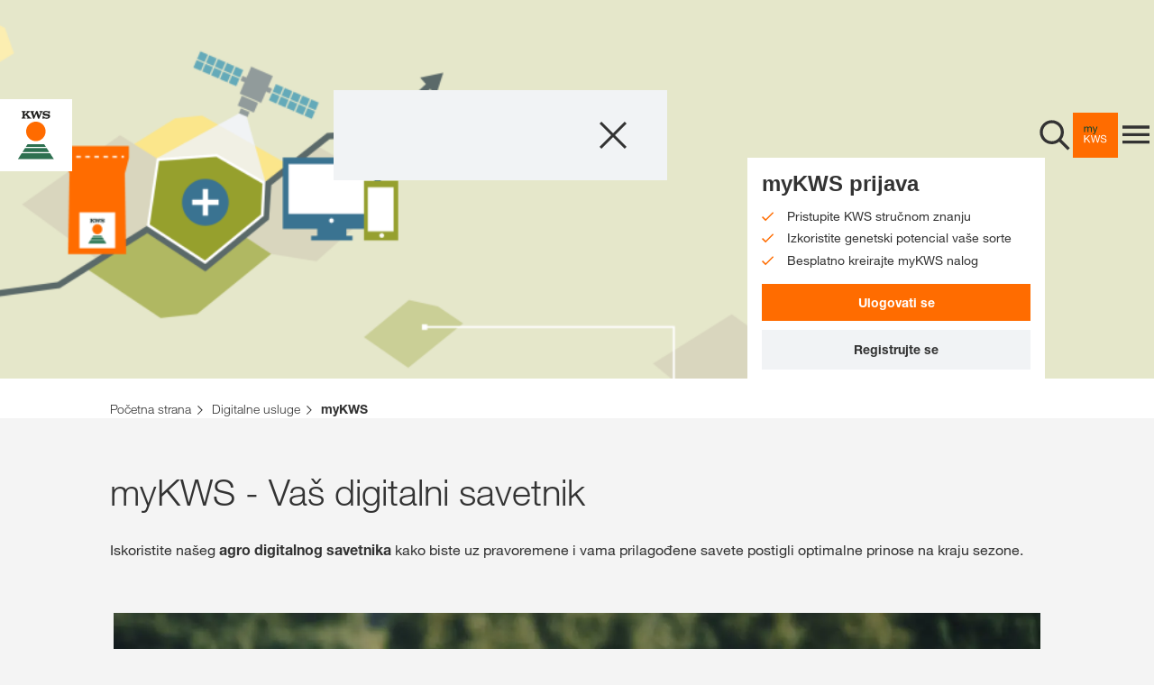

--- FILE ---
content_type: text/html;charset=UTF-8
request_url: https://www.kws.com/rs/sr/variable-rate-seeding/
body_size: 18598
content:


<!DOCTYPE html>
<html class="farmerscockpit" lang="sr">
<head>
	
	
<link rel="preload" href="https://assets.kws.com/releases/20251217111735/cultivent/fonts/0212d203-ce3f-42e2-862a-edf988621728.woff" as="font" type="font/woff" crossorigin>
<link rel="preload" href="https://assets.kws.com/releases/20251217111735/cultivent/fonts/49631ce8-9201-47a8-8874-45371417c35f.woff" as="font" type="font/woff" crossorigin>
<link rel="preload" href="https://assets.kws.com/releases/20251217111735/cultivent/fonts/558ed534-0c60-42cf-8b94-d0a16eb70d37.woff" as="font" type="font/woff" crossorigin>
<link rel="preload" href="https://assets.kws.com/releases/20251217111735/cultivent/fonts/26b8484e-52e3-44ac-b958-865809934ebb.woff" as="font" type="font/woff" crossorigin>
<link rel="preload" href="https://assets.kws.com/releases/20251217111735/cultivent/fonts/7195303c-2dad-478a-b6e6-fed3968719d1.woff" as="font" type="font/woff" crossorigin>
<link rel="preload" href="https://assets.kws.com/releases/20251217111735/cultivent/fonts/kws-iconfont.woff" as="font" type="font/woff" crossorigin>
<link rel="preload" href="https://assets.kws.com/releases/20251217111735/cultivent/fonts/kws-iconfont.woff2" as="font" type="font/woff2" crossorigin>
<link rel="preload" href="https://assets.kws.com/releases/20251217111735/cultivent/fonts/kws-iconfont.eot" as="font" type="font/eot" crossorigin>
<link rel="preload" href="https://assets.kws.com/releases/20251217111735/cultivent/fonts/kws-iconfont.ttf" as="font" type="font/ttf" crossorigin>

	
<!-- pInfo 05. јан 2026, 23:36 / KWS_RS / SR_RS / 2419014 -->


	
		
		<script>(function(w,d,s,l,i){w[l]=w[l]||[];w[l].push({'gtm.start':
		new Date().getTime(),event:'gtm.js'});var f=d.getElementsByTagName(s)[0],
		j=d.createElement(s),dl=l!='dataLayer'?'&l='+l:'';j.async=true;j.src=
		'https://www.googletagmanager.com/gtm.js?id='+i+dl;f.parentNode.insertBefore(j,f);
		})(window,document,'script','dataLayer','GTM-NC8JF4M');</script>
		
		
			
			<script>(function(w,d,s,l,i){w[l]=w[l]||[];w[l].push({'gtm.start':
			new Date().getTime(),event:'gtm.js'});var f=d.getElementsByTagName(s)[0],
			j=d.createElement(s),dl=l!='dataLayer'?'&l='+l:'';j.async=true;j.src='https://www.googletagmanager.com/gtm.js?id='+i+dl;f.parentNode.insertBefore(j,f);
			
			d.addEventListener('lb2b_send_gtm_event', function(e) {
				if(e.detail.eventData.ecommerce && e.detail.resetEcommerce)w[l].push({ecommerce:null});
				w[l].push(e.detail.eventData);
			});
			})(window,document,'script','lb2bDataLayer','GTM-NC8JF4M');
			</script>
			
		
	
	
	
		
		<script>
		  window.dataLayer = window.dataLayer || [];
		  function gtag(){dataLayer.push(arguments);}
		</script>
	


	
		
			
			
			
		    <base href="/rs/sr/variable-rate-seeding/">
		    

<!--SolrIndex:on-->
 


<title>Promenjive norme setve   - KWS SAAT SE & Co. KGaA</title>
<!--SolrIndex:off-->
<meta charset="UTF-8">
<meta http-equiv="x-ua-compatible" content="ie=edge">
<meta name="viewport" content="width=device-width, initial-scale=1">
<meta name="format-detection" content="telephone=no"><!-- iOS format detection deactivated -->
<meta name="description" content="Promenjive norme setve  ">




<link rel="canonical" href="https://www.kws.com/rs/sr/variable-rate-seeding/"/>

<meta name="robots" content="index,follow">




	
		
<link rel="stylesheet" href="https://assets.kws.com/releases/20251217111735/cultivent/css/style.css">
	
	

<link rel="apple-touch-icon" sizes="57x57" href="https://assets.kws.com/releases/20251217111735/cultivent/favicons/apple-icon-57x57.png">
<link rel="apple-touch-icon" sizes="60x60" href="https://assets.kws.com/releases/20251217111735/cultivent/favicons/apple-icon-60x60.png">
<link rel="apple-touch-icon" sizes="72x72" href="https://assets.kws.com/releases/20251217111735/cultivent/favicons/apple-icon-72x72.png">
<link rel="apple-touch-icon" sizes="76x76" href="https://assets.kws.com/releases/20251217111735/cultivent/favicons/apple-icon-76x76.png">
<link rel="apple-touch-icon" sizes="114x114" href="https://assets.kws.com/releases/20251217111735/cultivent/favicons/apple-icon-114x114.png">
<link rel="apple-touch-icon" sizes="120x120" href="https://assets.kws.com/releases/20251217111735/cultivent/favicons/apple-icon-120x120.png">
<link rel="apple-touch-icon" sizes="144x144" href="https://assets.kws.com/releases/20251217111735/cultivent/favicons/apple-icon-144x144.png">
<link rel="apple-touch-icon" sizes="152x152" href="https://assets.kws.com/releases/20251217111735/cultivent/favicons/apple-icon-152x152.png">
<link rel="apple-touch-icon" sizes="180x180" href="https://assets.kws.com/releases/20251217111735/cultivent/favicons/apple-icon-180x180.png">
<link rel="icon" type="image/png" sizes="192x192" href="https://assets.kws.com/releases/20251217111735/cultivent/favicons/android-icon-192x192.png">
<link rel="icon" type="image/png" sizes="32x32" href="https://assets.kws.com/releases/20251217111735/cultivent/favicons/favicon-32x32.png">
<link rel="icon" type="image/png" sizes="96x96" href="https://assets.kws.com/releases/20251217111735/cultivent/favicons/favicon-96x96.png">
<link rel="icon" type="image/png" sizes="16x16" href="https://assets.kws.com/releases/20251217111735/cultivent/favicons/favicon-16x16.png">
<link rel="manifest" href="https://assets.kws.com/releases/20251217111735/cultivent/favicons/manifest.json">
<meta name="msapplication-TileColor" content="#ffffff">
<meta name="msapplication-TileImage" content="https://assets.kws.com/releases/20251217111735/cultivent/favicons/ms-icon-144x144.png">
<meta name="theme-color" content="#ffffff">

	
	<link rel="stylesheet" href="https://assets.kws.com/releases/20251217111735/frontend-components/css/company-page-teaser.css?v=531327"><link rel="stylesheet" href="https://assets.kws.com/releases/20251217111735/frontend-components/css/site-search.css?v=531327"><link rel="stylesheet" href="https://assets.kws.com/releases/20251217111735/frontend-components/css/shop-minicart.css?v=531327"><link rel="stylesheet" href="https://assets.kws.com/releases/20251217111735/frontend-components/css/my-kws-teaser.css?v=531327"><link rel="stylesheet" href="https://assets.kws.com/releases/20251217111735/frontend-components/css/site-header.css?v=531327"><link rel="stylesheet" href="https://assets.kws.com/releases/20251217111735/frontend-components/css/product-services-teaser.css?v=531327">
	
</head>

   


<body dir="ltr" data-context="live"
data-assets-baseurl="https://assets.kws.com"
data-apibaseurl="/rs/sr/rest"
data-country-iso-code="RS"
data-shop-redirect-url="https://shop.kws.com/rs-sr/services/authcallback/LB2BAuthProviderRS"
data-lightning-redirect-url="https://shop.kws.com/vforcesite/services/authcallback/LB2BAuthProviderRS"
data-shop-expiry-time="60"
data-tenant="rs"
data-geoweather-api-url="https://geoweather.api.kws.com/graphql"
data-newcubator-consultant-api-url="https://consultant.api.kws.com/rs/sr"
data-use-relaunch-header="true"
class="body sso-login-active  " data-is-internal-request="false" >
	  
		  <noscript><iframe src="https://www.googletagmanager.com/ns.html?id=GTM-NC8JF4M" height="0" width="0" style="display:none;visibility:hidden"></iframe></noscript>
		  
	

	<div class="page" data-js-page>
	
		

	




	

	

	

	










    
    <header class="site-header" data-js-site-header >
        
            
<link rel="stylesheet" href="https://cdn.consentmanager.net/delivery/cmp.min.css" />
<script>window.gdprAppliesGlobally=true;if(!("cmp_id" in window)||window.cmp_id<1){window.cmp_id=0}if(!("cmp_cdid" in window)){window.cmp_cdid="e7f777532646"}if(!("cmp_params" in window)){window.cmp_params=""}if(!("cmp_host" in window)){window.cmp_host="c.delivery.consentmanager.net"}if(!("cmp_cdn" in window)){window.cmp_cdn="cdn.consentmanager.net"}if(!("cmp_proto" in window)){window.cmp_proto="https:"}if(!("cmp_codesrc" in window)){window.cmp_codesrc="1"}window.cmp_getsupportedLangs=function(){var b=["DE","EN","FR","IT","NO","DA","FI","ES","PT","RO","BG","ET","EL","GA","HR","LV","LT","MT","NL","PL","SV","SK","SL","CS","HU","RU","SR","ZH","TR","UK","AR","BS"];if("cmp_customlanguages" in window){for(var a=0;a<window.cmp_customlanguages.length;a++){b.push(window.cmp_customlanguages[a].l.toUpperCase())}}return b};window.cmp_getRTLLangs=function(){var a=["AR"];if("cmp_customlanguages" in window){for(var b=0;b<window.cmp_customlanguages.length;b++){if("r" in window.cmp_customlanguages[b]&&window.cmp_customlanguages[b].r){a.push(window.cmp_customlanguages[b].l)}}}return a};window.cmp_getlang=function(j){if(typeof(j)!="boolean"){j=true}if(j&&typeof(cmp_getlang.usedlang)=="string"&&cmp_getlang.usedlang!==""){return cmp_getlang.usedlang}var g=window.cmp_getsupportedLangs();var c=[];var f=location.hash;var e=location.search;var a="languages" in navigator?navigator.languages:[];if(f.indexOf("cmplang=")!=-1){c.push(f.substr(f.indexOf("cmplang=")+8,2).toUpperCase())}else{if(e.indexOf("cmplang=")!=-1){c.push(e.substr(e.indexOf("cmplang=")+8,2).toUpperCase())}else{if("cmp_setlang" in window&&window.cmp_setlang!=""){c.push(window.cmp_setlang.toUpperCase())}else{if(a.length>0){for(var d=0;d<a.length;d++){c.push(a[d])}}}}}if("language" in navigator){c.push(navigator.language)}if("userLanguage" in navigator){c.push(navigator.userLanguage)}var h="";for(var d=0;d<c.length;d++){var b=c[d].toUpperCase();if(g.indexOf(b)!=-1){h=b;break}if(b.indexOf("-")!=-1){b=b.substr(0,2)}if(g.indexOf(b)!=-1){h=b;break}}if(h==""&&typeof(cmp_getlang.defaultlang)=="string"&&cmp_getlang.defaultlang!==""){return cmp_getlang.defaultlang}else{if(h==""){h="EN"}}h=h.toUpperCase();return h};(function(){var u=document;var v=u.getElementsByTagName;var h=window;var o="";var b="_en";if("cmp_getlang" in h){o=h.cmp_getlang().toLowerCase();if("cmp_customlanguages" in h){for(var q=0;q<h.cmp_customlanguages.length;q++){if(h.cmp_customlanguages[q].l.toUpperCase()==o.toUpperCase()){o="en";break}}}b="_"+o}function x(i,e){var w="";i+="=";var s=i.length;var d=location;if(d.hash.indexOf(i)!=-1){w=d.hash.substr(d.hash.indexOf(i)+s,9999)}else{if(d.search.indexOf(i)!=-1){w=d.search.substr(d.search.indexOf(i)+s,9999)}else{return e}}if(w.indexOf("&")!=-1){w=w.substr(0,w.indexOf("&"))}return w}var k=("cmp_proto" in h)?h.cmp_proto:"https:";if(k!="http:"&&k!="https:"){k="https:"}var g=("cmp_ref" in h)?h.cmp_ref:location.href;var j=u.createElement("script");j.setAttribute("data-cmp-ab","1");var c=x("cmpdesign","cmp_design" in h?h.cmp_design:"");var f=x("cmpregulationkey","cmp_regulationkey" in h?h.cmp_regulationkey:"");var r=x("cmpgppkey","cmp_gppkey" in h?h.cmp_gppkey:"");var n=x("cmpatt","cmp_att" in h?h.cmp_att:"");j.src=k+"//"+h.cmp_host+"/delivery/cmp.php?"+("cmp_id" in h&&h.cmp_id>0?"id="+h.cmp_id:"")+("cmp_cdid" in h?"&cdid="+h.cmp_cdid:"")+"&h="+encodeURIComponent(g)+(c!=""?"&cmpdesign="+encodeURIComponent(c):"")+(f!=""?"&cmpregulationkey="+encodeURIComponent(f):"")+(r!=""?"&cmpgppkey="+encodeURIComponent(r):"")+(n!=""?"&cmpatt="+encodeURIComponent(n):"")+("cmp_params" in h?"&"+h.cmp_params:"")+(u.cookie.length>0?"&__cmpfcc=1":"")+"&l="+o.toLowerCase()+"&o="+(new Date()).getTime();j.type="text/javascript";j.async=true;if(u.currentScript&&u.currentScript.parentElement){u.currentScript.parentElement.appendChild(j)}else{if(u.body){u.body.appendChild(j)}else{var t=v("body");if(t.length==0){t=v("div")}if(t.length==0){t=v("span")}if(t.length==0){t=v("ins")}if(t.length==0){t=v("script")}if(t.length==0){t=v("head")}if(t.length>0){t[0].appendChild(j)}}}var m="js";var p=x("cmpdebugunminimized","cmpdebugunminimized" in h?h.cmpdebugunminimized:0)>0?"":".min";var a=x("cmpdebugcoverage","cmp_debugcoverage" in h?h.cmp_debugcoverage:"");if(a=="1"){m="instrumented";p=""}var j=u.createElement("script");j.src=k+"//"+h.cmp_cdn+"/delivery/"+m+"/cmp"+b+p+".js";j.type="text/javascript";j.setAttribute("data-cmp-ab","1");j.async=true;if(u.currentScript&&u.currentScript.parentElement){u.currentScript.parentElement.appendChild(j)}else{if(u.body){u.body.appendChild(j)}else{var t=v("body");if(t.length==0){t=v("div")}if(t.length==0){t=v("span")}if(t.length==0){t=v("ins")}if(t.length==0){t=v("script")}if(t.length==0){t=v("head")}if(t.length>0){t[0].appendChild(j)}}}})();window.cmp_addFrame=function(b){if(!window.frames[b]){if(document.body){var a=document.createElement("iframe");a.style.cssText="display:none";if("cmp_cdn" in window&&"cmp_ultrablocking" in window&&window.cmp_ultrablocking>0){a.src="//"+window.cmp_cdn+"/delivery/empty.html"}a.name=b;document.body.appendChild(a)}else{window.setTimeout(window.cmp_addFrame,10,b)}}};window.cmp_rc=function(h){var b=document.cookie;var f="";var d=0;while(b!=""&&d<100){d++;while(b.substr(0,1)==" "){b=b.substr(1,b.length)}var g=b.substring(0,b.indexOf("="));if(b.indexOf(";")!=-1){var c=b.substring(b.indexOf("=")+1,b.indexOf(";"))}else{var c=b.substr(b.indexOf("=")+1,b.length)}if(h==g){f=c}var e=b.indexOf(";")+1;if(e==0){e=b.length}b=b.substring(e,b.length)}return(f)};window.cmp_stub=function(){var a=arguments;__cmp.a=__cmp.a||[];if(!a.length){return __cmp.a}else{if(a[0]==="ping"){if(a[1]===2){a[2]({gdprApplies:gdprAppliesGlobally,cmpLoaded:false,cmpStatus:"stub",displayStatus:"hidden",apiVersion:"2.0",cmpId:31},true)}else{a[2](false,true)}}else{if(a[0]==="getUSPData"){a[2]({version:1,uspString:window.cmp_rc("")},true)}else{if(a[0]==="getTCData"){__cmp.a.push([].slice.apply(a))}else{if(a[0]==="addEventListener"||a[0]==="removeEventListener"){__cmp.a.push([].slice.apply(a))}else{if(a.length==4&&a[3]===false){a[2]({},false)}else{__cmp.a.push([].slice.apply(a))}}}}}}};window.cmp_gpp_ping=function(){return{gppVersion:"1.0",cmpStatus:"stub",cmpDisplayStatus:"hidden",supportedAPIs:["tcfca","usnat","usca","usva","usco","usut","usct"],cmpId:31}};window.cmp_gppstub=function(){var a=arguments;__gpp.q=__gpp.q||[];if(!a.length){return __gpp.q}var g=a[0];var f=a.length>1?a[1]:null;var e=a.length>2?a[2]:null;if(g==="ping"){return window.cmp_gpp_ping()}else{if(g==="addEventListener"){__gpp.e=__gpp.e||[];if(!("lastId" in __gpp)){__gpp.lastId=0}__gpp.lastId++;var c=__gpp.lastId;__gpp.e.push({id:c,callback:f});return{eventName:"listenerRegistered",listenerId:c,data:true,pingData:window.cmp_gpp_ping()}}else{if(g==="removeEventListener"){var h=false;__gpp.e=__gpp.e||[];for(var d=0;d<__gpp.e.length;d++){if(__gpp.e[d].id==e){__gpp.e[d].splice(d,1);h=true;break}}return{eventName:"listenerRemoved",listenerId:e,data:h,pingData:window.cmp_gpp_ping()}}else{if(g==="getGPPData"){return{sectionId:3,gppVersion:1,sectionList:[],applicableSections:[0],gppString:"",pingData:window.cmp_gpp_ping()}}else{if(g==="hasSection"||g==="getSection"||g==="getField"){return null}else{__gpp.q.push([].slice.apply(a))}}}}}};window.cmp_msghandler=function(d){var a=typeof d.data==="string";try{var c=a?JSON.parse(d.data):d.data}catch(f){var c=null}if(typeof(c)==="object"&&c!==null&&"__cmpCall" in c){var b=c.__cmpCall;window.__cmp(b.command,b.parameter,function(h,g){var e={__cmpReturn:{returnValue:h,success:g,callId:b.callId}};d.source.postMessage(a?JSON.stringify(e):e,"*")})}if(typeof(c)==="object"&&c!==null&&"__uspapiCall" in c){var b=c.__uspapiCall;window.__uspapi(b.command,b.version,function(h,g){var e={__uspapiReturn:{returnValue:h,success:g,callId:b.callId}};d.source.postMessage(a?JSON.stringify(e):e,"*")})}if(typeof(c)==="object"&&c!==null&&"__tcfapiCall" in c){var b=c.__tcfapiCall;window.__tcfapi(b.command,b.version,function(h,g){var e={__tcfapiReturn:{returnValue:h,success:g,callId:b.callId}};d.source.postMessage(a?JSON.stringify(e):e,"*")},b.parameter)}if(typeof(c)==="object"&&c!==null&&"__gppCall" in c){var b=c.__gppCall;window.__gpp(b.command,function(h,g){var e={__gppReturn:{returnValue:h,success:g,callId:b.callId}};d.source.postMessage(a?JSON.stringify(e):e,"*")},"parameter" in b?b.parameter:null,"version" in b?b.version:1)}};window.cmp_setStub=function(a){if(!(a in window)||(typeof(window[a])!=="function"&&typeof(window[a])!=="object"&&(typeof(window[a])==="undefined"||window[a]!==null))){window[a]=window.cmp_stub;window[a].msgHandler=window.cmp_msghandler;window.addEventListener("message",window.cmp_msghandler,false)}};window.cmp_setGppStub=function(a){if(!(a in window)||(typeof(window[a])!=="function"&&typeof(window[a])!=="object"&&(typeof(window[a])==="undefined"||window[a]!==null))){window[a]=window.cmp_gppstub;window[a].msgHandler=window.cmp_msghandler;window.addEventListener("message",window.cmp_msghandler,false)}};window.cmp_addFrame("__cmpLocator");if(!("cmp_disableusp" in window)||!window.cmp_disableusp){window.cmp_addFrame("__uspapiLocator")}if(!("cmp_disabletcf" in window)||!window.cmp_disabletcf){window.cmp_addFrame("__tcfapiLocator")}if(!("cmp_disablegpp" in window)||!window.cmp_disablegpp){window.cmp_addFrame("__gppLocator")}window.cmp_setStub("__cmp");if(!("cmp_disabletcf" in window)||!window.cmp_disabletcf){window.cmp_setStub("__tcfapi")}if(!("cmp_disableusp" in window)||!window.cmp_disableusp){window.cmp_setStub("__uspapi")}if(!("cmp_disablegpp" in window)||!window.cmp_disablegpp){window.cmp_setGppStub("__gpp")};</script>

        
        <div class="logo-container">
            <a href="/rs/sr/" class="main-logo" aria-label="aria_label_link_to_home">
                
                    
                    <svg width="60" height="60" viewBox="1 0 60 60" xmlns="http://www.w3.org/2000/svg"><g fill="none"><path fill="#FFF" d="M0 0h61v60H0z"/><path d="M41.32 46.908c.02.05.03.105.028.16a.312.312 0 0 1-.09.245.357.357 0 0 1-.26.08h-.585v-.632H41a.72.72 0 0 1 .132.012c.04.007.08.022.114.045a.234.234 0 0 1 .08.096l-.006-.005v-.001zm4.487 3.002h-29.95l3.14-4.84h23.662l3.147 4.84h.001zM19.71 43.98h22.24l-2.126-3.277h-17.99L19.71 43.98zm19.514-4.21l-1.52-2.34h-13.75l-1.52 2.34h16.79z" fill="#2D7050"/><path d="M38.94 26.824c0 4.48-3.63 8.11-8.11 8.11-4.48 0-8.11-3.63-8.11-8.11 0-4.48 3.63-8.11 8.11-8.11 4.48 0 8.11 3.63 8.11 8.11" fill="#FF6B00"/><path d="M41.132 10.206c.192.065.405.01.54-.14l.076-.086h.617v2.006h-.74a1.37 1.37 0 0 0-.218-.403c-.49-.597-1.252-.837-2.065-.837-.762 0-1.43.237-1.43.79.015.21.152.394.35.468.266.1.545.165.828.19.65.09 1.28.16 1.918.265.607.098.986.215 1.298.625.352.467.45 1.078.26 1.632-.138.473-.45.875-.874 1.127a3.393 3.393 0 0 1-1.113.384 5.596 5.596 0 0 1-1.884-.062l-1.04-.227a.434.434 0 0 0-.352.097.434.434 0 0 0-.105.187h-.706V14.11h.665c.453.88 1.45 1.27 2.448 1.298.564.017 1.146-.018 1.448-.474a.632.632 0 0 0-.043-.642c-.26-.32-.688-.303-1.085-.343-.73-.074-1.228-.15-1.228-.15-.582-.1-1.182-.2-1.66-.552a1.628 1.628 0 0 1-.58-1.41 2.05 2.05 0 0 1 .757-1.38c.25-.195.532-.35.832-.458.494-.183 1.116-.193 1.665-.155a5.25 5.25 0 0 1 1.417.358l.004.004zm-6.502.969a.386.386 0 0 0-.361-.517h-.38v-.676h2.676v.677h-.097a.857.857 0 0 0-.693.313c-.202.264-.273.564-.405.837l-1.74 4.41h-.942l-1.504-4.213-1.69 4.213h-.845l-1.805-5.105c-.1-.254-.23-.456-.514-.456h-.21V9.98h3.19v.677c-.2 0-.423-.028-.564.11-.23.244-.1.564 0 .837l.78 2.187L31 9.982h1.227c0 .03 1.087 3.098 1.355 3.866l1.048-2.673zm-11.172-.1a.238.238 0 0 0 .08-.266.237.237 0 0 0-.23-.158h-.184v-.67h2.7v.677h-.197c-.373 0-.713.408-.986.643l-1.092.986c.297.42 2.325 2.733 2.325 2.733.25.26.407.515 1.11.515h.125v.677h-3.802v-.677c.273 0 .608.025.676-.262a.465.465 0 0 0-.14-.407l-1.343-1.63-.977.885v.975a.433.433 0 0 0 .438.435h.337v.678h-3.3v-.678c.434 0 .668-.19.8-.514.054-.17.08-.35.078-.53v-3.003c0-.28 0-.835-.51-.835H19v-.67h3.3v.677h-.272c-.467 0-.505.563-.505.755v1.444l1.935-1.785v.005z" fill="#1D1D1B"/></g></svg>
                
            </a>
        </div>
        <div class="nav-container grey" data-js-nav-container>
            
            
                <button class="search-btn icon-btn" aria-label="aria_label_open_search_dialog" data-js-search-trigger-button>
                    <svg xmlns="http://www.w3.org/2000/svg" width="40" height="40" viewBox="0 0 40 40" fill="none"><path fill-rule="evenodd" clip-rule="evenodd" d="M7.23478 26.0989C2.03372 20.8978 2.03372 12.4349 7.23478 7.2338C12.4358 2.03274 20.8988 2.03274 26.0999 7.2338C30.902 12.036 31.2703 19.6189 27.2048 24.8476L36.6302 34.273L34.2732 36.6301L24.8476 27.2045C19.619 31.2693 12.0367 30.9008 7.23478 26.0989ZM9.59341 9.5918C5.69262 13.4926 5.69262 19.8398 9.59341 23.7406C13.4942 27.6414 19.8414 27.6414 23.7422 23.7406C27.643 19.8398 27.643 13.4926 23.7422 9.5918C19.8414 5.69101 13.4942 5.69101 9.59341 9.5918Z" fill="#333333"/><mask id="mask0_1117_2689" style="mask-type:luminance" maskUnits="userSpaceOnUse" x="3" y="3" width="34" height="34"><path fill-rule="evenodd" clip-rule="evenodd" d="M7.23478 26.0989C2.03372 20.8978 2.03372 12.4349 7.23478 7.2338C12.4358 2.03274 20.8988 2.03274 26.0999 7.2338C30.902 12.036 31.2703 19.6189 27.2048 24.8476L36.6302 34.273L34.2732 36.6301L24.8476 27.2045C19.619 31.2693 12.0367 30.9008 7.23478 26.0989ZM9.59341 9.5918C5.69262 13.4926 5.69262 19.8398 9.59341 23.7406C13.4942 27.6414 19.8414 27.6414 23.7422 23.7406C27.643 19.8398 27.643 13.4926 23.7422 9.5918C19.8414 5.69101 13.4942 5.69101 9.59341 9.5918Z" fill="white"/></mask><g mask="url(#mask0_1117_2689)"></g></svg>
                </button>
            
            
                
    
    
    
    
    
    
    
    
        <div  class="shopping-cart-section">
            <div class="shopping-cart-btn icon-btn" aria-label="aria_label_shopping_cart">
                <span class="shopping-cart-wrapper">
                    
                    
<div id="lightning-out-component-2419014-2419032"
      data-lightning-out-component
      class="lb2b-styles"
      data-lightning-out-token="00D0Y000001evYL!AQEAQP3z0Nh9BHzxFvokhH1u7ZOJqctsEeO3Q1zvJSUGgK_99VI76o_0cHfZJrrqSBTVisniqEoSJdtGi_6Vk8F9JjE7ao0i"
      data-lightning-out-config='{ "name": "lb2bMiniCart", "details": {"tenant": "rs"} }'>
</div>
                </span>
            </div>
        </div>
    
    
    
    

            
            
        
            
                <a href="/rs/sr/digitalne-usluge/mykws/" class="mykws-btn icon-btn" aria-label="aria_label_link_to_mykws">
                    <svg width="200" height="200" viewBox="0 0 200 200" xmlns="http://www.w3.org/2000/svg"><path d="M0 200h200V0H0v200z" fill="#FF6C00" fill-rule="evenodd"/><path d="M54.064 62.426v3.476h.091c1.768-2.683 4.314-4.024 7.638-4.024 1.463 0 2.789.304 3.978.914 1.19.61 2.028 1.646 2.515 3.11a8.266 8.266 0 013.133-2.973c1.295-.701 2.72-1.051 4.276-1.051a12.372 12.372 0 013.224.388c.96.26 1.783.663 2.47 1.212.7.567 1.249 1.297 1.6 2.127.38.869.571 1.913.572 3.132V86.07h-3.887V70.566c.003-.69-.058-1.379-.184-2.057-.105-.6-.34-1.17-.686-1.67a3.421 3.421 0 00-1.394-1.12c-.595-.274-1.365-.411-2.31-.411-1.92 0-3.43.549-4.527 1.646-1.098 1.098-1.647 2.562-1.647 4.39V86.07H65.04V70.566a10.033 10.033 0 00-.206-2.104 4.46 4.46 0 00-.71-1.668 3.314 3.314 0 00-1.348-1.098c-.565-.26-1.289-.389-2.172-.389-1.129 0-2.097.229-2.905.686a6.575 6.575 0 00-3.059 3.636c-.229.685-.343 1.257-.343 1.715V86.07H50.41V62.426h3.654zM99.156 89.225a24.788 24.788 0 01-1.35 2.927c-.441.792-.929 1.44-1.463 1.943a4.97 4.97 0 01-1.783 1.099c-.656.227-1.41.341-2.264.342-.459 0-.917-.03-1.372-.091a6.54 6.54 0 01-1.326-.32v-3.567c.375.165.766.295 1.166.388.366.097.742.15 1.12.16.793 0 1.456-.19 1.99-.572.534-.38.938-.922 1.212-1.623l1.6-3.978-9.375-23.507h4.39l6.906 19.344h.091l6.632-19.344h4.116l-10.29 26.799z" fill="#004132"/><path d="M54.75 99.946v16.28l16.556-16.28h5.624L63.165 113.12l14.314 19.482h-5.488l-11.799-16.513-5.44 5.077v11.432h-4.345V99.946h4.343zM107.708 132.598l-7.454-27.44h-.094l-7.546 27.44h-4.528L79.72 99.946h4.44l6.4 27.164h.091l7.317-27.164h4.711l7.226 27.164h.091l6.631-27.164h4.345l-8.735 32.652h-4.529z" fill="#FFF" fill-rule="evenodd"/><path d="M141.435 104.404c-1.448-1.051-3.3-1.577-5.556-1.578-.906 0-1.81.092-2.698.275a7.165 7.165 0 00-2.356.915 4.81 4.81 0 00-1.646 1.714c-.412.717-.617 1.609-.617 2.676 0 1.006.297 1.822.891 2.447.594.625 1.387 1.136 2.378 1.532 1.089.425 2.214.754 3.36.983 1.25.259 2.523.541 3.819.846 1.296.304 2.568.663 3.818 1.075 1.197.385 2.33.948 3.36 1.669a7.959 7.959 0 012.378 2.652c.595 1.067.892 2.408.892 4.024 0 1.739-.389 3.225-1.166 4.46a9.592 9.592 0 01-2.996 3.018 13.01 13.01 0 01-4.093 1.692 19.859 19.859 0 01-4.505.526c-1.753.01-3.499-.22-5.19-.686-1.631-.458-3.064-1.151-4.298-2.08a9.847 9.847 0 01-2.928-3.567c-.716-1.448-1.075-3.163-1.074-5.145h4.116c0 1.372.267 2.553.8 3.544a7.277 7.277 0 002.103 2.447 8.868 8.868 0 003.04 1.418 13.95 13.95 0 003.567.457 16.13 16.13 0 002.95-.275 8.68 8.68 0 002.675-.937 5.305 5.305 0 001.92-1.806c.487-.762.731-1.738.732-2.927 0-1.128-.297-2.043-.892-2.744-.594-.702-1.387-1.273-2.377-1.715a17.464 17.464 0 00-3.36-1.075 806.77 806.77 0 01-3.819-.846 53.215 53.215 0 01-3.819-1.006 13.77 13.77 0 01-3.36-1.509 7.225 7.225 0 01-2.378-2.424c-.594-.991-.892-2.234-.892-3.728 0-1.645.336-3.07 1.007-4.275a8.799 8.799 0 012.675-2.973 12.017 12.017 0 013.796-1.737 16.762 16.762 0 014.367-.572 17.468 17.468 0 014.665.594 10.586 10.586 0 013.773 1.875 9.068 9.068 0 012.56 3.224c.625 1.296.968 2.843 1.029 4.64h-4.116c-.243-2.346-1.087-4.046-2.535-5.098z" fill="#FFF"/></svg>
                </a>

			
			
        

        <button class="menu-btn icon-btn" aria-label="aria_label_menu" data-js-site-nav-open-trigger>
          <svg width="24" height="24" viewBox="0 0 24 24" fill="none" xmlns="http://www.w3.org/2000/svg"><g id="System Icons/Menu"><path id="menu - material" fill-rule="evenodd" clip-rule="evenodd" d="M3 5.6001H21V7.6161H3V5.6001ZM3 12.5841V10.6161H21V12.5841H3ZM3 17.6001V15.5841H21V17.6001H3Z" fill="#333333"/><mask id="mask0_0_9853" style="mask-type:luminance" maskUnits="userSpaceOnUse" x="3" y="5" width="18" height="13"><path id="menu - material_2" fill-rule="evenodd" clip-rule="evenodd" d="M3 5.6001H21V7.6161H3V5.6001ZM3 12.5841V10.6161H21V12.5841H3ZM3 17.6001V15.5841H21V17.6001H3Z" fill="white"/></mask><g mask="url(#mask0_0_9853)"></g></g></svg>
        </button>
      </div>
    </header>
    


  
	<nav aria-hidden="true" data-js-site-nav class="site-nav">
        <div class="nav-header">
            <button class="close-btn icon-btn" aria-label="aria_label_close_menu" data-js-nav-close-trigger>
                <svg xmlns="http://www.w3.org/2000/svg" width="40" height="40" viewBox="0 0 40 40" fill="none"><path fill-rule="evenodd" clip-rule="evenodd" d="M19.9996 22.1253L32.8743 35L34.9999 32.8744L22.1252 19.9996L35 7.12481L32.8744 4.99917L19.9996 17.874L7.12557 5L4.99994 7.12564L17.8739 19.9996L5 32.8735L7.12564 34.9992L19.9996 22.1253Z" fill="#333333"/><mask id="mask0_1117_2932" style="mask-type:luminance" maskUnits="userSpaceOnUse" x="5" y="4" width="30" height="31"><path fill-rule="evenodd" clip-rule="evenodd" d="M19.9996 22.1253L32.8743 35L34.9999 32.8744L22.1252 19.9996L35 7.12481L32.8744 4.99917L19.9996 17.874L7.12557 5L4.99994 7.12564L17.8739 19.9996L5 32.8735L7.12564 34.9992L19.9996 22.1253Z" fill="white"/></mask><g mask="url(#mask0_1117_2932)"></g></svg>
            </button>
        </div>

        


        <div class="menu" aria-hidden="true" data-js-nav="menu-0">

			

        		
			<div class="menu-inner">
                <ul class="menu__list">
                <li class="menu__item" data-js="menu-item">
                <a class="menu__link menu__link--title"
                    href="/rs/sr/proizvodi/"
                     >
                        Proizvodi
                </a>
                


    
        
            
            
<a
                    href="/rs/sr/proizvodi/"
                    class="menu__link menu__link--icon"
                    data-js="menu-link">
                        <svg xmlns="http://www.w3.org/2000/svg" width="34" height="34" viewBox="0 0 34 34" fill="none"><path fill-rule="evenodd" clip-rule="evenodd" d="M11.6773 22.9429L18.0331 16.6201L11.6773 10.2974L13.6304 8.34427L21.9062 16.6201L13.6304 24.896L11.6773 22.9429Z" fill="#333333" /><mask id="mask0_1117_2867" style="mask-type:luminance" maskUnits="userSpaceOnUse" x="11" y="8" width="11" height="17"><path fill-rule="evenodd" clip-rule="evenodd" d="M11.6773 22.9429L18.0331 16.6201L11.6773 10.2974L13.6304 8.34427L21.9062 16.6201L13.6304 24.896L11.6773 22.9429Z"fill="white" /></mask><g mask="url(#mask0_1117_2867)"></g></svg>
                </a>
            <div class="menu" aria-hidden="true" data-js-nav="menu-1">
                <div class="menu-inner">
                <button class="menu__icon" aria-label="aria_label_close_submenu" data-js-nav="back-to-upper-menu">
                    <svg xmlns="http://www.w3.org/2000/svg" width="40" height="40" viewBox="0 0 40 40" fill="none"> <path fill-rule="evenodd" clip-rule="evenodd" d="M25.72 11.6935L18.04 19.3335L25.72 26.9735L23.36 29.3335L13.36 19.3335L23.36 9.3335L25.72 11.6935Z" fill="white" /><mask id="mask0_1117_3666" style="mask-type:luminance" maskUnits="userSpaceOnUse" x="13" y="9" width="13" height="21"><path fill-rule="evenodd" clip-rule="evenodd" d="M25.72 11.6935L18.04 19.3335L25.72 26.9735L23.36 29.3335L13.36 19.3335L23.36 9.3335L25.72 11.6935Z" fill="white" /></mask><g mask="url(#mask0_1117_3666)"></g></svg>
                </button>
                <div class="menu__headline">
                    <a href="/rs/sr/proizvodi/" class="headline"  >Proizvodi</a>
                </div>
                <ul class="menu__list"><li class="menu__item" data-js="menu-item">
                <a class="menu__link menu__link--title"
                    href="/rs/sr/proizvodi/kukuruz/"
                     >
                        Kukuruz
                </a>
                


    
        
            
            
<a
                    href="/rs/sr/proizvodi/kukuruz/"
                    class="menu__link menu__link--icon"
                    data-js="menu-link">
                        <svg xmlns="http://www.w3.org/2000/svg" width="34" height="34" viewBox="0 0 34 34" fill="none"><path fill-rule="evenodd" clip-rule="evenodd" d="M11.6773 22.9429L18.0331 16.6201L11.6773 10.2974L13.6304 8.34427L21.9062 16.6201L13.6304 24.896L11.6773 22.9429Z" fill="#333333" /><mask id="mask0_1117_2867" style="mask-type:luminance" maskUnits="userSpaceOnUse" x="11" y="8" width="11" height="17"><path fill-rule="evenodd" clip-rule="evenodd" d="M11.6773 22.9429L18.0331 16.6201L11.6773 10.2974L13.6304 8.34427L21.9062 16.6201L13.6304 24.896L11.6773 22.9429Z"fill="white" /></mask><g mask="url(#mask0_1117_2867)"></g></svg>
                </a>
            <div class="menu" aria-hidden="true" data-js-nav="menu-2">
                <div class="menu-inner">
                <button class="menu__icon" aria-label="aria_label_close_submenu" data-js-nav="back-to-upper-menu">
                    <svg xmlns="http://www.w3.org/2000/svg" width="40" height="40" viewBox="0 0 40 40" fill="none"> <path fill-rule="evenodd" clip-rule="evenodd" d="M25.72 11.6935L18.04 19.3335L25.72 26.9735L23.36 29.3335L13.36 19.3335L23.36 9.3335L25.72 11.6935Z" fill="white" /><mask id="mask0_1117_3666" style="mask-type:luminance" maskUnits="userSpaceOnUse" x="13" y="9" width="13" height="21"><path fill-rule="evenodd" clip-rule="evenodd" d="M25.72 11.6935L18.04 19.3335L25.72 26.9735L23.36 29.3335L13.36 19.3335L23.36 9.3335L25.72 11.6935Z" fill="white" /></mask><g mask="url(#mask0_1117_3666)"></g></svg>
                </button>
                <div class="menu__headline">
                    <a href="/rs/sr/proizvodi/kukuruz/" class="headline"  >Kukuruz</a>
                </div>
                <ul class="menu__list"><li class="menu__item" data-js="menu-item">
                <a class="menu__link menu__link--title"
                    href="/rs/sr/proizvodi/kukuruz/hibridi/"
                     >
                        Hibridi kukuruza
                </a>
                
            </li><li class="menu__item" data-js="menu-item">
                <a class="menu__link menu__link--title"
                    href="/rs/sr/proizvodi/kukuruz/climacontrol3/"
                     >
                        ClimaCONTROL3
                </a>
                
            </li><li class="menu__item" data-js="menu-item">
                <a class="menu__link menu__link--title"
                    href="/rs/sr/proizvodi/kukuruz/plus4grain/"
                     >
                        Plus4GRAIN
                </a>
                
            </li><li class="menu__item" data-js="menu-item">
                <a class="menu__link menu__link--title"
                    href="/rs/sr/proizvodi/kukuruz/ocekujtevise/"
                     >
                        #OČEKUJTEVIŠE
                </a>
                
            </li><li class="menu__item" data-js="menu-item">
                <a class="menu__link menu__link--title"
                    href="/rs/sr/proizvodi/kukuruz/silaza-kukuruza/"
                     >
                        Silaža kukuruza
                </a>
                
            </li><li class="menu__item" data-js="menu-item">
                <a class="menu__link menu__link--title"
                    href="/rs/sr/proizvodi/kukuruz/kws-proizvodi-kukuruz/"
                     >
                        Uporedi hibride
                </a>
                
            </li></ul></div></div></li><li class="menu__item" data-js="menu-item">
                <a class="menu__link menu__link--title"
                    href="/rs/sr/proizvodi/secerna-repa/"
                     >
                        Šećerna repa
                </a>
                


    
        
            
            
<a
                    href="/rs/sr/proizvodi/secerna-repa/"
                    class="menu__link menu__link--icon"
                    data-js="menu-link">
                        <svg xmlns="http://www.w3.org/2000/svg" width="34" height="34" viewBox="0 0 34 34" fill="none"><path fill-rule="evenodd" clip-rule="evenodd" d="M11.6773 22.9429L18.0331 16.6201L11.6773 10.2974L13.6304 8.34427L21.9062 16.6201L13.6304 24.896L11.6773 22.9429Z" fill="#333333" /><mask id="mask0_1117_2867" style="mask-type:luminance" maskUnits="userSpaceOnUse" x="11" y="8" width="11" height="17"><path fill-rule="evenodd" clip-rule="evenodd" d="M11.6773 22.9429L18.0331 16.6201L11.6773 10.2974L13.6304 8.34427L21.9062 16.6201L13.6304 24.896L11.6773 22.9429Z"fill="white" /></mask><g mask="url(#mask0_1117_2867)"></g></svg>
                </a>
            <div class="menu" aria-hidden="true" data-js-nav="menu-2">
                <div class="menu-inner">
                <button class="menu__icon" aria-label="aria_label_close_submenu" data-js-nav="back-to-upper-menu">
                    <svg xmlns="http://www.w3.org/2000/svg" width="40" height="40" viewBox="0 0 40 40" fill="none"> <path fill-rule="evenodd" clip-rule="evenodd" d="M25.72 11.6935L18.04 19.3335L25.72 26.9735L23.36 29.3335L13.36 19.3335L23.36 9.3335L25.72 11.6935Z" fill="white" /><mask id="mask0_1117_3666" style="mask-type:luminance" maskUnits="userSpaceOnUse" x="13" y="9" width="13" height="21"><path fill-rule="evenodd" clip-rule="evenodd" d="M25.72 11.6935L18.04 19.3335L25.72 26.9735L23.36 29.3335L13.36 19.3335L23.36 9.3335L25.72 11.6935Z" fill="white" /></mask><g mask="url(#mask0_1117_3666)"></g></svg>
                </button>
                <div class="menu__headline">
                    <a href="/rs/sr/proizvodi/secerna-repa/" class="headline"  >Šećerna repa</a>
                </div>
                <ul class="menu__list"><li class="menu__item" data-js="menu-item">
                <a class="menu__link menu__link--title"
                    href="/rs/sr/proizvodi/secerna-repa/sorte/"
                     >
                        Sorte
                </a>
                
            </li><li class="menu__item" data-js="menu-item">
                <a class="menu__link menu__link--title"
                    href="/rs/sr/proizvodi/secerna-repa/epd-metoda-dorade-semena/"
                     >
                        EPD tehnologija
                </a>
                
            </li><li class="menu__item" data-js="menu-item">
                <a class="menu__link menu__link--title"
                    href="/rs/sr/proizvodi/secerna-repa/conviso-smart/"
                     >
                        CONVISO® SMART
                </a>
                
            </li><li class="menu__item" data-js="menu-item">
                <a class="menu__link menu__link--title"
                    href="/rs/sr/proizvodi/secerna-repa/cr-nova-generacija-cercospora-sorti/"
                     >
                        CR+ Nova generacija Cercospora sorti
                </a>
                
            </li><li class="menu__item" data-js="menu-item">
                <a class="menu__link menu__link--title"
                    href="/rs/sr/proizvodi/secerna-repa/cr-upravljanje/"
                     >
                        CR+ Upravljanje
                </a>
                
            </li><li class="menu__item" data-js="menu-item">
                <a class="menu__link menu__link--title"
                    href="/rs/sr/proizvodi/secerna-repa/kws-proizvodi-secerna-repa/"
                     >
                        Uporedi sorte
                </a>
                
            </li><li class="menu__item" data-js="menu-item">
                <a class="menu__link menu__link--title"
                    href="/rs/sr/proizvodi/secerna-repa/cr-plus/"
                     >
                        CR+
                </a>
                
            </li></ul></div></div></li><li class="menu__item" data-js="menu-item">
                <a class="menu__link menu__link--title"
                    href="/rs/sr/proizvodi/uljana-repica/"
                     >
                        Uljana repica
                </a>
                


    
        
    
        
    
        
    
        
    
        
    

            </li><li class="menu__item" data-js="menu-item">
                <a class="menu__link menu__link--title"
                    href="/rs/sr/proizvodi/suncokret/"
                     >
                        Suncokret
                </a>
                


    
        
    
        
    
        
    
        
    
        
            
            
<a
                    href="/rs/sr/proizvodi/suncokret/"
                    class="menu__link menu__link--icon"
                    data-js="menu-link">
                        <svg xmlns="http://www.w3.org/2000/svg" width="34" height="34" viewBox="0 0 34 34" fill="none"><path fill-rule="evenodd" clip-rule="evenodd" d="M11.6773 22.9429L18.0331 16.6201L11.6773 10.2974L13.6304 8.34427L21.9062 16.6201L13.6304 24.896L11.6773 22.9429Z" fill="#333333" /><mask id="mask0_1117_2867" style="mask-type:luminance" maskUnits="userSpaceOnUse" x="11" y="8" width="11" height="17"><path fill-rule="evenodd" clip-rule="evenodd" d="M11.6773 22.9429L18.0331 16.6201L11.6773 10.2974L13.6304 8.34427L21.9062 16.6201L13.6304 24.896L11.6773 22.9429Z"fill="white" /></mask><g mask="url(#mask0_1117_2867)"></g></svg>
                </a>
            <div class="menu" aria-hidden="true" data-js-nav="menu-2">
                <div class="menu-inner">
                <button class="menu__icon" aria-label="aria_label_close_submenu" data-js-nav="back-to-upper-menu">
                    <svg xmlns="http://www.w3.org/2000/svg" width="40" height="40" viewBox="0 0 40 40" fill="none"> <path fill-rule="evenodd" clip-rule="evenodd" d="M25.72 11.6935L18.04 19.3335L25.72 26.9735L23.36 29.3335L13.36 19.3335L23.36 9.3335L25.72 11.6935Z" fill="white" /><mask id="mask0_1117_3666" style="mask-type:luminance" maskUnits="userSpaceOnUse" x="13" y="9" width="13" height="21"><path fill-rule="evenodd" clip-rule="evenodd" d="M25.72 11.6935L18.04 19.3335L25.72 26.9735L23.36 29.3335L13.36 19.3335L23.36 9.3335L25.72 11.6935Z" fill="white" /></mask><g mask="url(#mask0_1117_3666)"></g></svg>
                </button>
                <div class="menu__headline">
                    <a href="/rs/sr/proizvodi/suncokret/" class="headline"  >Suncokret</a>
                </div>
                <ul class="menu__list"><li class="menu__item" data-js="menu-item">
                <a class="menu__link menu__link--title"
                    href="/rs/sr/proizvodi/suncokret/vremejeza-kws-suncokret/"
                     >
                        #VremeJeZa KWS suncokret
                </a>
                
            </li></ul></div></div></li><li class="menu__item" data-js="menu-item">
                <a class="menu__link menu__link--title"
                    href="/rs/sr/proizvodi/jecam/"
                     >
                        Ječam
                </a>
                


    
        
    

            </li><li class="menu__item" data-js="menu-item">
                <a class="menu__link menu__link--title"
                    href="/rs/sr/proizvodi/raz/"
                     >
                        Raž
                </a>
                


    
        
    
        
    
        
    

            </li><li class="menu__item" data-js="menu-item">
                <a class="menu__link menu__link--title"
                    href="/rs/sr/proizvodi/psenica/"
                     >
                        Pšenica
                </a>
                


    
        
    
        
    
        
    
        
    
        
    
        
    
        
            
            
<a
                    href="/rs/sr/proizvodi/psenica/"
                    class="menu__link menu__link--icon"
                    data-js="menu-link">
                        <svg xmlns="http://www.w3.org/2000/svg" width="34" height="34" viewBox="0 0 34 34" fill="none"><path fill-rule="evenodd" clip-rule="evenodd" d="M11.6773 22.9429L18.0331 16.6201L11.6773 10.2974L13.6304 8.34427L21.9062 16.6201L13.6304 24.896L11.6773 22.9429Z" fill="#333333" /><mask id="mask0_1117_2867" style="mask-type:luminance" maskUnits="userSpaceOnUse" x="11" y="8" width="11" height="17"><path fill-rule="evenodd" clip-rule="evenodd" d="M11.6773 22.9429L18.0331 16.6201L11.6773 10.2974L13.6304 8.34427L21.9062 16.6201L13.6304 24.896L11.6773 22.9429Z"fill="white" /></mask><g mask="url(#mask0_1117_2867)"></g></svg>
                </a>
            <div class="menu" aria-hidden="true" data-js-nav="menu-2">
                <div class="menu-inner">
                <button class="menu__icon" aria-label="aria_label_close_submenu" data-js-nav="back-to-upper-menu">
                    <svg xmlns="http://www.w3.org/2000/svg" width="40" height="40" viewBox="0 0 40 40" fill="none"> <path fill-rule="evenodd" clip-rule="evenodd" d="M25.72 11.6935L18.04 19.3335L25.72 26.9735L23.36 29.3335L13.36 19.3335L23.36 9.3335L25.72 11.6935Z" fill="white" /><mask id="mask0_1117_3666" style="mask-type:luminance" maskUnits="userSpaceOnUse" x="13" y="9" width="13" height="21"><path fill-rule="evenodd" clip-rule="evenodd" d="M25.72 11.6935L18.04 19.3335L25.72 26.9735L23.36 29.3335L13.36 19.3335L23.36 9.3335L25.72 11.6935Z" fill="white" /></mask><g mask="url(#mask0_1117_3666)"></g></svg>
                </button>
                <div class="menu__headline">
                    <a href="/rs/sr/proizvodi/psenica/" class="headline"  >Pšenica</a>
                </div>
                <ul class="menu__list"><li class="menu__item" data-js="menu-item">
                <a class="menu__link menu__link--title"
                    href="/rs/sr/proizvodi/psenica/kws-felice/"
                     >
                        KWS FELICE
                </a>
                
            </li><li class="menu__item" data-js="menu-item">
                <a class="menu__link menu__link--title"
                    href="/rs/sr/proizvodi/psenica/kws-europe/"
                     >
                        KWS EUROPE
                </a>
                
            </li><li class="menu__item" data-js="menu-item">
                <a class="menu__link menu__link--title"
                    href="/rs/sr/proizvodi/psenica/kws-peplum/"
                     >
                        KWS PEPLUM
                </a>
                
            </li><li class="menu__item" data-js="menu-item">
                <a class="menu__link menu__link--title"
                    href="/rs/sr/proizvodi/psenica/kws-flexum/"
                     >
                        KWS FLEXUM
                </a>
                
            </li></ul></div></div></li><li class="menu__item" data-js="menu-item">
                <a class="menu__link menu__link--title"
                    href="/rs/sr/proizvodi/sirak/"
                     >
                        Sirak
                </a>
                


    
        
    
        
    
        
    

            </li><li class="menu__item" data-js="menu-item">
                <a class="menu__link menu__link--title"
                    href="/rs/sr/proizvodi/soja/"
                     >
                        Soja
                </a>
                


    
        
    
        
    
        
    

            </li><li class="menu__item" data-js="menu-item">
                <a class="menu__link menu__link--title"
                    href="/rs/sr/proizvodi/zelenisno-%C4%91ubrenje/"
                     >
                        Zelenišno đubrenje
                </a>
                


    
        
    

            </li></ul></div></div></li><li class="menu__item" data-js="menu-item">
                <a class="menu__link menu__link--title"
                    href="/rs/sr/agro-saveti/"
                     >
                        Agro saveti
                </a>
                


    
        
            
            
<a
                    href="/rs/sr/agro-saveti/"
                    class="menu__link menu__link--icon"
                    data-js="menu-link">
                        <svg xmlns="http://www.w3.org/2000/svg" width="34" height="34" viewBox="0 0 34 34" fill="none"><path fill-rule="evenodd" clip-rule="evenodd" d="M11.6773 22.9429L18.0331 16.6201L11.6773 10.2974L13.6304 8.34427L21.9062 16.6201L13.6304 24.896L11.6773 22.9429Z" fill="#333333" /><mask id="mask0_1117_2867" style="mask-type:luminance" maskUnits="userSpaceOnUse" x="11" y="8" width="11" height="17"><path fill-rule="evenodd" clip-rule="evenodd" d="M11.6773 22.9429L18.0331 16.6201L11.6773 10.2974L13.6304 8.34427L21.9062 16.6201L13.6304 24.896L11.6773 22.9429Z"fill="white" /></mask><g mask="url(#mask0_1117_2867)"></g></svg>
                </a>
            <div class="menu" aria-hidden="true" data-js-nav="menu-1">
                <div class="menu-inner">
                <button class="menu__icon" aria-label="aria_label_close_submenu" data-js-nav="back-to-upper-menu">
                    <svg xmlns="http://www.w3.org/2000/svg" width="40" height="40" viewBox="0 0 40 40" fill="none"> <path fill-rule="evenodd" clip-rule="evenodd" d="M25.72 11.6935L18.04 19.3335L25.72 26.9735L23.36 29.3335L13.36 19.3335L23.36 9.3335L25.72 11.6935Z" fill="white" /><mask id="mask0_1117_3666" style="mask-type:luminance" maskUnits="userSpaceOnUse" x="13" y="9" width="13" height="21"><path fill-rule="evenodd" clip-rule="evenodd" d="M25.72 11.6935L18.04 19.3335L25.72 26.9735L23.36 29.3335L13.36 19.3335L23.36 9.3335L25.72 11.6935Z" fill="white" /></mask><g mask="url(#mask0_1117_3666)"></g></svg>
                </button>
                <div class="menu__headline">
                    <a href="/rs/sr/agro-saveti/" class="headline"  >Agro saveti</a>
                </div>
                <ul class="menu__list"><li class="menu__item" data-js="menu-item">
                <a class="menu__link menu__link--title"
                    href="/rs/sr/agro-saveti/tehnologija-proizvodnje/"
                     >
                        Tehnologija proizvodnje
                </a>
                


    
        
            
            
<a
                    href="/rs/sr/agro-saveti/tehnologija-proizvodnje/"
                    class="menu__link menu__link--icon"
                    data-js="menu-link">
                        <svg xmlns="http://www.w3.org/2000/svg" width="34" height="34" viewBox="0 0 34 34" fill="none"><path fill-rule="evenodd" clip-rule="evenodd" d="M11.6773 22.9429L18.0331 16.6201L11.6773 10.2974L13.6304 8.34427L21.9062 16.6201L13.6304 24.896L11.6773 22.9429Z" fill="#333333" /><mask id="mask0_1117_2867" style="mask-type:luminance" maskUnits="userSpaceOnUse" x="11" y="8" width="11" height="17"><path fill-rule="evenodd" clip-rule="evenodd" d="M11.6773 22.9429L18.0331 16.6201L11.6773 10.2974L13.6304 8.34427L21.9062 16.6201L13.6304 24.896L11.6773 22.9429Z"fill="white" /></mask><g mask="url(#mask0_1117_2867)"></g></svg>
                </a>
            <div class="menu" aria-hidden="true" data-js-nav="menu-2">
                <div class="menu-inner">
                <button class="menu__icon" aria-label="aria_label_close_submenu" data-js-nav="back-to-upper-menu">
                    <svg xmlns="http://www.w3.org/2000/svg" width="40" height="40" viewBox="0 0 40 40" fill="none"> <path fill-rule="evenodd" clip-rule="evenodd" d="M25.72 11.6935L18.04 19.3335L25.72 26.9735L23.36 29.3335L13.36 19.3335L23.36 9.3335L25.72 11.6935Z" fill="white" /><mask id="mask0_1117_3666" style="mask-type:luminance" maskUnits="userSpaceOnUse" x="13" y="9" width="13" height="21"><path fill-rule="evenodd" clip-rule="evenodd" d="M25.72 11.6935L18.04 19.3335L25.72 26.9735L23.36 29.3335L13.36 19.3335L23.36 9.3335L25.72 11.6935Z" fill="white" /></mask><g mask="url(#mask0_1117_3666)"></g></svg>
                </button>
                <div class="menu__headline">
                    <a href="/rs/sr/agro-saveti/tehnologija-proizvodnje/" class="headline"  >Tehnologija proizvodnje</a>
                </div>
                <ul class="menu__list"><li class="menu__item" data-js="menu-item">
                <a class="menu__link menu__link--title"
                    href="/rs/sr/agro-saveti/tehnologija-proizvodnje/kukuruz/"
                     >
                        Kukuruz
                </a>
                
            </li><li class="menu__item" data-js="menu-item">
                <a class="menu__link menu__link--title"
                    href="/rs/sr/agro-saveti/tehnologija-proizvodnje/secerna-repa/"
                     >
                        Šećerna repa
                </a>
                
            </li><li class="menu__item" data-js="menu-item">
                <a class="menu__link menu__link--title"
                    href="/rs/sr/agro-saveti/tehnologija-proizvodnje/zitarice/"
                     >
                        Žitarice
                </a>
                
            </li><li class="menu__item" data-js="menu-item">
                <a class="menu__link menu__link--title"
                    href="/rs/sr/agro-saveti/tehnologija-proizvodnje/sirak/"
                     >
                        Sirak
                </a>
                
            </li><li class="menu__item" data-js="menu-item">
                <a class="menu__link menu__link--title"
                    href="/rs/sr/agro-saveti/tehnologija-proizvodnje/suncokret/"
                     >
                        Suncokret
                </a>
                
            </li><li class="menu__item" data-js="menu-item">
                <a class="menu__link menu__link--title"
                    href="/rs/sr/agro-saveti/tehnologija-proizvodnje/uljana-repica/"
                     >
                        Uljana repica
                </a>
                
            </li></ul></div></div></li><li class="menu__item" data-js="menu-item">
                <a class="menu__link menu__link--title"
                    href="/rs/sr/agro-saveti/seme/"
                     >
                        Seme
                </a>
                


    
        
            
            
<a
                    href="/rs/sr/agro-saveti/seme/"
                    class="menu__link menu__link--icon"
                    data-js="menu-link">
                        <svg xmlns="http://www.w3.org/2000/svg" width="34" height="34" viewBox="0 0 34 34" fill="none"><path fill-rule="evenodd" clip-rule="evenodd" d="M11.6773 22.9429L18.0331 16.6201L11.6773 10.2974L13.6304 8.34427L21.9062 16.6201L13.6304 24.896L11.6773 22.9429Z" fill="#333333" /><mask id="mask0_1117_2867" style="mask-type:luminance" maskUnits="userSpaceOnUse" x="11" y="8" width="11" height="17"><path fill-rule="evenodd" clip-rule="evenodd" d="M11.6773 22.9429L18.0331 16.6201L11.6773 10.2974L13.6304 8.34427L21.9062 16.6201L13.6304 24.896L11.6773 22.9429Z"fill="white" /></mask><g mask="url(#mask0_1117_2867)"></g></svg>
                </a>
            <div class="menu" aria-hidden="true" data-js-nav="menu-2">
                <div class="menu-inner">
                <button class="menu__icon" aria-label="aria_label_close_submenu" data-js-nav="back-to-upper-menu">
                    <svg xmlns="http://www.w3.org/2000/svg" width="40" height="40" viewBox="0 0 40 40" fill="none"> <path fill-rule="evenodd" clip-rule="evenodd" d="M25.72 11.6935L18.04 19.3335L25.72 26.9735L23.36 29.3335L13.36 19.3335L23.36 9.3335L25.72 11.6935Z" fill="white" /><mask id="mask0_1117_3666" style="mask-type:luminance" maskUnits="userSpaceOnUse" x="13" y="9" width="13" height="21"><path fill-rule="evenodd" clip-rule="evenodd" d="M25.72 11.6935L18.04 19.3335L25.72 26.9735L23.36 29.3335L13.36 19.3335L23.36 9.3335L25.72 11.6935Z" fill="white" /></mask><g mask="url(#mask0_1117_3666)"></g></svg>
                </button>
                <div class="menu__headline">
                    <a href="/rs/sr/agro-saveti/seme/" class="headline"  >Seme</a>
                </div>
                <ul class="menu__list"><li class="menu__item" data-js="menu-item">
                <a class="menu__link menu__link--title"
                    href="/rs/sr/agro-saveti/seme/na-putu-od-semena-do-secerne-repe/"
                     >
                        Na putu od semena do šećerne repe
                </a>
                
            </li><li class="menu__item" data-js="menu-item">
                <a class="menu__link menu__link--title"
                    href="/rs/sr/agro-saveti/seme/kvalitet-semena-kukuruza/"
                     >
                        Kvalitet semena
                </a>
                
            </li><li class="menu__item" data-js="menu-item">
                <a class="menu__link menu__link--title"
                    href="/rs/sr/agro-saveti/seme/initio/"
                     >
                        INITIO
                </a>
                
            </li><li class="menu__item" data-js="menu-item">
                <a class="menu__link menu__link--title"
                    href="/rs/sr/agro-saveti/seme/izbor-hibrida-kukuruz/"
                     >
                        Izbor hibrida, kukuruz
                </a>
                
            </li></ul></div></div></li><li class="menu__item" data-js="menu-item">
                <a class="menu__link menu__link--title"
                    href="/rs/sr/agro-saveti/setva/saveti-za-optimalnu-setvu-secerne-repe/"
                     >
                        Setva
                </a>
                


    
        
            
            
<a
                    href="/rs/sr/agro-saveti/setva/saveti-za-optimalnu-setvu-secerne-repe/"
                    class="menu__link menu__link--icon"
                    data-js="menu-link">
                        <svg xmlns="http://www.w3.org/2000/svg" width="34" height="34" viewBox="0 0 34 34" fill="none"><path fill-rule="evenodd" clip-rule="evenodd" d="M11.6773 22.9429L18.0331 16.6201L11.6773 10.2974L13.6304 8.34427L21.9062 16.6201L13.6304 24.896L11.6773 22.9429Z" fill="#333333" /><mask id="mask0_1117_2867" style="mask-type:luminance" maskUnits="userSpaceOnUse" x="11" y="8" width="11" height="17"><path fill-rule="evenodd" clip-rule="evenodd" d="M11.6773 22.9429L18.0331 16.6201L11.6773 10.2974L13.6304 8.34427L21.9062 16.6201L13.6304 24.896L11.6773 22.9429Z"fill="white" /></mask><g mask="url(#mask0_1117_2867)"></g></svg>
                </a>
            <div class="menu" aria-hidden="true" data-js-nav="menu-2">
                <div class="menu-inner">
                <button class="menu__icon" aria-label="aria_label_close_submenu" data-js-nav="back-to-upper-menu">
                    <svg xmlns="http://www.w3.org/2000/svg" width="40" height="40" viewBox="0 0 40 40" fill="none"> <path fill-rule="evenodd" clip-rule="evenodd" d="M25.72 11.6935L18.04 19.3335L25.72 26.9735L23.36 29.3335L13.36 19.3335L23.36 9.3335L25.72 11.6935Z" fill="white" /><mask id="mask0_1117_3666" style="mask-type:luminance" maskUnits="userSpaceOnUse" x="13" y="9" width="13" height="21"><path fill-rule="evenodd" clip-rule="evenodd" d="M25.72 11.6935L18.04 19.3335L25.72 26.9735L23.36 29.3335L13.36 19.3335L23.36 9.3335L25.72 11.6935Z" fill="white" /></mask><g mask="url(#mask0_1117_3666)"></g></svg>
                </button>
                <div class="menu__headline">
                    <a href="/rs/sr/agro-saveti/setva/saveti-za-optimalnu-setvu-secerne-repe/" class="headline"  >Setva</a>
                </div>
                <ul class="menu__list"><li class="menu__item" data-js="menu-item">
                <a class="menu__link menu__link--title"
                    href="/rs/sr/agro-saveti/setva/saveti-za-optimalnu-setvu-secerne-repe/"
                     >
                        Saveti za optimalnu setvu šećerne repe
                </a>
                
            </li><li class="menu__item" data-js="menu-item">
                <a class="menu__link menu__link--title"
                    href="/rs/sr/agro-saveti/setva/ozima-uljana-repica/"
                     >
                        Ozima uljana repica
                </a>
                
            </li><li class="menu__item" data-js="menu-item">
                <a class="menu__link menu__link--title"
                    href="/rs/sr/agro-saveti/setva/vreme-setve/"
                     >
                        Vreme setve
                </a>
                
            </li><li class="menu__item" data-js="menu-item">
                <a class="menu__link menu__link--title"
                    href="/rs/sr/agro-saveti/setva/kolicina-semena-za-setvu/"
                     >
                        Količina semena za setvu
                </a>
                
            </li><li class="menu__item" data-js="menu-item">
                <a class="menu__link menu__link--title"
                    href="/rs/sr/agro-saveti/setva/priprema-zemljista/"
                     >
                        Priprema zemljišta
                </a>
                
            </li><li class="menu__item" data-js="menu-item">
                <a class="menu__link menu__link--title"
                    href="/rs/sr/agro-saveti/setva/preporuka-za-setvu/"
                     >
                        Preporuka za setvu
                </a>
                
            </li><li class="menu__item" data-js="menu-item">
                <a class="menu__link menu__link--title"
                    href="/rs/sr/agro-saveti/setva/setva-kukuruza/"
                     >
                        Setva kukuruza
                </a>
                
            </li></ul></div></div></li><li class="menu__item" data-js="menu-item">
                <a class="menu__link menu__link--title"
                    href="/rs/sr/agro-saveti/dodatni-saveti/"
                     >
                        Dodatni saveti
                </a>
                


    
        
            
            
<a
                    href="/rs/sr/agro-saveti/dodatni-saveti/"
                    class="menu__link menu__link--icon"
                    data-js="menu-link">
                        <svg xmlns="http://www.w3.org/2000/svg" width="34" height="34" viewBox="0 0 34 34" fill="none"><path fill-rule="evenodd" clip-rule="evenodd" d="M11.6773 22.9429L18.0331 16.6201L11.6773 10.2974L13.6304 8.34427L21.9062 16.6201L13.6304 24.896L11.6773 22.9429Z" fill="#333333" /><mask id="mask0_1117_2867" style="mask-type:luminance" maskUnits="userSpaceOnUse" x="11" y="8" width="11" height="17"><path fill-rule="evenodd" clip-rule="evenodd" d="M11.6773 22.9429L18.0331 16.6201L11.6773 10.2974L13.6304 8.34427L21.9062 16.6201L13.6304 24.896L11.6773 22.9429Z"fill="white" /></mask><g mask="url(#mask0_1117_2867)"></g></svg>
                </a>
            <div class="menu" aria-hidden="true" data-js-nav="menu-2">
                <div class="menu-inner">
                <button class="menu__icon" aria-label="aria_label_close_submenu" data-js-nav="back-to-upper-menu">
                    <svg xmlns="http://www.w3.org/2000/svg" width="40" height="40" viewBox="0 0 40 40" fill="none"> <path fill-rule="evenodd" clip-rule="evenodd" d="M25.72 11.6935L18.04 19.3335L25.72 26.9735L23.36 29.3335L13.36 19.3335L23.36 9.3335L25.72 11.6935Z" fill="white" /><mask id="mask0_1117_3666" style="mask-type:luminance" maskUnits="userSpaceOnUse" x="13" y="9" width="13" height="21"><path fill-rule="evenodd" clip-rule="evenodd" d="M25.72 11.6935L18.04 19.3335L25.72 26.9735L23.36 29.3335L13.36 19.3335L23.36 9.3335L25.72 11.6935Z" fill="white" /></mask><g mask="url(#mask0_1117_3666)"></g></svg>
                </button>
                <div class="menu__headline">
                    <a href="/rs/sr/agro-saveti/dodatni-saveti/" class="headline"  >Dodatni saveti</a>
                </div>
                <ul class="menu__list"><li class="menu__item" data-js="menu-item">
                <a class="menu__link menu__link--title"
                    href="/rs/sr/agro-saveti/dodatni-saveti/obrada-zemljista/"
                     >
                        Obrada zemljišta
                </a>
                
            </li><li class="menu__item" data-js="menu-item">
                <a class="menu__link menu__link--title"
                    href="/rs/sr/agro-saveti/dodatni-saveti/razvoj/"
                     >
                        Razvoj biljke
                </a>
                
            </li><li class="menu__item" data-js="menu-item">
                <a class="menu__link menu__link--title"
                    href="/rs/sr/agro-saveti/dodatni-saveti/dubrenje-kukuruza/"
                     >
                        Đubrenje kukuruza
                </a>
                
            </li><li class="menu__item" data-js="menu-item">
                <a class="menu__link menu__link--title"
                    href="/rs/sr/agro-saveti/dodatni-saveti/dubrenje-uljane-repice/"
                     >
                        Đubrenje uljane repice
                </a>
                
            </li><li class="menu__item" data-js="menu-item">
                <a class="menu__link menu__link--title"
                    href="/rs/sr/agro-saveti/dodatni-saveti/zastita-biljke-uljane-repice/"
                     >
                        Zaštita biljke
                </a>
                
            </li><li class="menu__item" data-js="menu-item">
                <a class="menu__link menu__link--title"
                    href="/rs/sr/agro-saveti/dodatni-saveti/uljana-repica-opasnosti-zime/"
                     >
                        Uljana repica – Opasnosti zime
                </a>
                
            </li><li class="menu__item" data-js="menu-item">
                <a class="menu__link menu__link--title"
                    href="/rs/sr/agro-saveti/dodatni-saveti/bolesti/"
                     >
                        Bolesti
                </a>
                
            </li></ul></div></div></li><li class="menu__item" data-js="menu-item">
                <a class="menu__link menu__link--title"
                    href="/rs/sr/agro-saveti/zetva/"
                     >
                        Žetva
                </a>
                


    
        
            
            
<a
                    href="/rs/sr/agro-saveti/zetva/"
                    class="menu__link menu__link--icon"
                    data-js="menu-link">
                        <svg xmlns="http://www.w3.org/2000/svg" width="34" height="34" viewBox="0 0 34 34" fill="none"><path fill-rule="evenodd" clip-rule="evenodd" d="M11.6773 22.9429L18.0331 16.6201L11.6773 10.2974L13.6304 8.34427L21.9062 16.6201L13.6304 24.896L11.6773 22.9429Z" fill="#333333" /><mask id="mask0_1117_2867" style="mask-type:luminance" maskUnits="userSpaceOnUse" x="11" y="8" width="11" height="17"><path fill-rule="evenodd" clip-rule="evenodd" d="M11.6773 22.9429L18.0331 16.6201L11.6773 10.2974L13.6304 8.34427L21.9062 16.6201L13.6304 24.896L11.6773 22.9429Z"fill="white" /></mask><g mask="url(#mask0_1117_2867)"></g></svg>
                </a>
            <div class="menu" aria-hidden="true" data-js-nav="menu-2">
                <div class="menu-inner">
                <button class="menu__icon" aria-label="aria_label_close_submenu" data-js-nav="back-to-upper-menu">
                    <svg xmlns="http://www.w3.org/2000/svg" width="40" height="40" viewBox="0 0 40 40" fill="none"> <path fill-rule="evenodd" clip-rule="evenodd" d="M25.72 11.6935L18.04 19.3335L25.72 26.9735L23.36 29.3335L13.36 19.3335L23.36 9.3335L25.72 11.6935Z" fill="white" /><mask id="mask0_1117_3666" style="mask-type:luminance" maskUnits="userSpaceOnUse" x="13" y="9" width="13" height="21"><path fill-rule="evenodd" clip-rule="evenodd" d="M25.72 11.6935L18.04 19.3335L25.72 26.9735L23.36 29.3335L13.36 19.3335L23.36 9.3335L25.72 11.6935Z" fill="white" /></mask><g mask="url(#mask0_1117_3666)"></g></svg>
                </button>
                <div class="menu__headline">
                    <a href="/rs/sr/agro-saveti/zetva/" class="headline"  >Žetva</a>
                </div>
                <ul class="menu__list"><li class="menu__item" data-js="menu-item">
                <a class="menu__link menu__link--title"
                    href="/rs/sr/agro-saveti/zetva/ozima-uljana-repica/"
                     >
                        Ozima uljana repica
                </a>
                
            </li><li class="menu__item" data-js="menu-item">
                <a class="menu__link menu__link--title"
                    href="/rs/sr/agro-saveti/zetva/zetva-semena-secerne-repe/"
                     >
                        Žetva semena šećerne repe
                </a>
                
            </li><li class="menu__item" data-js="menu-item">
                <a class="menu__link menu__link--title"
                    href="/rs/sr/agro-saveti/zetva/skladistenje-u-silosu/"
                     >
                        Skladištenje u silosu
                </a>
                
            </li><li class="menu__item" data-js="menu-item">
                <a class="menu__link menu__link--title"
                    href="/rs/sr/agro-saveti/zetva/siliranje/"
                     >
                        Siliranje
                </a>
                
            </li><li class="menu__item" data-js="menu-item">
                <a class="menu__link menu__link--title"
                    href="/rs/sr/agro-saveti/zetva/datum-zetve/"
                     >
                        Datum žetve
                </a>
                
            </li></ul></div></div></li></ul></div></div></li><li class="menu__item" data-js="menu-item">
                <a class="menu__link menu__link--title"
                    href="/rs/sr/price-i-doga%C4%91aji/"
                     >
                        Priče i događaji
                </a>
                


    
        
            
            
<a
                    href="/rs/sr/price-i-doga%C4%91aji/"
                    class="menu__link menu__link--icon"
                    data-js="menu-link">
                        <svg xmlns="http://www.w3.org/2000/svg" width="34" height="34" viewBox="0 0 34 34" fill="none"><path fill-rule="evenodd" clip-rule="evenodd" d="M11.6773 22.9429L18.0331 16.6201L11.6773 10.2974L13.6304 8.34427L21.9062 16.6201L13.6304 24.896L11.6773 22.9429Z" fill="#333333" /><mask id="mask0_1117_2867" style="mask-type:luminance" maskUnits="userSpaceOnUse" x="11" y="8" width="11" height="17"><path fill-rule="evenodd" clip-rule="evenodd" d="M11.6773 22.9429L18.0331 16.6201L11.6773 10.2974L13.6304 8.34427L21.9062 16.6201L13.6304 24.896L11.6773 22.9429Z"fill="white" /></mask><g mask="url(#mask0_1117_2867)"></g></svg>
                </a>
            <div class="menu" aria-hidden="true" data-js-nav="menu-1">
                <div class="menu-inner">
                <button class="menu__icon" aria-label="aria_label_close_submenu" data-js-nav="back-to-upper-menu">
                    <svg xmlns="http://www.w3.org/2000/svg" width="40" height="40" viewBox="0 0 40 40" fill="none"> <path fill-rule="evenodd" clip-rule="evenodd" d="M25.72 11.6935L18.04 19.3335L25.72 26.9735L23.36 29.3335L13.36 19.3335L23.36 9.3335L25.72 11.6935Z" fill="white" /><mask id="mask0_1117_3666" style="mask-type:luminance" maskUnits="userSpaceOnUse" x="13" y="9" width="13" height="21"><path fill-rule="evenodd" clip-rule="evenodd" d="M25.72 11.6935L18.04 19.3335L25.72 26.9735L23.36 29.3335L13.36 19.3335L23.36 9.3335L25.72 11.6935Z" fill="white" /></mask><g mask="url(#mask0_1117_3666)"></g></svg>
                </button>
                <div class="menu__headline">
                    <a href="/rs/sr/price-i-doga%C4%91aji/" class="headline"  >Priče i događaji</a>
                </div>
                <ul class="menu__list"><li class="menu__item" data-js="menu-item">
                <a class="menu__link menu__link--title"
                    href="/rs/sr/price-i-doga%C4%91aji/price/"
                     >
                        Priče
                </a>
                


    
        
            
            
<a
                    href="/rs/sr/price-i-doga%C4%91aji/price/"
                    class="menu__link menu__link--icon"
                    data-js="menu-link">
                        <svg xmlns="http://www.w3.org/2000/svg" width="34" height="34" viewBox="0 0 34 34" fill="none"><path fill-rule="evenodd" clip-rule="evenodd" d="M11.6773 22.9429L18.0331 16.6201L11.6773 10.2974L13.6304 8.34427L21.9062 16.6201L13.6304 24.896L11.6773 22.9429Z" fill="#333333" /><mask id="mask0_1117_2867" style="mask-type:luminance" maskUnits="userSpaceOnUse" x="11" y="8" width="11" height="17"><path fill-rule="evenodd" clip-rule="evenodd" d="M11.6773 22.9429L18.0331 16.6201L11.6773 10.2974L13.6304 8.34427L21.9062 16.6201L13.6304 24.896L11.6773 22.9429Z"fill="white" /></mask><g mask="url(#mask0_1117_2867)"></g></svg>
                </a>
            <div class="menu" aria-hidden="true" data-js-nav="menu-2">
                <div class="menu-inner">
                <button class="menu__icon" aria-label="aria_label_close_submenu" data-js-nav="back-to-upper-menu">
                    <svg xmlns="http://www.w3.org/2000/svg" width="40" height="40" viewBox="0 0 40 40" fill="none"> <path fill-rule="evenodd" clip-rule="evenodd" d="M25.72 11.6935L18.04 19.3335L25.72 26.9735L23.36 29.3335L13.36 19.3335L23.36 9.3335L25.72 11.6935Z" fill="white" /><mask id="mask0_1117_3666" style="mask-type:luminance" maskUnits="userSpaceOnUse" x="13" y="9" width="13" height="21"><path fill-rule="evenodd" clip-rule="evenodd" d="M25.72 11.6935L18.04 19.3335L25.72 26.9735L23.36 29.3335L13.36 19.3335L23.36 9.3335L25.72 11.6935Z" fill="white" /></mask><g mask="url(#mask0_1117_3666)"></g></svg>
                </button>
                <div class="menu__headline">
                    <a href="/rs/sr/price-i-doga%C4%91aji/price/" class="headline"  >Priče</a>
                </div>
                <ul class="menu__list"><li class="menu__item" data-js="menu-item">
                <a class="menu__link menu__link--title"
                    href="/rs/sr/price-i-doga%C4%91aji/price/magazini/"
                     >
                        Magazini
                </a>
                
            </li><li class="menu__item" data-js="menu-item">
                <a class="menu__link menu__link--title"
                    href="/rs/sr/price-i-doga%C4%91aji/price/cross-crop-campaign/"
                     >
                        Cross Crop Campaign
                </a>
                
            </li><li class="menu__item" data-js="menu-item">
                <a class="menu__link menu__link--title"
                    href="/rs/sr/price-i-doga%C4%91aji/price/svet-poljoprivrede/"
                     >
                        Svet poljoprivrede
                </a>
                
            </li><li class="menu__item" data-js="menu-item">
                <a class="menu__link menu__link--title"
                    href="/rs/sr/price-i-doga%C4%91aji/price/mykws-aplikacija-za-poljoprivrednike/"
                     >
                        myKWS aplikacija za poljoprivrednike
                </a>
                
            </li><li class="menu__item" data-js="menu-item">
                <a class="menu__link menu__link--title"
                    href="/rs/sr/price-i-doga%C4%91aji/price/drustvene-mreze/"
                     >
                        Društvene mreže
                </a>
                
            </li></ul></div></div></li><li class="menu__item" data-js="menu-item">
                <a class="menu__link menu__link--title"
                    href="/rs/sr/price-i-doga%C4%91aji/doga%C4%91aji/"
                     >
                        Događaji
                </a>
                


            </li></ul></div></div></li><li class="menu__item" data-js="menu-item">
                        <a class="menu__link menu__link--title"
                            href="/rs/sr/digitalne-usluge/"
                             >
                                Digitalne usluge
                        </a>
                        


    
        
    
        
    
        
            
            
<a
                            href="/rs/sr/digitalne-usluge/"
                            class="menu__link menu__link--icon"
                            data-js="menu-link">
                                <svg xmlns="http://www.w3.org/2000/svg" width="34" height="34" viewBox="0 0 34 34" fill="none"><path fill-rule="evenodd" clip-rule="evenodd" d="M11.6773 22.9429L18.0331 16.6201L11.6773 10.2974L13.6304 8.34427L21.9062 16.6201L13.6304 24.896L11.6773 22.9429Z" fill="#333333" /><mask id="mask0_1117_2867" style="mask-type:luminance" maskUnits="userSpaceOnUse" x="11" y="8" width="11" height="17"><path fill-rule="evenodd" clip-rule="evenodd" d="M11.6773 22.9429L18.0331 16.6201L11.6773 10.2974L13.6304 8.34427L21.9062 16.6201L13.6304 24.896L11.6773 22.9429Z"fill="white" /></mask><g mask="url(#mask0_1117_2867)"></g></svg>
                        </a>
                    <div class="menu" aria-hidden="true" data-js-nav="menu-1">
                <div class="menu-inner">
                <button class="menu__icon" aria-label="aria_label_close_submenu" data-js-nav="back-to-upper-menu">
                    <svg xmlns="http://www.w3.org/2000/svg" width="40" height="40" viewBox="0 0 40 40" fill="none"> <path fill-rule="evenodd" clip-rule="evenodd" d="M25.72 11.6935L18.04 19.3335L25.72 26.9735L23.36 29.3335L13.36 19.3335L23.36 9.3335L25.72 11.6935Z" fill="white" /><mask id="mask0_1117_3666" style="mask-type:luminance" maskUnits="userSpaceOnUse" x="13" y="9" width="13" height="21"><path fill-rule="evenodd" clip-rule="evenodd" d="M25.72 11.6935L18.04 19.3335L25.72 26.9735L23.36 29.3335L13.36 19.3335L23.36 9.3335L25.72 11.6935Z" fill="white" /></mask><g mask="url(#mask0_1117_3666)"></g></svg>
                </button>
                <div class="menu__headline">
                    <a href="/rs/sr/digitalne-usluge/" class="headline"  >Digitalne usluge</a>
                </div>
                <ul class="menu__list"><li class="menu__item" data-js="menu-item">
                        <a class="menu__link menu__link--title"
                            href="/rs/sr/digitalne-usluge/mykws/"
                             >
                                myKWS
                        </a>
                        


    
        
            
            
<a
                            href="/rs/sr/digitalne-usluge/mykws/"
                            class="menu__link menu__link--icon"
                            data-js="menu-link">
                                <svg xmlns="http://www.w3.org/2000/svg" width="34" height="34" viewBox="0 0 34 34" fill="none"><path fill-rule="evenodd" clip-rule="evenodd" d="M11.6773 22.9429L18.0331 16.6201L11.6773 10.2974L13.6304 8.34427L21.9062 16.6201L13.6304 24.896L11.6773 22.9429Z" fill="#333333" /><mask id="mask0_1117_2867" style="mask-type:luminance" maskUnits="userSpaceOnUse" x="11" y="8" width="11" height="17"><path fill-rule="evenodd" clip-rule="evenodd" d="M11.6773 22.9429L18.0331 16.6201L11.6773 10.2974L13.6304 8.34427L21.9062 16.6201L13.6304 24.896L11.6773 22.9429Z"fill="white" /></mask><g mask="url(#mask0_1117_2867)"></g></svg>
                        </a>
                    <div class="menu" aria-hidden="true" data-js-nav="menu-2">
                <div class="menu-inner">
                <button class="menu__icon" aria-label="aria_label_close_submenu" data-js-nav="back-to-upper-menu">
                    <svg xmlns="http://www.w3.org/2000/svg" width="40" height="40" viewBox="0 0 40 40" fill="none"> <path fill-rule="evenodd" clip-rule="evenodd" d="M25.72 11.6935L18.04 19.3335L25.72 26.9735L23.36 29.3335L13.36 19.3335L23.36 9.3335L25.72 11.6935Z" fill="white" /><mask id="mask0_1117_3666" style="mask-type:luminance" maskUnits="userSpaceOnUse" x="13" y="9" width="13" height="21"><path fill-rule="evenodd" clip-rule="evenodd" d="M25.72 11.6935L18.04 19.3335L25.72 26.9735L23.36 29.3335L13.36 19.3335L23.36 9.3335L25.72 11.6935Z" fill="white" /></mask><g mask="url(#mask0_1117_3666)"></g></svg>
                </button>
                <div class="menu__headline">
                    <a href="/rs/sr/digitalne-usluge/mykws/" class="headline"  >myKWS</a>
                </div>
                <ul class="menu__list"><li class="menu__item" data-js="menu-item">
                <a class="menu__link menu__link--title"
                    href="/rs/sr/digitalne-usluge/mykws/dashboard/"
                     >
                        Dashboard
                </a>
                
            </li><li class="menu__item" data-js="menu-item">
                        <a class="menu__link menu__link--title"
                            href="/rs/sr/digitalne-usluge/mykws/pocetna-stranica/"
                             >
                                Početna stranica
                        </a>
                        
                    </li><li class="menu__item" data-js="menu-item">
                <a class="menu__link menu__link--title"
                    href="/rs/sr/mykwsapp/"
                     >
                        myKWS mobilna aplikacija
                </a>
                
            </li><li class="menu__item" data-js="menu-item">
                <a class="menu__link menu__link--title"
                    href="/rs/sr/digitalne-usluge/mykws/uslovi-koriscenja-usluge-kws-maia/"
                     >
                        Uslovi korišćenja usluge KWS MAIA
                </a>
                
            </li><li class="menu__item" data-js="menu-item">
                <a class="menu__link menu__link--title"
                    href="/rs/sr/digitalne-usluge/mykws/uslovi-koriscenja-za-mykws/"
                     >
                        Uslovi korišćenja za myKWS
                </a>
                
            </li><li class="menu__item" data-js="menu-item">
                <a class="menu__link menu__link--title"
                    href="/rs/sr/digitalne-usluge/mykws/dozvole/"
                     >
                        Dozvole
                </a>
                
            </li><li class="menu__item" data-js="menu-item">
                <a class="menu__link menu__link--title"
                    href="/rs/sr/digitalne-usluge/mykws/moj-nalog/"
                     >
                        Moj nalog
                </a>
                
            </li><li class="menu__item" data-js="menu-item">
                <a class="menu__link menu__link--title"
                    href="/rs/sr/digitalne-usluge/mykws/promenljive-norme-setve/"
                     >
                        Promenljive norme setve
                </a>
                
            </li><li class="menu__item" data-js="menu-item">
                <a class="menu__link menu__link--title"
                    href="/rs/sr/digitalne-usluge/mykws/potrebna-kolicina-semena/"
                     >
                        Potrebna količina semena
                </a>
                
            </li><li class="menu__item" data-js="menu-item">
                <a class="menu__link menu__link--title"
                    href="/rs/sr/digitalne-usluge/mykws/upravljanje-nematodama/"
                     >
                        Upravljanje Nematodama
                </a>
                
            </li><li class="menu__item" data-js="menu-item">
                <a class="menu__link menu__link--title"
                    href="/rs/sr/digitalne-usluge/mykws/temperatura-zemljista/"
                     >
                        Temperatura zemljišta
                </a>
                
            </li><li class="menu__item" data-js="menu-item">
                
                
            </li></ul></div></div></li><li class="menu__item" data-js="menu-item">
                <a class="menu__link menu__link--title"
                    href="/rs/sr/digitalne-usluge/kws-maia/"
                     >
                        KWS MAIA
                </a>
                


            </li><li class="menu__item" data-js="menu-item">
                <a class="menu__link menu__link--title"
                    href="/rs/sr/digitalne-usluge/digital4cast/"
                     >
                        Digital4Cast
                </a>
                


            </li></ul></div></div></li><li class="menu__item" data-js="menu-item">
                <a class="menu__link menu__link--title"
                    href="/rs/sr/o-nama/"
                     >
                        O nama
                </a>
                


    
        
            
            
<a
                    href="/rs/sr/o-nama/"
                    class="menu__link menu__link--icon"
                    data-js="menu-link">
                        <svg xmlns="http://www.w3.org/2000/svg" width="34" height="34" viewBox="0 0 34 34" fill="none"><path fill-rule="evenodd" clip-rule="evenodd" d="M11.6773 22.9429L18.0331 16.6201L11.6773 10.2974L13.6304 8.34427L21.9062 16.6201L13.6304 24.896L11.6773 22.9429Z" fill="#333333" /><mask id="mask0_1117_2867" style="mask-type:luminance" maskUnits="userSpaceOnUse" x="11" y="8" width="11" height="17"><path fill-rule="evenodd" clip-rule="evenodd" d="M11.6773 22.9429L18.0331 16.6201L11.6773 10.2974L13.6304 8.34427L21.9062 16.6201L13.6304 24.896L11.6773 22.9429Z"fill="white" /></mask><g mask="url(#mask0_1117_2867)"></g></svg>
                </a>
            <div class="menu" aria-hidden="true" data-js-nav="menu-1">
                <div class="menu-inner">
                <button class="menu__icon" aria-label="aria_label_close_submenu" data-js-nav="back-to-upper-menu">
                    <svg xmlns="http://www.w3.org/2000/svg" width="40" height="40" viewBox="0 0 40 40" fill="none"> <path fill-rule="evenodd" clip-rule="evenodd" d="M25.72 11.6935L18.04 19.3335L25.72 26.9735L23.36 29.3335L13.36 19.3335L23.36 9.3335L25.72 11.6935Z" fill="white" /><mask id="mask0_1117_3666" style="mask-type:luminance" maskUnits="userSpaceOnUse" x="13" y="9" width="13" height="21"><path fill-rule="evenodd" clip-rule="evenodd" d="M25.72 11.6935L18.04 19.3335L25.72 26.9735L23.36 29.3335L13.36 19.3335L23.36 9.3335L25.72 11.6935Z" fill="white" /></mask><g mask="url(#mask0_1117_3666)"></g></svg>
                </button>
                <div class="menu__headline">
                    <a href="/rs/sr/o-nama/" class="headline"  >O nama</a>
                </div>
                <ul class="menu__list"><li class="menu__item" data-js="menu-item">
                <a class="menu__link menu__link--title"
                    href="/rs/sr/o-nama/kompanija/"
                     >
                        Kompanija
                </a>
                


    
        
            
            
<a
                    href="/rs/sr/o-nama/kompanija/"
                    class="menu__link menu__link--icon"
                    data-js="menu-link">
                        <svg xmlns="http://www.w3.org/2000/svg" width="34" height="34" viewBox="0 0 34 34" fill="none"><path fill-rule="evenodd" clip-rule="evenodd" d="M11.6773 22.9429L18.0331 16.6201L11.6773 10.2974L13.6304 8.34427L21.9062 16.6201L13.6304 24.896L11.6773 22.9429Z" fill="#333333" /><mask id="mask0_1117_2867" style="mask-type:luminance" maskUnits="userSpaceOnUse" x="11" y="8" width="11" height="17"><path fill-rule="evenodd" clip-rule="evenodd" d="M11.6773 22.9429L18.0331 16.6201L11.6773 10.2974L13.6304 8.34427L21.9062 16.6201L13.6304 24.896L11.6773 22.9429Z"fill="white" /></mask><g mask="url(#mask0_1117_2867)"></g></svg>
                </a>
            <div class="menu" aria-hidden="true" data-js-nav="menu-2">
                <div class="menu-inner">
                <button class="menu__icon" aria-label="aria_label_close_submenu" data-js-nav="back-to-upper-menu">
                    <svg xmlns="http://www.w3.org/2000/svg" width="40" height="40" viewBox="0 0 40 40" fill="none"> <path fill-rule="evenodd" clip-rule="evenodd" d="M25.72 11.6935L18.04 19.3335L25.72 26.9735L23.36 29.3335L13.36 19.3335L23.36 9.3335L25.72 11.6935Z" fill="white" /><mask id="mask0_1117_3666" style="mask-type:luminance" maskUnits="userSpaceOnUse" x="13" y="9" width="13" height="21"><path fill-rule="evenodd" clip-rule="evenodd" d="M25.72 11.6935L18.04 19.3335L25.72 26.9735L23.36 29.3335L13.36 19.3335L23.36 9.3335L25.72 11.6935Z" fill="white" /></mask><g mask="url(#mask0_1117_3666)"></g></svg>
                </button>
                <div class="menu__headline">
                    <a href="/rs/sr/o-nama/kompanija/" class="headline"  >Kompanija</a>
                </div>
                <ul class="menu__list"><li class="menu__item" data-js="menu-item">
                <a class="menu__link menu__link--title"
                    href="/rs/sr/o-nama/kompanija/kws-u-srbiji/"
                     >
                        KWS u Srbiji
                </a>
                
            </li></ul></div></div></li><li class="menu__item" data-js="menu-item">
                <a class="menu__link menu__link--title"
                    href="/rs/sr/o-nama/karijera/"
                     >
                        Karijera
                </a>
                


    
        
            
            
<a
                    href="/rs/sr/o-nama/karijera/"
                    class="menu__link menu__link--icon"
                    data-js="menu-link">
                        <svg xmlns="http://www.w3.org/2000/svg" width="34" height="34" viewBox="0 0 34 34" fill="none"><path fill-rule="evenodd" clip-rule="evenodd" d="M11.6773 22.9429L18.0331 16.6201L11.6773 10.2974L13.6304 8.34427L21.9062 16.6201L13.6304 24.896L11.6773 22.9429Z" fill="#333333" /><mask id="mask0_1117_2867" style="mask-type:luminance" maskUnits="userSpaceOnUse" x="11" y="8" width="11" height="17"><path fill-rule="evenodd" clip-rule="evenodd" d="M11.6773 22.9429L18.0331 16.6201L11.6773 10.2974L13.6304 8.34427L21.9062 16.6201L13.6304 24.896L11.6773 22.9429Z"fill="white" /></mask><g mask="url(#mask0_1117_2867)"></g></svg>
                </a>
            <div class="menu" aria-hidden="true" data-js-nav="menu-2">
                <div class="menu-inner">
                <button class="menu__icon" aria-label="aria_label_close_submenu" data-js-nav="back-to-upper-menu">
                    <svg xmlns="http://www.w3.org/2000/svg" width="40" height="40" viewBox="0 0 40 40" fill="none"> <path fill-rule="evenodd" clip-rule="evenodd" d="M25.72 11.6935L18.04 19.3335L25.72 26.9735L23.36 29.3335L13.36 19.3335L23.36 9.3335L25.72 11.6935Z" fill="white" /><mask id="mask0_1117_3666" style="mask-type:luminance" maskUnits="userSpaceOnUse" x="13" y="9" width="13" height="21"><path fill-rule="evenodd" clip-rule="evenodd" d="M25.72 11.6935L18.04 19.3335L25.72 26.9735L23.36 29.3335L13.36 19.3335L23.36 9.3335L25.72 11.6935Z" fill="white" /></mask><g mask="url(#mask0_1117_3666)"></g></svg>
                </button>
                <div class="menu__headline">
                    <a href="/rs/sr/o-nama/karijera/" class="headline"  >Karijera</a>
                </div>
                <ul class="menu__list"><li class="menu__item" data-js="menu-item">
                <a class="menu__link menu__link--title"
                    href="/rs/sr/o-nama/karijera/otkrijte-kws/"
                     >
                        Otkrijte KWS
                </a>
                
            </li></ul></div></div></li></ul></div></div></li><li class="menu__item" data-js="menu-item">
                <a class="menu__link menu__link--title"
                    href="/rs/sr/kontakt/"
                     >
                        Kontakt
                </a>
                


    
        
            
            
<a
                    href="/rs/sr/kontakt/"
                    class="menu__link menu__link--icon"
                    data-js="menu-link">
                        <svg xmlns="http://www.w3.org/2000/svg" width="34" height="34" viewBox="0 0 34 34" fill="none"><path fill-rule="evenodd" clip-rule="evenodd" d="M11.6773 22.9429L18.0331 16.6201L11.6773 10.2974L13.6304 8.34427L21.9062 16.6201L13.6304 24.896L11.6773 22.9429Z" fill="#333333" /><mask id="mask0_1117_2867" style="mask-type:luminance" maskUnits="userSpaceOnUse" x="11" y="8" width="11" height="17"><path fill-rule="evenodd" clip-rule="evenodd" d="M11.6773 22.9429L18.0331 16.6201L11.6773 10.2974L13.6304 8.34427L21.9062 16.6201L13.6304 24.896L11.6773 22.9429Z"fill="white" /></mask><g mask="url(#mask0_1117_2867)"></g></svg>
                </a>
            <div class="menu" aria-hidden="true" data-js-nav="menu-1">
                <div class="menu-inner">
                <button class="menu__icon" aria-label="aria_label_close_submenu" data-js-nav="back-to-upper-menu">
                    <svg xmlns="http://www.w3.org/2000/svg" width="40" height="40" viewBox="0 0 40 40" fill="none"> <path fill-rule="evenodd" clip-rule="evenodd" d="M25.72 11.6935L18.04 19.3335L25.72 26.9735L23.36 29.3335L13.36 19.3335L23.36 9.3335L25.72 11.6935Z" fill="white" /><mask id="mask0_1117_3666" style="mask-type:luminance" maskUnits="userSpaceOnUse" x="13" y="9" width="13" height="21"><path fill-rule="evenodd" clip-rule="evenodd" d="M25.72 11.6935L18.04 19.3335L25.72 26.9735L23.36 29.3335L13.36 19.3335L23.36 9.3335L25.72 11.6935Z" fill="white" /></mask><g mask="url(#mask0_1117_3666)"></g></svg>
                </button>
                <div class="menu__headline">
                    <a href="/rs/sr/kontakt/" class="headline"  >Kontakt</a>
                </div>
                <ul class="menu__list"><li class="menu__item" data-js="menu-item">
                <a class="menu__link menu__link--title"
                    href="/rs/sr/kontakt/nas-tim-kukuruz/"
                     >
                        Naš tim Kukuruz
                </a>
                


            </li><li class="menu__item" data-js="menu-item">
                <a class="menu__link menu__link--title"
                    href="/rs/sr/kontakt/nas-tim-secerna-repa/"
                     >
                        Naš tim Šećerna repa
                </a>
                


            </li><li class="menu__item" data-js="menu-item">
                <a class="menu__link menu__link--title"
                    href="/rs/sr/kontakt/nas-tim-uljane-kulture/"
                     >
                        Naš tim Uljane kulture
                </a>
                


            </li><li class="menu__item" data-js="menu-item">
                <a class="menu__link menu__link--title"
                    href="/rs/sr/kontakt/nas-tim-zitarice/"
                     >
                        Naš tim Žitarice
                </a>
                


            </li><li class="menu__item" data-js="menu-item">
                <a class="menu__link menu__link--title"
                    href="/rs/sr/kontakt/nas-tim-sirak/"
                     >
                        Naš tim Sirak
                </a>
                


            </li><li class="menu__item" data-js="menu-item">
                <a class="menu__link menu__link--title"
                    href="/rs/sr/kontakt/ostali-zaposleni/"
                     >
                        Ostali zaposleni
                </a>
                


    
        
    
        
    
        
    
        
    
        
    

            </li></ul></div></div></li><li class="menu__item" data-js="menu-item">
                <a class="menu__link menu__link--title"
                    href="/rs/sr/shop/"
                     >
                        Shop
                </a>
                


            </li>

                
                
                
                
                
                

  
                  
  
              </ul>
              <div class="nav-footer">
                  
                  
    
    
        
            
                <section class="my-kws-teaser">
    <h2>Ekskluzivni sadržaj <br>sa <b>myKWS</b></h2>
    <div class="button-row">
      <a
        class="button button--medium button--primary"
        title="Za myKWS Prijavite se"
        aria-label="aria_label_login_button"
        href="/rs/sr/digitalne-usluge/mykws/">Prijavite se</a>
      <a
        class="button button--medium button--primary-inverted"
        title="Za registraciju myKWS"
        aria-label="aria_label_register_button"
        href="/rs/sr/digitalne-usluge/mykws/">Registrujte se</a>
    </div>
    
</section>
            
            
                

<div class="company-page-teaser__wrapper" >
    <div class="company-page-teaser">
        <div class="company-page-teaser__container section">
            <h3 class="company-page-teaser__text">
                <a href="https://www.kws.com/corp/en/" target="_blank" class="company-page-teaser__link" >
                    <b>Međunarodne teme </b>KVS Grupe na kws.com/corp
                </a>
            </h3>
            <svg xmlns="http://www.w3.org/2000/svg" width="40" height="41" viewBox="0 0 40 41" fill="none"><path fill-rule="evenodd" clip-rule="evenodd" d="M11.7407 31.1339L9.42138 28.8146L23.7898 14.4462L10.581 14.4179L10.581 11.0804L29.4749 11.0804L29.4749 29.9743L26.1374 29.9743L26.1091 16.7655L11.7407 31.1339Z" fill="white"/><mask id="mask0_1596_3650" style="mask-type:luminance" maskUnits="userSpaceOnUse" x="9" y="11" width="21" height="21"><path fill-rule="evenodd" clip-rule="evenodd" d="M11.7407 31.1339L9.42138 28.8146L23.7898 14.4462L10.581 14.4179L10.581 11.0804L29.4749 11.0804L29.4749 29.9743L26.1374 29.9743L26.1091 16.7655L11.7407 31.1339Z" fill="white"/></mask><g mask="url(#mask0_1596_3650)"></g></svg>
        </div>
    </div>
</div>
            
        
    

              </div>
            </div>
        </div>
    </nav>


    <dialog
        class="search-dialog"
        data-api-base-url="https://www.kws.com/SolrRestService/"
        data-api-locale="kws_rs_sr"
        data-result-page-url="/rs/sr/pretraga/"
        data-page-url=""
        data-js-search-dialog
        >
    <form class="search-dialog__form no-validate" data-js-search-dialog-form>
        <div class="search-dialog__input-container">
            <label for="search-input" class="search-dialog__input-label"
                data-js-search-label
                >unesite pojam za pretraživanje
            </label>
            <input
                type="search"
                id="search-input"
                class="search-dialog__input"
                placeholder="unesite pojam za pretraživanje"
                aria-haspopup="listbox"
                aria-controls="searchModal"
                aria-expanded="false"
                autofocus
                data-js-search-input
                >
            <button
                type="submit"
                class="search-dialog__search-btn icon-btn"
                aria-label="aria_label_search"
                data-js-search-submit-button
                >
                <svg xmlns="http://www.w3.org/2000/svg" width="40" height="40" viewBox="0 0 40 40" fill="none"><path fill-rule="evenodd" clip-rule="evenodd" d="M7.23478 26.0989C2.03372 20.8978 2.03372 12.4349 7.23478 7.2338C12.4358 2.03274 20.8988 2.03274 26.0999 7.2338C30.902 12.036 31.2703 19.6189 27.2048 24.8476L36.6302 34.273L34.2732 36.6301L24.8476 27.2045C19.619 31.2693 12.0367 30.9008 7.23478 26.0989ZM9.59341 9.5918C5.69262 13.4926 5.69262 19.8398 9.59341 23.7406C13.4942 27.6414 19.8414 27.6414 23.7422 23.7406C27.643 19.8398 27.643 13.4926 23.7422 9.5918C19.8414 5.69101 13.4942 5.69101 9.59341 9.5918Z" fill="#333333"/><mask id="mask0_1117_2689" style="mask-type:luminance" maskUnits="userSpaceOnUse" x="3" y="3" width="34" height="34"><path fill-rule="evenodd" clip-rule="evenodd" d="M7.23478 26.0989C2.03372 20.8978 2.03372 12.4349 7.23478 7.2338C12.4358 2.03274 20.8988 2.03274 26.0999 7.2338C30.902 12.036 31.2703 19.6189 27.2048 24.8476L36.6302 34.273L34.2732 36.6301L24.8476 27.2045C19.619 31.2693 12.0367 30.9008 7.23478 26.0989ZM9.59341 9.5918C5.69262 13.4926 5.69262 19.8398 9.59341 23.7406C13.4942 27.6414 19.8414 27.6414 23.7422 23.7406C27.643 19.8398 27.643 13.4926 23.7422 9.5918C19.8414 5.69101 13.4942 5.69101 9.59341 9.5918Z" fill="white"/></mask><g mask="url(#mask0_1117_2689)"></g></svg>
            </button>
        </div>
        <div
            class="search-suggestions-flyout visually-hidden"
            role="listbox"
            aria-live="polite"
            data-js-search-suggestions-flyout
            >
            <div class="visually-hidden" data-js-suggested-terms-box>
                <small>Predloženi pojmovi za pretraživanje</small>
                <ul class="suggested-search-terms-list" data-js-suggested-search-terms-list>
                </ul>
            </div>

            <div class="visually-hidden" data-js-suggested-results-box>
                <small>Predloženi rezultati pretraživanja</small>
                <ul class="suggested-search-results" data-js-suggested-search-results>
                </ul>
            </div>
        </div>

        
            
            
    <div class="recommended-search-terms visually-hidden" data-js-recommended-search-terms>
        <p class="recommended-search-terms__header"></p>
        <ul class="recommended-search-terms__list">
            
        </ul>
    </div> 

        
    </form>
    <button class="search-dialog__close icon-btn" aria-label="aria_label_close_search_dialog" data-js-close-dialog>
        <svg xmlns="http://www.w3.org/2000/svg" width="40" height="40" viewBox="0 0 40 40" fill="none"><path fill-rule="evenodd" clip-rule="evenodd" d="M19.9996 22.1253L32.8743 35L34.9999 32.8744L22.1252 19.9996L35 7.12481L32.8744 4.99917L19.9996 17.874L7.12557 5L4.99994 7.12564L17.8739 19.9996L5 32.8735L7.12564 34.9992L19.9996 22.1253Z" fill="#333333"></path><mask id="mask0_1117_2932" style="mask-type:luminance" maskUnits="userSpaceOnUse" x="5" y="4" width="30" height="31"><path fill-rule="evenodd" clip-rule="evenodd" d="M19.9996 22.1253L32.8743 35L34.9999 32.8744L22.1252 19.9996L35 7.12481L32.8744 4.99917L19.9996 17.874L7.12557 5L4.99994 7.12564L17.8739 19.9996L5 32.8735L7.12564 34.9992L19.9996 22.1253Z" fill="white"></path></mask><g mask="url(#mask0_1117_2932)"></g></svg>
    </button>
    <template data-tpl-suggested-search-term-item>
        <li role="option" tabindex="-1" class="suggested-item">
            <a href="/rs/sr/pretraga/?hsq=" class="suggested-search-term__link" data-js-item-link></a>
        </li>
    </template>
    <template data-tpl-suggested-search-result-item>
        <li role="option" tabindex="-1" class="suggested-item">
            <a href="" class="suggested-item__link" data-js-item-link>
                <p class="item__title" data-js-item-title></p>
                <p class="item__hierarchy" data-js-item-hierarchy></p>
            </a>
        </li>
    </template>
</dialog>
<div class="main__overlay" data-js="main-overlay"></div>
<div class="shopping-mini-cart__backdrop top-zero hidden"></div>

	
		<div class="notification omb hidden notification--success notification--headline-only" 
	 data-logout-success-hdl="Uspješno ste odjavljeni." data-js-notification>
  <div class="notification__wrapper">
    <svg width="20" height="20" viewBox="0 0 20 20" xmlns="http://www.w3.org/2000/svg" class="svg-icon svg-icon--tick"><path d="M6.2 16L.6 9.7C.1 9 .2 8.1.9 7.6s1.8-.4 2.4.3L6.1 11 14.6.6c.5-.7 1.6-.8 2.4-.3.7.5.9 1.4.4 2.1L6.2 16z"/></svg>
    <h4 class="h3" data-js-ntf-hdl></h4>
    <div class="hidden" data-js-ntf-msg></div>
  </div>
</div>

<div class="notification omb hidden notification--error notification--headline-only" 
	 data-logout-error-hdl="Došlo je do pogreške." data-js-notification>
  <div class="notification__wrapper">
    <svg width="18" height="16" viewBox="0 0 18 16" xmlns="http://www.w3.org/2000/svg" class="svg-icon svg-icon--close"><path d="M18 1.56L16.244 0 9 6.439 1.756 0 0 1.56 7.244 8 0 14.438 1.756 16 9 9.56 16.244 16 18 14.439l-7.244-6.44z"></path></svg>
    <h4 class="h3" data-js-ntf-hdl></h4>
    <div class="hidden" data-js-ntf-msg></div>
  </div>
</div>

<div class="notification omb hidden notification--warning notification--headline-only" data-js-notification>
  <div class="notification__wrapper">
    <svg width="18" height="16" viewBox="0 0 18 16" xmlns="http://www.w3.org/2000/svg" class="svg-icon svg-icon--warning"><path d="M2.2 14.4h13.6c.4 0 .7-.3.7-.7 0-.1 0-.3-.1-.4L9.6 2c-.2-.3-.6-.4-1-.2-.1 0-.1.1-.2.2L1.6 13.2c-.2.3-.1.8.2 1 .1.1.3.2.4.2zm-.1 1.5c-.4 0-.8-.1-1.1-.4-1-.7-1.3-2-.6-3.1L7.2 1.2c.2-.3.4-.5.6-.7 1-.7 2.3-.4 2.9.7l6.9 11.3c.2.4.3.8.3 1.2 0 1.2-1 2.2-2.1 2.2H2.1z"/><path d="M8.2 4.6v5.3h1.5V4.6H8.2zm0 6.8v1.5h1.5v-1.5H8.2z"/></svg>
    <h4 class="h3" data-js-ntf-hdl></h4>
    <div class="hidden" data-js-ntf-msg></div>
  </div>
</div>

<div class="notification omb hidden notification--info notification--headline-only" data-js-notification>
  <div class="notification__wrapper">
    <h4 class="h3" data-js-ntf-hdl></h4>
    <div class="hidden" data-js-ntf-msg></div>
  </div>
</div>
		



	


<main class="fc-container fc-container--toolpage" role="main" data-bind="allowBindings: false" data-js-fc-container data-js-tool-overview 
	
	data-password-requested-success-content-headline="Zaboravili ste lozinku"
	data-password-requested-success-headline="E-mail je poslan."
	data-password-requested-success-text="Poslali smo vam e-poštu kako biste resetirali lozinku."
	data-registration-success-content-headline="DOBRODOŠLI NA myKWS!"
	data-registration-success-headline="E-MAIL JE POSLAT"
	data-registration-success-text="<p>Da bismo potvrdili registraciju, poslali smo vam e-mail na adresu koju ste naveli:</p><p>{{user-email-address}}</p><p>Proverite Vaš email inbox uključujući i junk mail ( neželjenu poštu) i sledite uputstva.</p>"
	data-registration-success-dismiss-text="Povratak na početnu stranicu"
	data-logout-success-content-headline="Odjava je uspešna"
	data-logout-success-headline="Uspešno ste se odjavili ."
	data-logout-success-text=""
	data-logout-success-dismiss-text="Zatvoriti"
	data-logut-error-content-headline="Odjava nije uspjela"
	data-logout-error-headline="Došlo je do problema sa odjavom"
	data-logout-error-text=""
	data-logout-error-dismiss-text="Zatvoriti"

	>
    <!--SolrIndex:on-->

	
	
		
		
			<script>
				
				let redirectToolData = {};
				redirectToolData.tenant = document.body.getAttribute('data-tenant');
				redirectToolData.dataRedirecturlAfterLogin = window.location.pathname + window.location.search;
		        window.localStorage.setItem('redirectToolData', JSON.stringify(redirectToolData));

				let hash = window.location.hash;
				window.location = "/rs/sr/digitalne-usluge/mykws/" + hash;
			</script>
		
		
	

	
	
		
			
			
		    <div class="fc-container__navigation" data-js-fc-nav>
		    	








	
		
		
		
		
		
			
				
			
				
			
				
			
				
			
				
			
				
			
				
			
				
			
		
			
				
			
				
			
				
			
				
			
				
			
				
			
				
			
				
			
				
			
				
			
				
			
		
			
				
			
				
			
				
					
						
						
						
					
				
			
				
			
				
			
				
			
		
			
				
			
				
			
		
			
				
			
				
			
		
			
				
			
				
			
				
			
		
			
				
			
				
			
				
			
				
			
		
		
		
		
 		
			
				
				
					
				
					
						
							
								
							
						
					
				
					
						
							
								
									
								
							
						
					
				
					
						
							
								
									
								
							
						
					
				
					
						
							
								
									
								
							
						
					
				
					
						
							
								
									
								
							
						
					
				
					
						
							
								
							
						
					
				
					
						
							
								
									
								
							
						
					
				
				
				
				
					
						
							
						
					
				
			
			
			
				
					
						
						
					
				
					
						
							
						
					
				
					
						
							
						
					
				
					
						
							
						
					
				
					
						
							
						
					
				
					
						
							
						
					
				
			
		
		
		
			<nav class="fc-nav fc-nav--toolpage loading">
				<div class="fc-nav__cockpit">
				
				
		        
				
					<a href="/rs/sr/digitalne-usluge/mykws/pocetna-stranica/" class="fc-nav__element" title="Povratak na početnu stranicu">
						<button><svg width="40" height="40" viewBox="0 0 24 24" xmlns="http://www.w3.org/2000/svg" xmlns:xlink="http://www.w3.org/1999/xlink"><defs><path id="icon-back-a" d="M20.032 11.032V13H7.84l5.592 5.616-1.416 1.416L4 12.016 12.016 4l1.416 1.416-5.592 5.616z"/></defs><use fill="#333" xlink:href="#icon-back-a" fill-rule="evenodd"/></svg></button>
						<span class="fc-nav__element-text">Početna strana</span>
					</a>
		        
				
				
				</div>
				
				
				  
				
			
				<h3 class="fc-nav__title">
					Kukuruz
					<button class="fc-nav__zoomin" data-js-zoomin><svg width="24" height="24" viewBox="0 0 24 24" xmlns="http://www.w3.org/2000/svg" xmlns:xlink="http://www.w3.org/1999/xlink"><defs><path id="icon-zoomin-a" d="M21 12.986h-8.014V21h-1.972v-8.014H3v-1.972h8.014V3h1.972v8.014H21z"/></defs><use fill="#333" xlink:href="#icon-zoomin-a" fill-rule="evenodd"/></svg></button>
					<button class="fc-nav__zoomout" data-js-zoomout><svg width="24" height="24" viewBox="0 0 24 24" xmlns="http://www.w3.org/2000/svg" xmlns:xlink="http://www.w3.org/1999/xlink"><defs><path id="icon-zoomout-a" d="M21 12.986H3v-1.972h18z"/></defs><use fill="#333" xlink:href="#icon-zoomout-a" fill-rule="evenodd"/></svg></button>
				</h3>
			
				<div class="fc-nav__tools">
					<div class="horizontal-slider horizontal-slider--fc-navigation swiper-container">
						<ul class="bare-list swiper-wrapper">		
															
								<li class="swiper-slide">
									
<a href="/rs/sr/fieldmanagement-ma/" class="fc-nav__element ">
	<div class="fc-nav__element-icon-wrapper">
		<img width="256" height="256" src="//mediamaster.kws.com/01_Products/DE_Deutschland/Culture_Icons/KWS_Produkt_Mais_r_1_1_res_256x256.png" alt="Kukuruz" class="fc-nav__element-icon">
		
			<div class="fc-nav__element-icon-text">
				Saznajte informacije o polju kukuruza i alatima za njegovu upotrebu.

			</div>
		
	</div>
	
	<span class="fc-nav__element-text">Kukuruz</span>
	
</a>
								</li>
															
								<li class="swiper-slide">
									
<a href="/rs/sr/weather-service/" class="fc-nav__element ">
	<div class="fc-nav__element-icon-wrapper">
		<img width="256" height="256" src="//mediamaster.kws.com/Icons/SVG-icons/Farmer's-Cockpit/fc-weather.svg" alt="Vreme  " class="fc-nav__element-icon">
		
			<div class="fc-nav__element-icon-text">
				Pogledajte današnje vreme, sedmodnevnu prognozu i kišni radar.

			</div>
		
	</div>
	
	<span class="fc-nav__element-text">Vreme  </span>
	
</a>
								</li>
															
								<li class="swiper-slide">
									
<a href="/rs/sr/field-scout/" class="fc-nav__element ">
	<div class="fc-nav__element-icon-wrapper">
		<img width="256" height="256" src="//mediamaster.kws.com/Icons/Tool-Icons/SVGs/KWS-Tool-icon-Field-Scout.svg" alt="Istraživač polja" class="fc-nav__element-icon">
		
			<div class="fc-nav__element-icon-text">
				Napravite važne beleške na geografskoj osnovi za posebna zapažanja na vašim poljima.
			</div>
		
	</div>
	
	<span class="fc-nav__element-text">Istraživač polja</span>
	
</a>
								</li>
															
								<li class="swiper-slide">
									
<a href="/rs/sr/digital4cast/" class="fc-nav__element ">
	<div class="fc-nav__element-icon-wrapper">
		<img width="256" height="256" src="//mediamaster.kws.com/Icons/Tool-Icons/Tool-Icons-Widescreen/KWS-icon-Digital4Cast-Widescreen_r_1_1_res_256x256.png" alt="Digital4Cast" class="fc-nav__element-icon">
		
			<div class="fc-nav__element-icon-text">
				Optimizacija polja korišćenjem dronova i moderne tehnologije. Markirajte Vasa polja i pratite dalje korake.
			</div>
		
	</div>
	
	<span class="fc-nav__element-text">Digital4Cast</span>
	
</a>
								</li>
															
								<li class="swiper-slide">
									
<a href="/rs/sr/field-zoning/" class="fc-nav__element ">
	<div class="fc-nav__element-icon-wrapper">
		<img width="256" height="256" src="//mediamaster.kws.com/Icons/Tool-Icons/SVGs/KWS-Tool-icon-Field-Zoning.svg" alt="Zoniranje polja" class="fc-nav__element-icon">
		
			<div class="fc-nav__element-icon-text">
				Proverite heterogenost i kvalitet vaših polja pomoću satelitskih analiza
			</div>
		
	</div>
	
	<span class="fc-nav__element-text">Zoniranje polja</span>
	
</a>
								</li>
															
								<li class="swiper-slide">
									
<a href="/rs/sr/yield-scan/" class="fc-nav__element ">
	<div class="fc-nav__element-icon-wrapper">
		<img width="256" height="256" src="//mediamaster.kws.com/logos-and-icons/tool-icons/Yield-Scan/KWS-Tool-icon-Yield-Scan_r_1_1_res_256x256.webp" alt="Mape prinosa" class="fc-nav__element-icon">
		
			<div class="fc-nav__element-icon-text">
				Pogledajte rezultate KWS hibrida koji su popularni u vašem kraju.
			</div>
		
	</div>
	
	<span class="fc-nav__element-text">Mape prinosa</span>
	
</a>
								</li>
															
								<li class="swiper-slide">
									
<a href="/rs/sr/digitalne-usluge/mykws/pocetna-stranica/kukuruz/kws-proizvodi-kukuruz/" class="fc-nav__element ">
	<div class="fc-nav__element-icon-wrapper">
		<img width="256" height="256" src="//mediamaster.kws.com/logos-and-icons/tool-icons/Variety-Advisor/kws_tool_icon_variety_advisor_1_r_1_1_res_256x256.webp" alt="Uporedi hibride" class="fc-nav__element-icon">
		
			<div class="fc-nav__element-icon-text">
				Pronađite KWS hibrid ili sortu koja najbolje odgovara vašem regionu i vašim potrebama.
			</div>
		
	</div>
	
	<span class="fc-nav__element-text">Uporedi hibride</span>
	
</a>
								</li>
															
								<li class="swiper-slide" data-initial-active-index="7">
									
<a href="/rs/sr/variable-rate-seeding/" class="fc-nav__element  active">
	<div class="fc-nav__element-icon-wrapper">
		<img width="256" height="256" src="//mediamaster.kws.com/Icons/Tool-Icons/Tool-Icons-Square/KWS-Tool-Icon-Variable-Rate-Sowing-Corn_r_1_1_res_256x256.png" alt="Promenjive norme setve  " class="fc-nav__element-icon">
		
			<div class="fc-nav__element-icon-text">
				Optimizujte setvu za različite podele vaših polja na osnovu njigovih različitih parametara.

			</div>
		
	</div>
	
	<span class="fc-nav__element-text">Promenjive norme setve  </span>
	
</a>
								</li>
															
								<li class="swiper-slide">
									
<a href="/rs/sr/fieldvitalitycheck-ma/" class="fc-nav__element ">
	<div class="fc-nav__element-icon-wrapper">
		<img width="256" height="256" src="//mediamaster.kws.com/Icons/Tool-Icons/SVGs/KWS-Tool-Icon-Field-Vitality-Check-Corn.svg" alt="Pregled vitalnosti polja" class="fc-nav__element-icon">
		
			<div class="fc-nav__element-icon-text">
				Pogledajtesve mape biomase kako biste procenili stanje vitalnosti na terenu.
			</div>
		
	</div>
	
	<span class="fc-nav__element-text">Pregled vitalnosti polja</span>
	
</a>
								</li>
															
								<li class="swiper-slide">
									
<a href="/rs/sr/digitalne-usluge/mykws/pocetna-stranica/kukuruz/potrebna-kolicina-semena-za-setvu/" class="fc-nav__element ">
	<div class="fc-nav__element-icon-wrapper">
		<img width="256" height="256" src="//mediamaster.kws.com/Icons/Tool-Icons/Tool-Icons-Widescreen/KWS-Tool-Icon-Seed-Rate-Calculator_r_1_1_res_256x256.png" alt="Potrebna količina semena za setvu " class="fc-nav__element-icon">
		
			<div class="fc-nav__element-icon-text">
				Izračunajte željenu količinu semena i potrebnu količinu semena.

			</div>
		
	</div>
	
	<span class="fc-nav__element-text">Potrebna količina semena za setvu </span>
	
</a>
								</li>
															
								<li class="swiper-slide">
									
<a href="/rs/sr/digitalne-usluge/mykws/pocetna-stranica/kukuruz/temperatura-zemljista/" class="fc-nav__element ">
	<div class="fc-nav__element-icon-wrapper">
		<img width="256" height="256" src="//mediamaster.kws.com/Icons/Tool-Icons/Tool-Icons-Widescreen/KWS_Tool_Bodentemperatur_Maisaussaat_16_9_r_1_1_res_256x256.png" alt="Temperatura zemljišta za kukuruz" class="fc-nav__element-icon">
		
			<div class="fc-nav__element-icon-text">
				Proverite poslednju izmerenu temperaturu zemljišta za optimalno vreme setve.
			</div>
		
	</div>
	
	<span class="fc-nav__element-text">Temperatura zemljišta za kukuruz</span>
	
</a>
								</li>
							
						</ul>
						<div class="slide-left">
							<svg width="20" height="20" viewBox="0 0 20 20" xmlns="http://www.w3.org/2000/svg" class="svg-icon svg-icon--arrow"><path d="M9.874 15.248l.256.256 9.844-9.844-1.413-1.413-8.434 8.436L1.44 3.996.025 5.41l9.844 9.843.004-.005z" fill="#333" fill-rule="evenodd"/></svg>
						</div>
						<div class="slide-right">
							<svg width="20" height="20" viewBox="0 0 20 20" xmlns="http://www.w3.org/2000/svg" class="svg-icon svg-icon--arrow"><path d="M9.874 15.248l.256.256 9.844-9.844-1.413-1.413-8.434 8.436L1.44 3.996.025 5.41l9.844 9.843.004-.005z" fill="#333" fill-rule="evenodd"/></svg>
						</div>
					</div>
			       
				</div>
			</nav>
		
	


		    </div>
	    	
			
		
	
	    <div class="fc-container__tool bg-white">

       	    

	        
	
	
	





	<div class="full-width nc-tool-container">
		<vrs-root apiurl="https://fieldmanagement.service.kws.com" language="sr" defaultZipCode="21220" defaultCity="Bečej" defaultCountry="RS" loginUrl="/rs/sr/digitalne-usluge/mykws/" registrationUrl="/rs/sr/digitalne-usluge/mykws/" tenant="rs" mapOnly="false" cropTypes="MA" cropTypeRequired="true" >Loading... </vrs-root>
	</div>

		
	<div class="full-width hidden nc-tool-loading-error">
		<div class="notification p-4" >
			
			<p><b>Tehnički problem</b> sprečava sistem da prikazuje obaveštenja. Pokušajte ponovo kasnije. <b>Hvala na strpljenju.</b></p>
			
		</div>
	</div>

	<script type="text/javascript">
		window.showNcLoadingError = () => {
			document.querySelector('.nc-tool-container').classList.add('hidden');
			document.querySelector('.nc-tool-loading-error').classList.remove('hidden');
		};
	</script>

	<script onerror="showNcLoadingError()" type="text/javascript" src="https://fieldmanagement.service.kws.com/variable-rate-sowing/index.js"></script>



	        
		    
				
					
						
					    
			

		   	
			
	    </div>
   	
   <!--SolrIndex:off-->
   <div class="notification-modal notification-modal-v2 white-popup-block white-popup-block--dhw mfp-hide">
    <div class="modal-content" data-js-notification-modal-content>
        <h2 class="h2" data-js-notification-modal-content-headline></h2>
        <div class="modal-content__icon">
            <?xml version="1.0" encoding="UTF-8"?>
			<svg width="60px" height="60px" viewBox="0 0 60 60" version="1.1" xmlns="http://www.w3.org/2000/svg" xmlns:xlink="http://www.w3.org/1999/xlink">
			    <title>Common icons/confirm-email</title>
			    <g id="Common-icons/confirm-email" stroke="none" stroke-width="1" fill="none" fill-rule="evenodd">
			        <g id="Group" transform="translate(16.000000, 16.000000)">
			            <path d="M22.054,18.2266667 C21.512,18.704 20.8013333,18.9666667 20.056,18.9666667 C19.3073333,18.9666667 18.598,18.7053333 18.0566667,18.23 L14.9346667,15.4706667 L-2.36847579e-15,28.398 L-2.36847579e-15,28.4386667 C-2.36847579e-15,28.562 0.098,28.666 0.214,28.666 L39.7886667,28.666 C39.902,28.666 40,28.562 40,28.438 L40,28.4006667 L25.078,15.5513333 L22.054,18.2266667 Z" id="Path" fill="#233737"></path>
			            <polygon id="Path" fill="#233737" points="26.3833333 14.3986667 40 26.1253333 40 2.358"></polygon>
			            <polygon id="Path" fill="#233737" points="-3.55271368e-15 2.27866667 -3.55271368e-15 26.1193333 13.6306667 14.3186667"></polygon>
			            <path d="M20.05,17.1913333 L20.0586667,17.1913333 C20.3606667,17.1913333 20.658,17.098 20.9,16.9273333 L20.9646667,16.882 C20.9793333,16.8726667 20.994,16.8633333 21.0093333,16.852 L21.7713333,16.1773333 L39.958,0.0933333333 C39.9206667,0.038 39.856,0 39.788,0 L0.211333333,0 C0.162,0 0.116666667,0.0186666667 0.0806666667,0.0506666667 L19.108,16.8573333 C19.348,17.0706667 19.69,17.1913333 20.05,17.1913333 L20.05,17.1913333 Z" id="Path" fill="#5A6969"></path>
			        </g>
			        <rect id="Rectangle" fill="#FF6C00" x="2" y="26" width="12" height="8"></rect>
			        <polygon id="Rectangle-Copy" fill="#FF6C00" transform="translate(10.778175, 29.985281) rotate(-315.000000) translate(-10.778175, -29.985281) " points="4.27817459 23.4852814 17.2781746 23.4852814 17.2781746 36.4852814"></polygon>
			    </g>
			</svg>
        </div>
        <div class="modal-content__message">
            <div class="modal-content__message-content" data-js-notification-modal-message-content></div>
        </div>
    </div>
    <div class="modal-buttons modal-buttons--single justify-content-center">
        <a href="#" class="button button--medium button--primary hidden" data-js-notification-modal-button-okay></a>
        <button class="button button--medium button--primary hidden" data-js-notification-modal-button-dismiss></button>
    </div>
    <button type="button" class="mfp-close hidden" data-js-notification-modal-esc-dismiss><svg width="18" height="16" viewBox="0 0 18 16" xmlns="http://www.w3.org/2000/svg" class="svg-icon svg-icon--close"><path d="M18 1.56L16.244 0 9 6.439 1.756 0 0 1.56 7.244 8 0 14.438 1.756 16 9 9.56 16.244 16 18 14.439l-7.244-6.44z"></path></svg></button>
</div>

<div class="notification-modal white-popup-block white-popup-block--dhw mfp-hide" data-js-notification-modal>
	<div class="modal-content" data-js-notification-modal-content>
		<h3 class="h3 modal-content__headline" data-js-notification-modal-content-headline></h3>
		<div class="modal-content__message">
			<div class="modal-content__message-limiter">
				<h4 class="modal-content__message-headline">
					<span class="modal-content__message-headline-icon hidden" data-js-notification-modal-message-headline-icon-success>
						<svg width="20" height="20" viewBox="0 0 20 20" xmlns="http://www.w3.org/2000/svg" class="svg-icon svg-icon--tick"><path d="M6.2 16L.6 9.7C.1 9 .2 8.1.9 7.6s1.8-.4 2.4.3L6.1 11 14.6.6c.5-.7 1.6-.8 2.4-.3.7.5.9 1.4.4 2.1L6.2 16z"/></svg>
					</span>
					<span class="modal-content__message-headline-icon hidden" data-js-notification-modal-message-headline-icon-error>
						<svg width="18" height="16" viewBox="0 0 18 16" xmlns="http://www.w3.org/2000/svg" class="svg-icon svg-icon--close"><path d="M18 1.56L16.244 0 9 6.439 1.756 0 0 1.56 7.244 8 0 14.438 1.756 16 9 9.56 16.244 16 18 14.439l-7.244-6.44z"></path></svg>
					</span>
					<span class="modal-content__message-headline-icon hidden" data-js-notification-modal-message-headline-icon-warning>
						<svg width="18" height="16" viewBox="0 0 18 16" xmlns="http://www.w3.org/2000/svg" class="svg-icon svg-icon--warning"><path d="M2.2 14.4h13.6c.4 0 .7-.3.7-.7 0-.1 0-.3-.1-.4L9.6 2c-.2-.3-.6-.4-1-.2-.1 0-.1.1-.2.2L1.6 13.2c-.2.3-.1.8.2 1 .1.1.3.2.4.2zm-.1 1.5c-.4 0-.8-.1-1.1-.4-1-.7-1.3-2-.6-3.1L7.2 1.2c.2-.3.4-.5.6-.7 1-.7 2.3-.4 2.9.7l6.9 11.3c.2.4.3.8.3 1.2 0 1.2-1 2.2-2.1 2.2H2.1z"/><path d="M8.2 4.6v5.3h1.5V4.6H8.2zm0 6.8v1.5h1.5v-1.5H8.2z"/></svg>
					</span>
					<span class="modal-content__message-headline-text" data-js-notification-modal-message-headline-text></span>
				</h4>
				<div class="modal-content__message-content" data-js-notification-modal-message-content></div>
			</div>
		</div>
	</div>
	<div class="modal-buttons modal-buttons--single">
		<a href="#" class="button button--medium button--primary hidden" data-js-notification-modal-button-okay></a>
		<button class="button button--medium button--cancel hidden" data-js-notification-modal-button-dismiss></button>
	</div>
	<button type="button" class="mfp-close hidden" data-js-notification-modal-esc-dismiss><svg width="18" height="16" viewBox="0 0 18 16" xmlns="http://www.w3.org/2000/svg" class="svg-icon svg-icon--close"><path d="M18 1.56L16.244 0 9 6.439 1.756 0 0 1.56 7.244 8 0 14.438 1.756 16 9 9.56 16.244 16 18 14.439l-7.244-6.44z"></path></svg></button>
</div>
</main>



  </div>
  

<script>
	if (typeof window.KWS === 'undefined') {
    	window.KWS = {};
	}
	
	
    
    
</script>


<script src="https://assets.kws.com/releases/20251217111735/cultivent/js/main.js"></script>
<script src="https://assets.kws.com/releases/20251217111735/frontend-components/js/runtime.js?v=531327"></script><script src="https://assets.kws.com/releases/20251217111735/frontend-components/js/site-header.js?v=531327"></script><script src="https://assets.kws.com/releases/20251217111735/frontend-components/js/product-services-teaser.js?v=531327"></script><script src="https://assets.kws.com/releases/20251217111735/frontend-components/js/site-search.js?v=531327"></script><script src="https://assets.kws.com/releases/20251217111735/frontend-components/js/shop-minicart.js?v=531327"></script>


<script  src="https://lightningout.kws.com/lightning/lightning.out.js"></script>
<script >
	const lightningOutComponents = document.querySelectorAll('[data-lightning-out-component]');

	const params = new URL(document.location).searchParams;
	const filterValue = params.get('Crop__c');
	const filterKey = 'Crop__c';
	const preselectedFilter = {};
	preselectedFilter[filterKey] = { nameOrId: filterKey, type: 'Custom', values: [filterValue] };
	const urlParams = {
		categoryId: 'ALL',
		hideAllFilters: false,
		hideTopFilter: false,
		preSelectedFilterConfig: JSON.stringify(preselectedFilter),
	};

	lightningOutComponents.forEach((component) => {
		const lightningAuthToken = component.getAttribute('data-lightning-out-token');
		const json = JSON.parse(component.getAttribute('data-lightning-out-config'));
		const componentName = json.name;
		let componentDetails = json.details;
		const htmlContainer = component.id;
		const createComponentName = `c:${componentName}`;

		if (params.get('Crop__c') && componentName === 'lb2bProductList') {
			componentDetails = urlParams;
		}

		if (lightningAuthToken && componentName && componentDetails && htmlContainer) {
			$Lightning.use(
				'c:LB2BOut',
				() => {
					$Lightning.createComponent(
						createComponentName,
						componentDetails,
						htmlContainer,
						() => console.log(`${componentName} loaded`),
					);
				},
				"https://lightningout.kws.com",
				lightningAuthToken,
			);
		}
	});
</script>

 
 
</body>
</html>

--- FILE ---
content_type: text/html;charset=UTF-8
request_url: https://www.kws.com/rs/sr/digitalne-usluge/mykws/
body_size: 29479
content:

<!DOCTYPE html>
<html dir="ltr" lang="sr" >
<head>
	
	
	
<link rel="preload" href="https://assets.kws.com/releases/20251217111735/cultivent/fonts/0212d203-ce3f-42e2-862a-edf988621728.woff" as="font" type="font/woff" crossorigin>
<link rel="preload" href="https://assets.kws.com/releases/20251217111735/cultivent/fonts/49631ce8-9201-47a8-8874-45371417c35f.woff" as="font" type="font/woff" crossorigin>
<link rel="preload" href="https://assets.kws.com/releases/20251217111735/cultivent/fonts/558ed534-0c60-42cf-8b94-d0a16eb70d37.woff" as="font" type="font/woff" crossorigin>
<link rel="preload" href="https://assets.kws.com/releases/20251217111735/cultivent/fonts/26b8484e-52e3-44ac-b958-865809934ebb.woff" as="font" type="font/woff" crossorigin>
<link rel="preload" href="https://assets.kws.com/releases/20251217111735/cultivent/fonts/7195303c-2dad-478a-b6e6-fed3968719d1.woff" as="font" type="font/woff" crossorigin>
<link rel="preload" href="https://assets.kws.com/releases/20251217111735/cultivent/fonts/kws-iconfont.woff" as="font" type="font/woff" crossorigin>
<link rel="preload" href="https://assets.kws.com/releases/20251217111735/cultivent/fonts/kws-iconfont.woff2" as="font" type="font/woff2" crossorigin>
<link rel="preload" href="https://assets.kws.com/releases/20251217111735/cultivent/fonts/kws-iconfont.eot" as="font" type="font/eot" crossorigin>
<link rel="preload" href="https://assets.kws.com/releases/20251217111735/cultivent/fonts/kws-iconfont.ttf" as="font" type="font/ttf" crossorigin>

	
<!-- pInfo 05. јан 2026, 23:36 / KWS_RS / SR_RS / 2053989 -->


	
		
		<script>(function(w,d,s,l,i){w[l]=w[l]||[];w[l].push({'gtm.start':
		new Date().getTime(),event:'gtm.js'});var f=d.getElementsByTagName(s)[0],
		j=d.createElement(s),dl=l!='dataLayer'?'&l='+l:'';j.async=true;j.src=
		'https://www.googletagmanager.com/gtm.js?id='+i+dl;f.parentNode.insertBefore(j,f);
		})(window,document,'script','dataLayer','GTM-NC8JF4M');</script>
		
		
			
			<script>(function(w,d,s,l,i){w[l]=w[l]||[];w[l].push({'gtm.start':
			new Date().getTime(),event:'gtm.js'});var f=d.getElementsByTagName(s)[0],
			j=d.createElement(s),dl=l!='dataLayer'?'&l='+l:'';j.async=true;j.src='https://www.googletagmanager.com/gtm.js?id='+i+dl;f.parentNode.insertBefore(j,f);
			
			d.addEventListener('lb2b_send_gtm_event', function(e) {
				if(e.detail.eventData.ecommerce && e.detail.resetEcommerce)w[l].push({ecommerce:null});
				w[l].push(e.detail.eventData);
			});
			})(window,document,'script','lb2bDataLayer','GTM-NC8JF4M');
			</script>
			
		
	
	
	
		
		<script>
		  window.dataLayer = window.dataLayer || [];
		  function gtag(){dataLayer.push(arguments);}
		</script>
	


	
		
	
		
	
		
	
		
	
		
	
		
	
		
	
		
	
		
	
		
	
		
	
		
	
		
	
		
	

<!--SolrIndex:on-->
 


<title>myKWS - Besplatan savet stručnjaka - KWS SAAT SE & Co. KGaA</title>
<!--SolrIndex:off-->
<meta charset="UTF-8">
<meta http-equiv="x-ua-compatible" content="ie=edge">
<meta name="viewport" content="width=device-width, initial-scale=1">
<meta name="format-detection" content="telephone=no"><!-- iOS format detection deactivated -->
<meta name="description" content="myKWS - od setve do žetve - KWS vas savetuje o relevantnim poljoprivrednim pitanjima">




<link rel="canonical" href="https://www.kws.com/rs/sr/digitalne-usluge/mykws/"/>

<meta name="robots" content="index,follow">
<meta name="keywords" content="myKWS">



	
		
<link rel="stylesheet" href="https://assets.kws.com/releases/20251217111735/cultivent/css/style.css">
	

	

<link rel="apple-touch-icon" sizes="57x57" href="https://assets.kws.com/releases/20251217111735/cultivent/favicons/apple-icon-57x57.png">
<link rel="apple-touch-icon" sizes="60x60" href="https://assets.kws.com/releases/20251217111735/cultivent/favicons/apple-icon-60x60.png">
<link rel="apple-touch-icon" sizes="72x72" href="https://assets.kws.com/releases/20251217111735/cultivent/favicons/apple-icon-72x72.png">
<link rel="apple-touch-icon" sizes="76x76" href="https://assets.kws.com/releases/20251217111735/cultivent/favicons/apple-icon-76x76.png">
<link rel="apple-touch-icon" sizes="114x114" href="https://assets.kws.com/releases/20251217111735/cultivent/favicons/apple-icon-114x114.png">
<link rel="apple-touch-icon" sizes="120x120" href="https://assets.kws.com/releases/20251217111735/cultivent/favicons/apple-icon-120x120.png">
<link rel="apple-touch-icon" sizes="144x144" href="https://assets.kws.com/releases/20251217111735/cultivent/favicons/apple-icon-144x144.png">
<link rel="apple-touch-icon" sizes="152x152" href="https://assets.kws.com/releases/20251217111735/cultivent/favicons/apple-icon-152x152.png">
<link rel="apple-touch-icon" sizes="180x180" href="https://assets.kws.com/releases/20251217111735/cultivent/favicons/apple-icon-180x180.png">
<link rel="icon" type="image/png" sizes="192x192" href="https://assets.kws.com/releases/20251217111735/cultivent/favicons/android-icon-192x192.png">
<link rel="icon" type="image/png" sizes="32x32" href="https://assets.kws.com/releases/20251217111735/cultivent/favicons/favicon-32x32.png">
<link rel="icon" type="image/png" sizes="96x96" href="https://assets.kws.com/releases/20251217111735/cultivent/favicons/favicon-96x96.png">
<link rel="icon" type="image/png" sizes="16x16" href="https://assets.kws.com/releases/20251217111735/cultivent/favicons/favicon-16x16.png">
<link rel="manifest" href="https://assets.kws.com/releases/20251217111735/cultivent/favicons/manifest.json">
<meta name="msapplication-TileColor" content="#ffffff">
<meta name="msapplication-TileImage" content="https://assets.kws.com/releases/20251217111735/cultivent/favicons/ms-icon-144x144.png">
<meta name="theme-color" content="#ffffff">

	
	

	

	

	

	

	

	

	

	

	

	

	

	

	

	
	


	
	<link rel="stylesheet" href="https://assets.kws.com/releases/20251217111735/frontend-components/css/company-page-teaser.css?v=531327"><link rel="stylesheet" href="https://assets.kws.com/releases/20251217111735/frontend-components/css/site-search.css?v=531327"><link rel="stylesheet" href="https://assets.kws.com/releases/20251217111735/frontend-components/css/quote-double-box.css?v=531327"><link rel="stylesheet" href="https://assets.kws.com/releases/20251217111735/frontend-components/css/shop-minicart.css?v=531327"><link rel="stylesheet" href="https://assets.kws.com/releases/20251217111735/frontend-components/css/product-services-teaser.css?v=531327"><link rel="stylesheet" href="https://assets.kws.com/releases/20251217111735/frontend-components/css/register-wall.css?v=531327"><link rel="stylesheet" href="https://assets.kws.com/releases/20251217111735/frontend-components/css/quote-text.css?v=531327"><link rel="stylesheet" href="https://assets.kws.com/releases/20251217111735/frontend-components/css/big-footer.css?v=531327"><link rel="stylesheet" href="https://assets.kws.com/releases/20251217111735/frontend-components/css/standard-teaser.css?v=531327"><link rel="stylesheet" href="https://assets.kws.com/releases/20251217111735/frontend-components/css/my-kws-teaser.css?v=531327"><link rel="stylesheet" href="https://assets.kws.com/releases/20251217111735/frontend-components/css/sso-login-box.css?v=531327"><link rel="stylesheet" href="https://assets.kws.com/releases/20251217111735/frontend-components/css/more-text.css?v=531327"><link rel="stylesheet" href="https://assets.kws.com/releases/20251217111735/frontend-components/css/site-header.css?v=531327">
	
	
</head>

   


<body dir="ltr" data-context="live"
	data-assets-baseurl="https://assets.kws.com"
	data-apibaseurl="/rs/sr/rest"
	data-shop-redirect-url="https://shop.kws.com/rs-sr/services/authcallback/LB2BAuthProviderRS"
	data-lightning-redirect-url="https://shop.kws.com/vforcesite/services/authcallback/LB2BAuthProviderRS"
	data-shop-expiry-time="60"
	data-tenant="rs"
	data-geoweather-api-url="https://geoweather.api.kws.com/graphql"
	data-newcubator-consultant-api-url="https://consultant.api.kws.com/rs/sr"
	data-use-relaunch-header="true"
	class="body js_is_farmers_cockpit sso-login-active  "
	data-is-internal-request="false" >
	
		<noscript><iframe src="https://www.googletagmanager.com/ns.html?id=GTM-NC8JF4M" height="0" width="0" style="display:none;visibility:hidden"></iframe></noscript>
		
	
	
	
	



	<div class="page" data-js-page>
		

	




	

	

	

	










    
    <header class="site-header" data-js-site-header >
        
            
<link rel="stylesheet" href="https://cdn.consentmanager.net/delivery/cmp.min.css" />
<script>window.gdprAppliesGlobally=true;if(!("cmp_id" in window)||window.cmp_id<1){window.cmp_id=0}if(!("cmp_cdid" in window)){window.cmp_cdid="e7f777532646"}if(!("cmp_params" in window)){window.cmp_params=""}if(!("cmp_host" in window)){window.cmp_host="c.delivery.consentmanager.net"}if(!("cmp_cdn" in window)){window.cmp_cdn="cdn.consentmanager.net"}if(!("cmp_proto" in window)){window.cmp_proto="https:"}if(!("cmp_codesrc" in window)){window.cmp_codesrc="1"}window.cmp_getsupportedLangs=function(){var b=["DE","EN","FR","IT","NO","DA","FI","ES","PT","RO","BG","ET","EL","GA","HR","LV","LT","MT","NL","PL","SV","SK","SL","CS","HU","RU","SR","ZH","TR","UK","AR","BS"];if("cmp_customlanguages" in window){for(var a=0;a<window.cmp_customlanguages.length;a++){b.push(window.cmp_customlanguages[a].l.toUpperCase())}}return b};window.cmp_getRTLLangs=function(){var a=["AR"];if("cmp_customlanguages" in window){for(var b=0;b<window.cmp_customlanguages.length;b++){if("r" in window.cmp_customlanguages[b]&&window.cmp_customlanguages[b].r){a.push(window.cmp_customlanguages[b].l)}}}return a};window.cmp_getlang=function(j){if(typeof(j)!="boolean"){j=true}if(j&&typeof(cmp_getlang.usedlang)=="string"&&cmp_getlang.usedlang!==""){return cmp_getlang.usedlang}var g=window.cmp_getsupportedLangs();var c=[];var f=location.hash;var e=location.search;var a="languages" in navigator?navigator.languages:[];if(f.indexOf("cmplang=")!=-1){c.push(f.substr(f.indexOf("cmplang=")+8,2).toUpperCase())}else{if(e.indexOf("cmplang=")!=-1){c.push(e.substr(e.indexOf("cmplang=")+8,2).toUpperCase())}else{if("cmp_setlang" in window&&window.cmp_setlang!=""){c.push(window.cmp_setlang.toUpperCase())}else{if(a.length>0){for(var d=0;d<a.length;d++){c.push(a[d])}}}}}if("language" in navigator){c.push(navigator.language)}if("userLanguage" in navigator){c.push(navigator.userLanguage)}var h="";for(var d=0;d<c.length;d++){var b=c[d].toUpperCase();if(g.indexOf(b)!=-1){h=b;break}if(b.indexOf("-")!=-1){b=b.substr(0,2)}if(g.indexOf(b)!=-1){h=b;break}}if(h==""&&typeof(cmp_getlang.defaultlang)=="string"&&cmp_getlang.defaultlang!==""){return cmp_getlang.defaultlang}else{if(h==""){h="EN"}}h=h.toUpperCase();return h};(function(){var u=document;var v=u.getElementsByTagName;var h=window;var o="";var b="_en";if("cmp_getlang" in h){o=h.cmp_getlang().toLowerCase();if("cmp_customlanguages" in h){for(var q=0;q<h.cmp_customlanguages.length;q++){if(h.cmp_customlanguages[q].l.toUpperCase()==o.toUpperCase()){o="en";break}}}b="_"+o}function x(i,e){var w="";i+="=";var s=i.length;var d=location;if(d.hash.indexOf(i)!=-1){w=d.hash.substr(d.hash.indexOf(i)+s,9999)}else{if(d.search.indexOf(i)!=-1){w=d.search.substr(d.search.indexOf(i)+s,9999)}else{return e}}if(w.indexOf("&")!=-1){w=w.substr(0,w.indexOf("&"))}return w}var k=("cmp_proto" in h)?h.cmp_proto:"https:";if(k!="http:"&&k!="https:"){k="https:"}var g=("cmp_ref" in h)?h.cmp_ref:location.href;var j=u.createElement("script");j.setAttribute("data-cmp-ab","1");var c=x("cmpdesign","cmp_design" in h?h.cmp_design:"");var f=x("cmpregulationkey","cmp_regulationkey" in h?h.cmp_regulationkey:"");var r=x("cmpgppkey","cmp_gppkey" in h?h.cmp_gppkey:"");var n=x("cmpatt","cmp_att" in h?h.cmp_att:"");j.src=k+"//"+h.cmp_host+"/delivery/cmp.php?"+("cmp_id" in h&&h.cmp_id>0?"id="+h.cmp_id:"")+("cmp_cdid" in h?"&cdid="+h.cmp_cdid:"")+"&h="+encodeURIComponent(g)+(c!=""?"&cmpdesign="+encodeURIComponent(c):"")+(f!=""?"&cmpregulationkey="+encodeURIComponent(f):"")+(r!=""?"&cmpgppkey="+encodeURIComponent(r):"")+(n!=""?"&cmpatt="+encodeURIComponent(n):"")+("cmp_params" in h?"&"+h.cmp_params:"")+(u.cookie.length>0?"&__cmpfcc=1":"")+"&l="+o.toLowerCase()+"&o="+(new Date()).getTime();j.type="text/javascript";j.async=true;if(u.currentScript&&u.currentScript.parentElement){u.currentScript.parentElement.appendChild(j)}else{if(u.body){u.body.appendChild(j)}else{var t=v("body");if(t.length==0){t=v("div")}if(t.length==0){t=v("span")}if(t.length==0){t=v("ins")}if(t.length==0){t=v("script")}if(t.length==0){t=v("head")}if(t.length>0){t[0].appendChild(j)}}}var m="js";var p=x("cmpdebugunminimized","cmpdebugunminimized" in h?h.cmpdebugunminimized:0)>0?"":".min";var a=x("cmpdebugcoverage","cmp_debugcoverage" in h?h.cmp_debugcoverage:"");if(a=="1"){m="instrumented";p=""}var j=u.createElement("script");j.src=k+"//"+h.cmp_cdn+"/delivery/"+m+"/cmp"+b+p+".js";j.type="text/javascript";j.setAttribute("data-cmp-ab","1");j.async=true;if(u.currentScript&&u.currentScript.parentElement){u.currentScript.parentElement.appendChild(j)}else{if(u.body){u.body.appendChild(j)}else{var t=v("body");if(t.length==0){t=v("div")}if(t.length==0){t=v("span")}if(t.length==0){t=v("ins")}if(t.length==0){t=v("script")}if(t.length==0){t=v("head")}if(t.length>0){t[0].appendChild(j)}}}})();window.cmp_addFrame=function(b){if(!window.frames[b]){if(document.body){var a=document.createElement("iframe");a.style.cssText="display:none";if("cmp_cdn" in window&&"cmp_ultrablocking" in window&&window.cmp_ultrablocking>0){a.src="//"+window.cmp_cdn+"/delivery/empty.html"}a.name=b;document.body.appendChild(a)}else{window.setTimeout(window.cmp_addFrame,10,b)}}};window.cmp_rc=function(h){var b=document.cookie;var f="";var d=0;while(b!=""&&d<100){d++;while(b.substr(0,1)==" "){b=b.substr(1,b.length)}var g=b.substring(0,b.indexOf("="));if(b.indexOf(";")!=-1){var c=b.substring(b.indexOf("=")+1,b.indexOf(";"))}else{var c=b.substr(b.indexOf("=")+1,b.length)}if(h==g){f=c}var e=b.indexOf(";")+1;if(e==0){e=b.length}b=b.substring(e,b.length)}return(f)};window.cmp_stub=function(){var a=arguments;__cmp.a=__cmp.a||[];if(!a.length){return __cmp.a}else{if(a[0]==="ping"){if(a[1]===2){a[2]({gdprApplies:gdprAppliesGlobally,cmpLoaded:false,cmpStatus:"stub",displayStatus:"hidden",apiVersion:"2.0",cmpId:31},true)}else{a[2](false,true)}}else{if(a[0]==="getUSPData"){a[2]({version:1,uspString:window.cmp_rc("")},true)}else{if(a[0]==="getTCData"){__cmp.a.push([].slice.apply(a))}else{if(a[0]==="addEventListener"||a[0]==="removeEventListener"){__cmp.a.push([].slice.apply(a))}else{if(a.length==4&&a[3]===false){a[2]({},false)}else{__cmp.a.push([].slice.apply(a))}}}}}}};window.cmp_gpp_ping=function(){return{gppVersion:"1.0",cmpStatus:"stub",cmpDisplayStatus:"hidden",supportedAPIs:["tcfca","usnat","usca","usva","usco","usut","usct"],cmpId:31}};window.cmp_gppstub=function(){var a=arguments;__gpp.q=__gpp.q||[];if(!a.length){return __gpp.q}var g=a[0];var f=a.length>1?a[1]:null;var e=a.length>2?a[2]:null;if(g==="ping"){return window.cmp_gpp_ping()}else{if(g==="addEventListener"){__gpp.e=__gpp.e||[];if(!("lastId" in __gpp)){__gpp.lastId=0}__gpp.lastId++;var c=__gpp.lastId;__gpp.e.push({id:c,callback:f});return{eventName:"listenerRegistered",listenerId:c,data:true,pingData:window.cmp_gpp_ping()}}else{if(g==="removeEventListener"){var h=false;__gpp.e=__gpp.e||[];for(var d=0;d<__gpp.e.length;d++){if(__gpp.e[d].id==e){__gpp.e[d].splice(d,1);h=true;break}}return{eventName:"listenerRemoved",listenerId:e,data:h,pingData:window.cmp_gpp_ping()}}else{if(g==="getGPPData"){return{sectionId:3,gppVersion:1,sectionList:[],applicableSections:[0],gppString:"",pingData:window.cmp_gpp_ping()}}else{if(g==="hasSection"||g==="getSection"||g==="getField"){return null}else{__gpp.q.push([].slice.apply(a))}}}}}};window.cmp_msghandler=function(d){var a=typeof d.data==="string";try{var c=a?JSON.parse(d.data):d.data}catch(f){var c=null}if(typeof(c)==="object"&&c!==null&&"__cmpCall" in c){var b=c.__cmpCall;window.__cmp(b.command,b.parameter,function(h,g){var e={__cmpReturn:{returnValue:h,success:g,callId:b.callId}};d.source.postMessage(a?JSON.stringify(e):e,"*")})}if(typeof(c)==="object"&&c!==null&&"__uspapiCall" in c){var b=c.__uspapiCall;window.__uspapi(b.command,b.version,function(h,g){var e={__uspapiReturn:{returnValue:h,success:g,callId:b.callId}};d.source.postMessage(a?JSON.stringify(e):e,"*")})}if(typeof(c)==="object"&&c!==null&&"__tcfapiCall" in c){var b=c.__tcfapiCall;window.__tcfapi(b.command,b.version,function(h,g){var e={__tcfapiReturn:{returnValue:h,success:g,callId:b.callId}};d.source.postMessage(a?JSON.stringify(e):e,"*")},b.parameter)}if(typeof(c)==="object"&&c!==null&&"__gppCall" in c){var b=c.__gppCall;window.__gpp(b.command,function(h,g){var e={__gppReturn:{returnValue:h,success:g,callId:b.callId}};d.source.postMessage(a?JSON.stringify(e):e,"*")},"parameter" in b?b.parameter:null,"version" in b?b.version:1)}};window.cmp_setStub=function(a){if(!(a in window)||(typeof(window[a])!=="function"&&typeof(window[a])!=="object"&&(typeof(window[a])==="undefined"||window[a]!==null))){window[a]=window.cmp_stub;window[a].msgHandler=window.cmp_msghandler;window.addEventListener("message",window.cmp_msghandler,false)}};window.cmp_setGppStub=function(a){if(!(a in window)||(typeof(window[a])!=="function"&&typeof(window[a])!=="object"&&(typeof(window[a])==="undefined"||window[a]!==null))){window[a]=window.cmp_gppstub;window[a].msgHandler=window.cmp_msghandler;window.addEventListener("message",window.cmp_msghandler,false)}};window.cmp_addFrame("__cmpLocator");if(!("cmp_disableusp" in window)||!window.cmp_disableusp){window.cmp_addFrame("__uspapiLocator")}if(!("cmp_disabletcf" in window)||!window.cmp_disabletcf){window.cmp_addFrame("__tcfapiLocator")}if(!("cmp_disablegpp" in window)||!window.cmp_disablegpp){window.cmp_addFrame("__gppLocator")}window.cmp_setStub("__cmp");if(!("cmp_disabletcf" in window)||!window.cmp_disabletcf){window.cmp_setStub("__tcfapi")}if(!("cmp_disableusp" in window)||!window.cmp_disableusp){window.cmp_setStub("__uspapi")}if(!("cmp_disablegpp" in window)||!window.cmp_disablegpp){window.cmp_setGppStub("__gpp")};</script>

        
        <div class="logo-container">
            <a href="/rs/sr/" class="main-logo" aria-label="aria_label_link_to_home">
                
                    
                    <svg width="60" height="60" viewBox="1 0 60 60" xmlns="http://www.w3.org/2000/svg"><g fill="none"><path fill="#FFF" d="M0 0h61v60H0z"/><path d="M41.32 46.908c.02.05.03.105.028.16a.312.312 0 0 1-.09.245.357.357 0 0 1-.26.08h-.585v-.632H41a.72.72 0 0 1 .132.012c.04.007.08.022.114.045a.234.234 0 0 1 .08.096l-.006-.005v-.001zm4.487 3.002h-29.95l3.14-4.84h23.662l3.147 4.84h.001zM19.71 43.98h22.24l-2.126-3.277h-17.99L19.71 43.98zm19.514-4.21l-1.52-2.34h-13.75l-1.52 2.34h16.79z" fill="#2D7050"/><path d="M38.94 26.824c0 4.48-3.63 8.11-8.11 8.11-4.48 0-8.11-3.63-8.11-8.11 0-4.48 3.63-8.11 8.11-8.11 4.48 0 8.11 3.63 8.11 8.11" fill="#FF6B00"/><path d="M41.132 10.206c.192.065.405.01.54-.14l.076-.086h.617v2.006h-.74a1.37 1.37 0 0 0-.218-.403c-.49-.597-1.252-.837-2.065-.837-.762 0-1.43.237-1.43.79.015.21.152.394.35.468.266.1.545.165.828.19.65.09 1.28.16 1.918.265.607.098.986.215 1.298.625.352.467.45 1.078.26 1.632-.138.473-.45.875-.874 1.127a3.393 3.393 0 0 1-1.113.384 5.596 5.596 0 0 1-1.884-.062l-1.04-.227a.434.434 0 0 0-.352.097.434.434 0 0 0-.105.187h-.706V14.11h.665c.453.88 1.45 1.27 2.448 1.298.564.017 1.146-.018 1.448-.474a.632.632 0 0 0-.043-.642c-.26-.32-.688-.303-1.085-.343-.73-.074-1.228-.15-1.228-.15-.582-.1-1.182-.2-1.66-.552a1.628 1.628 0 0 1-.58-1.41 2.05 2.05 0 0 1 .757-1.38c.25-.195.532-.35.832-.458.494-.183 1.116-.193 1.665-.155a5.25 5.25 0 0 1 1.417.358l.004.004zm-6.502.969a.386.386 0 0 0-.361-.517h-.38v-.676h2.676v.677h-.097a.857.857 0 0 0-.693.313c-.202.264-.273.564-.405.837l-1.74 4.41h-.942l-1.504-4.213-1.69 4.213h-.845l-1.805-5.105c-.1-.254-.23-.456-.514-.456h-.21V9.98h3.19v.677c-.2 0-.423-.028-.564.11-.23.244-.1.564 0 .837l.78 2.187L31 9.982h1.227c0 .03 1.087 3.098 1.355 3.866l1.048-2.673zm-11.172-.1a.238.238 0 0 0 .08-.266.237.237 0 0 0-.23-.158h-.184v-.67h2.7v.677h-.197c-.373 0-.713.408-.986.643l-1.092.986c.297.42 2.325 2.733 2.325 2.733.25.26.407.515 1.11.515h.125v.677h-3.802v-.677c.273 0 .608.025.676-.262a.465.465 0 0 0-.14-.407l-1.343-1.63-.977.885v.975a.433.433 0 0 0 .438.435h.337v.678h-3.3v-.678c.434 0 .668-.19.8-.514.054-.17.08-.35.078-.53v-3.003c0-.28 0-.835-.51-.835H19v-.67h3.3v.677h-.272c-.467 0-.505.563-.505.755v1.444l1.935-1.785v.005z" fill="#1D1D1B"/></g></svg>
                
            </a>
        </div>
        <div class="nav-container grey" data-js-nav-container>
            
            
                <button class="search-btn icon-btn" aria-label="aria_label_open_search_dialog" data-js-search-trigger-button>
                    <svg xmlns="http://www.w3.org/2000/svg" width="40" height="40" viewBox="0 0 40 40" fill="none"><path fill-rule="evenodd" clip-rule="evenodd" d="M7.23478 26.0989C2.03372 20.8978 2.03372 12.4349 7.23478 7.2338C12.4358 2.03274 20.8988 2.03274 26.0999 7.2338C30.902 12.036 31.2703 19.6189 27.2048 24.8476L36.6302 34.273L34.2732 36.6301L24.8476 27.2045C19.619 31.2693 12.0367 30.9008 7.23478 26.0989ZM9.59341 9.5918C5.69262 13.4926 5.69262 19.8398 9.59341 23.7406C13.4942 27.6414 19.8414 27.6414 23.7422 23.7406C27.643 19.8398 27.643 13.4926 23.7422 9.5918C19.8414 5.69101 13.4942 5.69101 9.59341 9.5918Z" fill="#333333"/><mask id="mask0_1117_2689" style="mask-type:luminance" maskUnits="userSpaceOnUse" x="3" y="3" width="34" height="34"><path fill-rule="evenodd" clip-rule="evenodd" d="M7.23478 26.0989C2.03372 20.8978 2.03372 12.4349 7.23478 7.2338C12.4358 2.03274 20.8988 2.03274 26.0999 7.2338C30.902 12.036 31.2703 19.6189 27.2048 24.8476L36.6302 34.273L34.2732 36.6301L24.8476 27.2045C19.619 31.2693 12.0367 30.9008 7.23478 26.0989ZM9.59341 9.5918C5.69262 13.4926 5.69262 19.8398 9.59341 23.7406C13.4942 27.6414 19.8414 27.6414 23.7422 23.7406C27.643 19.8398 27.643 13.4926 23.7422 9.5918C19.8414 5.69101 13.4942 5.69101 9.59341 9.5918Z" fill="white"/></mask><g mask="url(#mask0_1117_2689)"></g></svg>
                </button>
            
            
                
    
    
    
    
    
    
    
    
        <div  class="shopping-cart-section">
            <div class="shopping-cart-btn icon-btn" aria-label="aria_label_shopping_cart">
                <span class="shopping-cart-wrapper">
                    
                    
<div id="lightning-out-component-2053989-2078253"
      data-lightning-out-component
      class="lb2b-styles"
      data-lightning-out-token="00D0Y000001evYL!AQEAQP3z0Nh9BHzxFvokhH1u7ZOJqctsEeO3Q1zvJSUGgK_99VI76o_0cHfZJrrqSBTVisniqEoSJdtGi_6Vk8F9JjE7ao0i"
      data-lightning-out-config='{ "name": "lb2bMiniCart", "details": {"tenant": "rs"} }'>
</div>
                </span>
            </div>
        </div>
    
    
    
    

            
            
        
            
                <a href="/rs/sr/digitalne-usluge/mykws/" class="mykws-btn icon-btn" aria-label="aria_label_link_to_mykws">
                    <svg width="200" height="200" viewBox="0 0 200 200" xmlns="http://www.w3.org/2000/svg"><path d="M0 200h200V0H0v200z" fill="#FF6C00" fill-rule="evenodd"/><path d="M54.064 62.426v3.476h.091c1.768-2.683 4.314-4.024 7.638-4.024 1.463 0 2.789.304 3.978.914 1.19.61 2.028 1.646 2.515 3.11a8.266 8.266 0 013.133-2.973c1.295-.701 2.72-1.051 4.276-1.051a12.372 12.372 0 013.224.388c.96.26 1.783.663 2.47 1.212.7.567 1.249 1.297 1.6 2.127.38.869.571 1.913.572 3.132V86.07h-3.887V70.566c.003-.69-.058-1.379-.184-2.057-.105-.6-.34-1.17-.686-1.67a3.421 3.421 0 00-1.394-1.12c-.595-.274-1.365-.411-2.31-.411-1.92 0-3.43.549-4.527 1.646-1.098 1.098-1.647 2.562-1.647 4.39V86.07H65.04V70.566a10.033 10.033 0 00-.206-2.104 4.46 4.46 0 00-.71-1.668 3.314 3.314 0 00-1.348-1.098c-.565-.26-1.289-.389-2.172-.389-1.129 0-2.097.229-2.905.686a6.575 6.575 0 00-3.059 3.636c-.229.685-.343 1.257-.343 1.715V86.07H50.41V62.426h3.654zM99.156 89.225a24.788 24.788 0 01-1.35 2.927c-.441.792-.929 1.44-1.463 1.943a4.97 4.97 0 01-1.783 1.099c-.656.227-1.41.341-2.264.342-.459 0-.917-.03-1.372-.091a6.54 6.54 0 01-1.326-.32v-3.567c.375.165.766.295 1.166.388.366.097.742.15 1.12.16.793 0 1.456-.19 1.99-.572.534-.38.938-.922 1.212-1.623l1.6-3.978-9.375-23.507h4.39l6.906 19.344h.091l6.632-19.344h4.116l-10.29 26.799z" fill="#004132"/><path d="M54.75 99.946v16.28l16.556-16.28h5.624L63.165 113.12l14.314 19.482h-5.488l-11.799-16.513-5.44 5.077v11.432h-4.345V99.946h4.343zM107.708 132.598l-7.454-27.44h-.094l-7.546 27.44h-4.528L79.72 99.946h4.44l6.4 27.164h.091l7.317-27.164h4.711l7.226 27.164h.091l6.631-27.164h4.345l-8.735 32.652h-4.529z" fill="#FFF" fill-rule="evenodd"/><path d="M141.435 104.404c-1.448-1.051-3.3-1.577-5.556-1.578-.906 0-1.81.092-2.698.275a7.165 7.165 0 00-2.356.915 4.81 4.81 0 00-1.646 1.714c-.412.717-.617 1.609-.617 2.676 0 1.006.297 1.822.891 2.447.594.625 1.387 1.136 2.378 1.532 1.089.425 2.214.754 3.36.983 1.25.259 2.523.541 3.819.846 1.296.304 2.568.663 3.818 1.075 1.197.385 2.33.948 3.36 1.669a7.959 7.959 0 012.378 2.652c.595 1.067.892 2.408.892 4.024 0 1.739-.389 3.225-1.166 4.46a9.592 9.592 0 01-2.996 3.018 13.01 13.01 0 01-4.093 1.692 19.859 19.859 0 01-4.505.526c-1.753.01-3.499-.22-5.19-.686-1.631-.458-3.064-1.151-4.298-2.08a9.847 9.847 0 01-2.928-3.567c-.716-1.448-1.075-3.163-1.074-5.145h4.116c0 1.372.267 2.553.8 3.544a7.277 7.277 0 002.103 2.447 8.868 8.868 0 003.04 1.418 13.95 13.95 0 003.567.457 16.13 16.13 0 002.95-.275 8.68 8.68 0 002.675-.937 5.305 5.305 0 001.92-1.806c.487-.762.731-1.738.732-2.927 0-1.128-.297-2.043-.892-2.744-.594-.702-1.387-1.273-2.377-1.715a17.464 17.464 0 00-3.36-1.075 806.77 806.77 0 01-3.819-.846 53.215 53.215 0 01-3.819-1.006 13.77 13.77 0 01-3.36-1.509 7.225 7.225 0 01-2.378-2.424c-.594-.991-.892-2.234-.892-3.728 0-1.645.336-3.07 1.007-4.275a8.799 8.799 0 012.675-2.973 12.017 12.017 0 013.796-1.737 16.762 16.762 0 014.367-.572 17.468 17.468 0 014.665.594 10.586 10.586 0 013.773 1.875 9.068 9.068 0 012.56 3.224c.625 1.296.968 2.843 1.029 4.64h-4.116c-.243-2.346-1.087-4.046-2.535-5.098z" fill="#FFF"/></svg>
                </a>

			
			
        

        <button class="menu-btn icon-btn" aria-label="aria_label_menu" data-js-site-nav-open-trigger>
          <svg width="24" height="24" viewBox="0 0 24 24" fill="none" xmlns="http://www.w3.org/2000/svg"><g id="System Icons/Menu"><path id="menu - material" fill-rule="evenodd" clip-rule="evenodd" d="M3 5.6001H21V7.6161H3V5.6001ZM3 12.5841V10.6161H21V12.5841H3ZM3 17.6001V15.5841H21V17.6001H3Z" fill="#333333"/><mask id="mask0_0_9853" style="mask-type:luminance" maskUnits="userSpaceOnUse" x="3" y="5" width="18" height="13"><path id="menu - material_2" fill-rule="evenodd" clip-rule="evenodd" d="M3 5.6001H21V7.6161H3V5.6001ZM3 12.5841V10.6161H21V12.5841H3ZM3 17.6001V15.5841H21V17.6001H3Z" fill="white"/></mask><g mask="url(#mask0_0_9853)"></g></g></svg>
        </button>
      </div>
    </header>
    


  
	<nav aria-hidden="true" data-js-site-nav class="site-nav">
        <div class="nav-header">
            <button class="close-btn icon-btn" aria-label="aria_label_close_menu" data-js-nav-close-trigger>
                <svg xmlns="http://www.w3.org/2000/svg" width="40" height="40" viewBox="0 0 40 40" fill="none"><path fill-rule="evenodd" clip-rule="evenodd" d="M19.9996 22.1253L32.8743 35L34.9999 32.8744L22.1252 19.9996L35 7.12481L32.8744 4.99917L19.9996 17.874L7.12557 5L4.99994 7.12564L17.8739 19.9996L5 32.8735L7.12564 34.9992L19.9996 22.1253Z" fill="#333333"/><mask id="mask0_1117_2932" style="mask-type:luminance" maskUnits="userSpaceOnUse" x="5" y="4" width="30" height="31"><path fill-rule="evenodd" clip-rule="evenodd" d="M19.9996 22.1253L32.8743 35L34.9999 32.8744L22.1252 19.9996L35 7.12481L32.8744 4.99917L19.9996 17.874L7.12557 5L4.99994 7.12564L17.8739 19.9996L5 32.8735L7.12564 34.9992L19.9996 22.1253Z" fill="white"/></mask><g mask="url(#mask0_1117_2932)"></g></svg>
            </button>
        </div>

        


        <div class="menu" aria-hidden="true" data-js-nav="menu-0">

			

        		
			<div class="menu-inner">
                <ul class="menu__list">
                <li class="menu__item" data-js="menu-item">
                <a class="menu__link menu__link--title"
                    href="/rs/sr/proizvodi/"
                     >
                        Proizvodi
                </a>
                


    
        
            
            
<a
                    href="/rs/sr/proizvodi/"
                    class="menu__link menu__link--icon"
                    data-js="menu-link">
                        <svg xmlns="http://www.w3.org/2000/svg" width="34" height="34" viewBox="0 0 34 34" fill="none"><path fill-rule="evenodd" clip-rule="evenodd" d="M11.6773 22.9429L18.0331 16.6201L11.6773 10.2974L13.6304 8.34427L21.9062 16.6201L13.6304 24.896L11.6773 22.9429Z" fill="#333333" /><mask id="mask0_1117_2867" style="mask-type:luminance" maskUnits="userSpaceOnUse" x="11" y="8" width="11" height="17"><path fill-rule="evenodd" clip-rule="evenodd" d="M11.6773 22.9429L18.0331 16.6201L11.6773 10.2974L13.6304 8.34427L21.9062 16.6201L13.6304 24.896L11.6773 22.9429Z"fill="white" /></mask><g mask="url(#mask0_1117_2867)"></g></svg>
                </a>
            <div class="menu" aria-hidden="true" data-js-nav="menu-1">
                <div class="menu-inner">
                <button class="menu__icon" aria-label="aria_label_close_submenu" data-js-nav="back-to-upper-menu">
                    <svg xmlns="http://www.w3.org/2000/svg" width="40" height="40" viewBox="0 0 40 40" fill="none"> <path fill-rule="evenodd" clip-rule="evenodd" d="M25.72 11.6935L18.04 19.3335L25.72 26.9735L23.36 29.3335L13.36 19.3335L23.36 9.3335L25.72 11.6935Z" fill="white" /><mask id="mask0_1117_3666" style="mask-type:luminance" maskUnits="userSpaceOnUse" x="13" y="9" width="13" height="21"><path fill-rule="evenodd" clip-rule="evenodd" d="M25.72 11.6935L18.04 19.3335L25.72 26.9735L23.36 29.3335L13.36 19.3335L23.36 9.3335L25.72 11.6935Z" fill="white" /></mask><g mask="url(#mask0_1117_3666)"></g></svg>
                </button>
                <div class="menu__headline">
                    <a href="/rs/sr/proizvodi/" class="headline"  >Proizvodi</a>
                </div>
                <ul class="menu__list"><li class="menu__item" data-js="menu-item">
                <a class="menu__link menu__link--title"
                    href="/rs/sr/proizvodi/kukuruz/"
                     >
                        Kukuruz
                </a>
                


    
        
            
            
<a
                    href="/rs/sr/proizvodi/kukuruz/"
                    class="menu__link menu__link--icon"
                    data-js="menu-link">
                        <svg xmlns="http://www.w3.org/2000/svg" width="34" height="34" viewBox="0 0 34 34" fill="none"><path fill-rule="evenodd" clip-rule="evenodd" d="M11.6773 22.9429L18.0331 16.6201L11.6773 10.2974L13.6304 8.34427L21.9062 16.6201L13.6304 24.896L11.6773 22.9429Z" fill="#333333" /><mask id="mask0_1117_2867" style="mask-type:luminance" maskUnits="userSpaceOnUse" x="11" y="8" width="11" height="17"><path fill-rule="evenodd" clip-rule="evenodd" d="M11.6773 22.9429L18.0331 16.6201L11.6773 10.2974L13.6304 8.34427L21.9062 16.6201L13.6304 24.896L11.6773 22.9429Z"fill="white" /></mask><g mask="url(#mask0_1117_2867)"></g></svg>
                </a>
            <div class="menu" aria-hidden="true" data-js-nav="menu-2">
                <div class="menu-inner">
                <button class="menu__icon" aria-label="aria_label_close_submenu" data-js-nav="back-to-upper-menu">
                    <svg xmlns="http://www.w3.org/2000/svg" width="40" height="40" viewBox="0 0 40 40" fill="none"> <path fill-rule="evenodd" clip-rule="evenodd" d="M25.72 11.6935L18.04 19.3335L25.72 26.9735L23.36 29.3335L13.36 19.3335L23.36 9.3335L25.72 11.6935Z" fill="white" /><mask id="mask0_1117_3666" style="mask-type:luminance" maskUnits="userSpaceOnUse" x="13" y="9" width="13" height="21"><path fill-rule="evenodd" clip-rule="evenodd" d="M25.72 11.6935L18.04 19.3335L25.72 26.9735L23.36 29.3335L13.36 19.3335L23.36 9.3335L25.72 11.6935Z" fill="white" /></mask><g mask="url(#mask0_1117_3666)"></g></svg>
                </button>
                <div class="menu__headline">
                    <a href="/rs/sr/proizvodi/kukuruz/" class="headline"  >Kukuruz</a>
                </div>
                <ul class="menu__list"><li class="menu__item" data-js="menu-item">
                <a class="menu__link menu__link--title"
                    href="/rs/sr/proizvodi/kukuruz/hibridi/"
                     >
                        Hibridi kukuruza
                </a>
                
            </li><li class="menu__item" data-js="menu-item">
                <a class="menu__link menu__link--title"
                    href="/rs/sr/proizvodi/kukuruz/climacontrol3/"
                     >
                        ClimaCONTROL3
                </a>
                
            </li><li class="menu__item" data-js="menu-item">
                <a class="menu__link menu__link--title"
                    href="/rs/sr/proizvodi/kukuruz/plus4grain/"
                     >
                        Plus4GRAIN
                </a>
                
            </li><li class="menu__item" data-js="menu-item">
                <a class="menu__link menu__link--title"
                    href="/rs/sr/proizvodi/kukuruz/ocekujtevise/"
                     >
                        #OČEKUJTEVIŠE
                </a>
                
            </li><li class="menu__item" data-js="menu-item">
                <a class="menu__link menu__link--title"
                    href="/rs/sr/proizvodi/kukuruz/silaza-kukuruza/"
                     >
                        Silaža kukuruza
                </a>
                
            </li><li class="menu__item" data-js="menu-item">
                <a class="menu__link menu__link--title"
                    href="/rs/sr/proizvodi/kukuruz/kws-proizvodi-kukuruz/"
                     >
                        Uporedi hibride
                </a>
                
            </li></ul></div></div></li><li class="menu__item" data-js="menu-item">
                <a class="menu__link menu__link--title"
                    href="/rs/sr/proizvodi/secerna-repa/"
                     >
                        Šećerna repa
                </a>
                


    
        
            
            
<a
                    href="/rs/sr/proizvodi/secerna-repa/"
                    class="menu__link menu__link--icon"
                    data-js="menu-link">
                        <svg xmlns="http://www.w3.org/2000/svg" width="34" height="34" viewBox="0 0 34 34" fill="none"><path fill-rule="evenodd" clip-rule="evenodd" d="M11.6773 22.9429L18.0331 16.6201L11.6773 10.2974L13.6304 8.34427L21.9062 16.6201L13.6304 24.896L11.6773 22.9429Z" fill="#333333" /><mask id="mask0_1117_2867" style="mask-type:luminance" maskUnits="userSpaceOnUse" x="11" y="8" width="11" height="17"><path fill-rule="evenodd" clip-rule="evenodd" d="M11.6773 22.9429L18.0331 16.6201L11.6773 10.2974L13.6304 8.34427L21.9062 16.6201L13.6304 24.896L11.6773 22.9429Z"fill="white" /></mask><g mask="url(#mask0_1117_2867)"></g></svg>
                </a>
            <div class="menu" aria-hidden="true" data-js-nav="menu-2">
                <div class="menu-inner">
                <button class="menu__icon" aria-label="aria_label_close_submenu" data-js-nav="back-to-upper-menu">
                    <svg xmlns="http://www.w3.org/2000/svg" width="40" height="40" viewBox="0 0 40 40" fill="none"> <path fill-rule="evenodd" clip-rule="evenodd" d="M25.72 11.6935L18.04 19.3335L25.72 26.9735L23.36 29.3335L13.36 19.3335L23.36 9.3335L25.72 11.6935Z" fill="white" /><mask id="mask0_1117_3666" style="mask-type:luminance" maskUnits="userSpaceOnUse" x="13" y="9" width="13" height="21"><path fill-rule="evenodd" clip-rule="evenodd" d="M25.72 11.6935L18.04 19.3335L25.72 26.9735L23.36 29.3335L13.36 19.3335L23.36 9.3335L25.72 11.6935Z" fill="white" /></mask><g mask="url(#mask0_1117_3666)"></g></svg>
                </button>
                <div class="menu__headline">
                    <a href="/rs/sr/proizvodi/secerna-repa/" class="headline"  >Šećerna repa</a>
                </div>
                <ul class="menu__list"><li class="menu__item" data-js="menu-item">
                <a class="menu__link menu__link--title"
                    href="/rs/sr/proizvodi/secerna-repa/sorte/"
                     >
                        Sorte
                </a>
                
            </li><li class="menu__item" data-js="menu-item">
                <a class="menu__link menu__link--title"
                    href="/rs/sr/proizvodi/secerna-repa/epd-metoda-dorade-semena/"
                     >
                        EPD tehnologija
                </a>
                
            </li><li class="menu__item" data-js="menu-item">
                <a class="menu__link menu__link--title"
                    href="/rs/sr/proizvodi/secerna-repa/conviso-smart/"
                     >
                        CONVISO® SMART
                </a>
                
            </li><li class="menu__item" data-js="menu-item">
                <a class="menu__link menu__link--title"
                    href="/rs/sr/proizvodi/secerna-repa/cr-nova-generacija-cercospora-sorti/"
                     >
                        CR+ Nova generacija Cercospora sorti
                </a>
                
            </li><li class="menu__item" data-js="menu-item">
                <a class="menu__link menu__link--title"
                    href="/rs/sr/proizvodi/secerna-repa/cr-upravljanje/"
                     >
                        CR+ Upravljanje
                </a>
                
            </li><li class="menu__item" data-js="menu-item">
                <a class="menu__link menu__link--title"
                    href="/rs/sr/proizvodi/secerna-repa/kws-proizvodi-secerna-repa/"
                     >
                        Uporedi sorte
                </a>
                
            </li><li class="menu__item" data-js="menu-item">
                <a class="menu__link menu__link--title"
                    href="/rs/sr/proizvodi/secerna-repa/cr-plus/"
                     >
                        CR+
                </a>
                
            </li></ul></div></div></li><li class="menu__item" data-js="menu-item">
                <a class="menu__link menu__link--title"
                    href="/rs/sr/proizvodi/uljana-repica/"
                     >
                        Uljana repica
                </a>
                


    
        
    
        
    
        
    
        
    
        
    

            </li><li class="menu__item" data-js="menu-item">
                <a class="menu__link menu__link--title"
                    href="/rs/sr/proizvodi/suncokret/"
                     >
                        Suncokret
                </a>
                


    
        
    
        
    
        
    
        
    
        
            
            
<a
                    href="/rs/sr/proizvodi/suncokret/"
                    class="menu__link menu__link--icon"
                    data-js="menu-link">
                        <svg xmlns="http://www.w3.org/2000/svg" width="34" height="34" viewBox="0 0 34 34" fill="none"><path fill-rule="evenodd" clip-rule="evenodd" d="M11.6773 22.9429L18.0331 16.6201L11.6773 10.2974L13.6304 8.34427L21.9062 16.6201L13.6304 24.896L11.6773 22.9429Z" fill="#333333" /><mask id="mask0_1117_2867" style="mask-type:luminance" maskUnits="userSpaceOnUse" x="11" y="8" width="11" height="17"><path fill-rule="evenodd" clip-rule="evenodd" d="M11.6773 22.9429L18.0331 16.6201L11.6773 10.2974L13.6304 8.34427L21.9062 16.6201L13.6304 24.896L11.6773 22.9429Z"fill="white" /></mask><g mask="url(#mask0_1117_2867)"></g></svg>
                </a>
            <div class="menu" aria-hidden="true" data-js-nav="menu-2">
                <div class="menu-inner">
                <button class="menu__icon" aria-label="aria_label_close_submenu" data-js-nav="back-to-upper-menu">
                    <svg xmlns="http://www.w3.org/2000/svg" width="40" height="40" viewBox="0 0 40 40" fill="none"> <path fill-rule="evenodd" clip-rule="evenodd" d="M25.72 11.6935L18.04 19.3335L25.72 26.9735L23.36 29.3335L13.36 19.3335L23.36 9.3335L25.72 11.6935Z" fill="white" /><mask id="mask0_1117_3666" style="mask-type:luminance" maskUnits="userSpaceOnUse" x="13" y="9" width="13" height="21"><path fill-rule="evenodd" clip-rule="evenodd" d="M25.72 11.6935L18.04 19.3335L25.72 26.9735L23.36 29.3335L13.36 19.3335L23.36 9.3335L25.72 11.6935Z" fill="white" /></mask><g mask="url(#mask0_1117_3666)"></g></svg>
                </button>
                <div class="menu__headline">
                    <a href="/rs/sr/proizvodi/suncokret/" class="headline"  >Suncokret</a>
                </div>
                <ul class="menu__list"><li class="menu__item" data-js="menu-item">
                <a class="menu__link menu__link--title"
                    href="/rs/sr/proizvodi/suncokret/vremejeza-kws-suncokret/"
                     >
                        #VremeJeZa KWS suncokret
                </a>
                
            </li></ul></div></div></li><li class="menu__item" data-js="menu-item">
                <a class="menu__link menu__link--title"
                    href="/rs/sr/proizvodi/jecam/"
                     >
                        Ječam
                </a>
                


    
        
    

            </li><li class="menu__item" data-js="menu-item">
                <a class="menu__link menu__link--title"
                    href="/rs/sr/proizvodi/raz/"
                     >
                        Raž
                </a>
                


    
        
    
        
    
        
    

            </li><li class="menu__item" data-js="menu-item">
                <a class="menu__link menu__link--title"
                    href="/rs/sr/proizvodi/psenica/"
                     >
                        Pšenica
                </a>
                


    
        
    
        
    
        
    
        
    
        
    
        
    
        
            
            
<a
                    href="/rs/sr/proizvodi/psenica/"
                    class="menu__link menu__link--icon"
                    data-js="menu-link">
                        <svg xmlns="http://www.w3.org/2000/svg" width="34" height="34" viewBox="0 0 34 34" fill="none"><path fill-rule="evenodd" clip-rule="evenodd" d="M11.6773 22.9429L18.0331 16.6201L11.6773 10.2974L13.6304 8.34427L21.9062 16.6201L13.6304 24.896L11.6773 22.9429Z" fill="#333333" /><mask id="mask0_1117_2867" style="mask-type:luminance" maskUnits="userSpaceOnUse" x="11" y="8" width="11" height="17"><path fill-rule="evenodd" clip-rule="evenodd" d="M11.6773 22.9429L18.0331 16.6201L11.6773 10.2974L13.6304 8.34427L21.9062 16.6201L13.6304 24.896L11.6773 22.9429Z"fill="white" /></mask><g mask="url(#mask0_1117_2867)"></g></svg>
                </a>
            <div class="menu" aria-hidden="true" data-js-nav="menu-2">
                <div class="menu-inner">
                <button class="menu__icon" aria-label="aria_label_close_submenu" data-js-nav="back-to-upper-menu">
                    <svg xmlns="http://www.w3.org/2000/svg" width="40" height="40" viewBox="0 0 40 40" fill="none"> <path fill-rule="evenodd" clip-rule="evenodd" d="M25.72 11.6935L18.04 19.3335L25.72 26.9735L23.36 29.3335L13.36 19.3335L23.36 9.3335L25.72 11.6935Z" fill="white" /><mask id="mask0_1117_3666" style="mask-type:luminance" maskUnits="userSpaceOnUse" x="13" y="9" width="13" height="21"><path fill-rule="evenodd" clip-rule="evenodd" d="M25.72 11.6935L18.04 19.3335L25.72 26.9735L23.36 29.3335L13.36 19.3335L23.36 9.3335L25.72 11.6935Z" fill="white" /></mask><g mask="url(#mask0_1117_3666)"></g></svg>
                </button>
                <div class="menu__headline">
                    <a href="/rs/sr/proizvodi/psenica/" class="headline"  >Pšenica</a>
                </div>
                <ul class="menu__list"><li class="menu__item" data-js="menu-item">
                <a class="menu__link menu__link--title"
                    href="/rs/sr/proizvodi/psenica/kws-felice/"
                     >
                        KWS FELICE
                </a>
                
            </li><li class="menu__item" data-js="menu-item">
                <a class="menu__link menu__link--title"
                    href="/rs/sr/proizvodi/psenica/kws-europe/"
                     >
                        KWS EUROPE
                </a>
                
            </li><li class="menu__item" data-js="menu-item">
                <a class="menu__link menu__link--title"
                    href="/rs/sr/proizvodi/psenica/kws-peplum/"
                     >
                        KWS PEPLUM
                </a>
                
            </li><li class="menu__item" data-js="menu-item">
                <a class="menu__link menu__link--title"
                    href="/rs/sr/proizvodi/psenica/kws-flexum/"
                     >
                        KWS FLEXUM
                </a>
                
            </li></ul></div></div></li><li class="menu__item" data-js="menu-item">
                <a class="menu__link menu__link--title"
                    href="/rs/sr/proizvodi/sirak/"
                     >
                        Sirak
                </a>
                


    
        
    
        
    
        
    

            </li><li class="menu__item" data-js="menu-item">
                <a class="menu__link menu__link--title"
                    href="/rs/sr/proizvodi/soja/"
                     >
                        Soja
                </a>
                


    
        
    
        
    
        
    

            </li><li class="menu__item" data-js="menu-item">
                <a class="menu__link menu__link--title"
                    href="/rs/sr/proizvodi/zelenisno-%C4%91ubrenje/"
                     >
                        Zelenišno đubrenje
                </a>
                


    
        
    

            </li></ul></div></div></li><li class="menu__item" data-js="menu-item">
                <a class="menu__link menu__link--title"
                    href="/rs/sr/agro-saveti/"
                     >
                        Agro saveti
                </a>
                


    
        
            
            
<a
                    href="/rs/sr/agro-saveti/"
                    class="menu__link menu__link--icon"
                    data-js="menu-link">
                        <svg xmlns="http://www.w3.org/2000/svg" width="34" height="34" viewBox="0 0 34 34" fill="none"><path fill-rule="evenodd" clip-rule="evenodd" d="M11.6773 22.9429L18.0331 16.6201L11.6773 10.2974L13.6304 8.34427L21.9062 16.6201L13.6304 24.896L11.6773 22.9429Z" fill="#333333" /><mask id="mask0_1117_2867" style="mask-type:luminance" maskUnits="userSpaceOnUse" x="11" y="8" width="11" height="17"><path fill-rule="evenodd" clip-rule="evenodd" d="M11.6773 22.9429L18.0331 16.6201L11.6773 10.2974L13.6304 8.34427L21.9062 16.6201L13.6304 24.896L11.6773 22.9429Z"fill="white" /></mask><g mask="url(#mask0_1117_2867)"></g></svg>
                </a>
            <div class="menu" aria-hidden="true" data-js-nav="menu-1">
                <div class="menu-inner">
                <button class="menu__icon" aria-label="aria_label_close_submenu" data-js-nav="back-to-upper-menu">
                    <svg xmlns="http://www.w3.org/2000/svg" width="40" height="40" viewBox="0 0 40 40" fill="none"> <path fill-rule="evenodd" clip-rule="evenodd" d="M25.72 11.6935L18.04 19.3335L25.72 26.9735L23.36 29.3335L13.36 19.3335L23.36 9.3335L25.72 11.6935Z" fill="white" /><mask id="mask0_1117_3666" style="mask-type:luminance" maskUnits="userSpaceOnUse" x="13" y="9" width="13" height="21"><path fill-rule="evenodd" clip-rule="evenodd" d="M25.72 11.6935L18.04 19.3335L25.72 26.9735L23.36 29.3335L13.36 19.3335L23.36 9.3335L25.72 11.6935Z" fill="white" /></mask><g mask="url(#mask0_1117_3666)"></g></svg>
                </button>
                <div class="menu__headline">
                    <a href="/rs/sr/agro-saveti/" class="headline"  >Agro saveti</a>
                </div>
                <ul class="menu__list"><li class="menu__item" data-js="menu-item">
                <a class="menu__link menu__link--title"
                    href="/rs/sr/agro-saveti/tehnologija-proizvodnje/"
                     >
                        Tehnologija proizvodnje
                </a>
                


    
        
            
            
<a
                    href="/rs/sr/agro-saveti/tehnologija-proizvodnje/"
                    class="menu__link menu__link--icon"
                    data-js="menu-link">
                        <svg xmlns="http://www.w3.org/2000/svg" width="34" height="34" viewBox="0 0 34 34" fill="none"><path fill-rule="evenodd" clip-rule="evenodd" d="M11.6773 22.9429L18.0331 16.6201L11.6773 10.2974L13.6304 8.34427L21.9062 16.6201L13.6304 24.896L11.6773 22.9429Z" fill="#333333" /><mask id="mask0_1117_2867" style="mask-type:luminance" maskUnits="userSpaceOnUse" x="11" y="8" width="11" height="17"><path fill-rule="evenodd" clip-rule="evenodd" d="M11.6773 22.9429L18.0331 16.6201L11.6773 10.2974L13.6304 8.34427L21.9062 16.6201L13.6304 24.896L11.6773 22.9429Z"fill="white" /></mask><g mask="url(#mask0_1117_2867)"></g></svg>
                </a>
            <div class="menu" aria-hidden="true" data-js-nav="menu-2">
                <div class="menu-inner">
                <button class="menu__icon" aria-label="aria_label_close_submenu" data-js-nav="back-to-upper-menu">
                    <svg xmlns="http://www.w3.org/2000/svg" width="40" height="40" viewBox="0 0 40 40" fill="none"> <path fill-rule="evenodd" clip-rule="evenodd" d="M25.72 11.6935L18.04 19.3335L25.72 26.9735L23.36 29.3335L13.36 19.3335L23.36 9.3335L25.72 11.6935Z" fill="white" /><mask id="mask0_1117_3666" style="mask-type:luminance" maskUnits="userSpaceOnUse" x="13" y="9" width="13" height="21"><path fill-rule="evenodd" clip-rule="evenodd" d="M25.72 11.6935L18.04 19.3335L25.72 26.9735L23.36 29.3335L13.36 19.3335L23.36 9.3335L25.72 11.6935Z" fill="white" /></mask><g mask="url(#mask0_1117_3666)"></g></svg>
                </button>
                <div class="menu__headline">
                    <a href="/rs/sr/agro-saveti/tehnologija-proizvodnje/" class="headline"  >Tehnologija proizvodnje</a>
                </div>
                <ul class="menu__list"><li class="menu__item" data-js="menu-item">
                <a class="menu__link menu__link--title"
                    href="/rs/sr/agro-saveti/tehnologija-proizvodnje/kukuruz/"
                     >
                        Kukuruz
                </a>
                
            </li><li class="menu__item" data-js="menu-item">
                <a class="menu__link menu__link--title"
                    href="/rs/sr/agro-saveti/tehnologija-proizvodnje/secerna-repa/"
                     >
                        Šećerna repa
                </a>
                
            </li><li class="menu__item" data-js="menu-item">
                <a class="menu__link menu__link--title"
                    href="/rs/sr/agro-saveti/tehnologija-proizvodnje/zitarice/"
                     >
                        Žitarice
                </a>
                
            </li><li class="menu__item" data-js="menu-item">
                <a class="menu__link menu__link--title"
                    href="/rs/sr/agro-saveti/tehnologija-proizvodnje/sirak/"
                     >
                        Sirak
                </a>
                
            </li><li class="menu__item" data-js="menu-item">
                <a class="menu__link menu__link--title"
                    href="/rs/sr/agro-saveti/tehnologija-proizvodnje/suncokret/"
                     >
                        Suncokret
                </a>
                
            </li><li class="menu__item" data-js="menu-item">
                <a class="menu__link menu__link--title"
                    href="/rs/sr/agro-saveti/tehnologija-proizvodnje/uljana-repica/"
                     >
                        Uljana repica
                </a>
                
            </li></ul></div></div></li><li class="menu__item" data-js="menu-item">
                <a class="menu__link menu__link--title"
                    href="/rs/sr/agro-saveti/seme/"
                     >
                        Seme
                </a>
                


    
        
            
            
<a
                    href="/rs/sr/agro-saveti/seme/"
                    class="menu__link menu__link--icon"
                    data-js="menu-link">
                        <svg xmlns="http://www.w3.org/2000/svg" width="34" height="34" viewBox="0 0 34 34" fill="none"><path fill-rule="evenodd" clip-rule="evenodd" d="M11.6773 22.9429L18.0331 16.6201L11.6773 10.2974L13.6304 8.34427L21.9062 16.6201L13.6304 24.896L11.6773 22.9429Z" fill="#333333" /><mask id="mask0_1117_2867" style="mask-type:luminance" maskUnits="userSpaceOnUse" x="11" y="8" width="11" height="17"><path fill-rule="evenodd" clip-rule="evenodd" d="M11.6773 22.9429L18.0331 16.6201L11.6773 10.2974L13.6304 8.34427L21.9062 16.6201L13.6304 24.896L11.6773 22.9429Z"fill="white" /></mask><g mask="url(#mask0_1117_2867)"></g></svg>
                </a>
            <div class="menu" aria-hidden="true" data-js-nav="menu-2">
                <div class="menu-inner">
                <button class="menu__icon" aria-label="aria_label_close_submenu" data-js-nav="back-to-upper-menu">
                    <svg xmlns="http://www.w3.org/2000/svg" width="40" height="40" viewBox="0 0 40 40" fill="none"> <path fill-rule="evenodd" clip-rule="evenodd" d="M25.72 11.6935L18.04 19.3335L25.72 26.9735L23.36 29.3335L13.36 19.3335L23.36 9.3335L25.72 11.6935Z" fill="white" /><mask id="mask0_1117_3666" style="mask-type:luminance" maskUnits="userSpaceOnUse" x="13" y="9" width="13" height="21"><path fill-rule="evenodd" clip-rule="evenodd" d="M25.72 11.6935L18.04 19.3335L25.72 26.9735L23.36 29.3335L13.36 19.3335L23.36 9.3335L25.72 11.6935Z" fill="white" /></mask><g mask="url(#mask0_1117_3666)"></g></svg>
                </button>
                <div class="menu__headline">
                    <a href="/rs/sr/agro-saveti/seme/" class="headline"  >Seme</a>
                </div>
                <ul class="menu__list"><li class="menu__item" data-js="menu-item">
                <a class="menu__link menu__link--title"
                    href="/rs/sr/agro-saveti/seme/na-putu-od-semena-do-secerne-repe/"
                     >
                        Na putu od semena do šećerne repe
                </a>
                
            </li><li class="menu__item" data-js="menu-item">
                <a class="menu__link menu__link--title"
                    href="/rs/sr/agro-saveti/seme/kvalitet-semena-kukuruza/"
                     >
                        Kvalitet semena
                </a>
                
            </li><li class="menu__item" data-js="menu-item">
                <a class="menu__link menu__link--title"
                    href="/rs/sr/agro-saveti/seme/initio/"
                     >
                        INITIO
                </a>
                
            </li><li class="menu__item" data-js="menu-item">
                <a class="menu__link menu__link--title"
                    href="/rs/sr/agro-saveti/seme/izbor-hibrida-kukuruz/"
                     >
                        Izbor hibrida, kukuruz
                </a>
                
            </li></ul></div></div></li><li class="menu__item" data-js="menu-item">
                <a class="menu__link menu__link--title"
                    href="/rs/sr/agro-saveti/setva/saveti-za-optimalnu-setvu-secerne-repe/"
                     >
                        Setva
                </a>
                


    
        
            
            
<a
                    href="/rs/sr/agro-saveti/setva/saveti-za-optimalnu-setvu-secerne-repe/"
                    class="menu__link menu__link--icon"
                    data-js="menu-link">
                        <svg xmlns="http://www.w3.org/2000/svg" width="34" height="34" viewBox="0 0 34 34" fill="none"><path fill-rule="evenodd" clip-rule="evenodd" d="M11.6773 22.9429L18.0331 16.6201L11.6773 10.2974L13.6304 8.34427L21.9062 16.6201L13.6304 24.896L11.6773 22.9429Z" fill="#333333" /><mask id="mask0_1117_2867" style="mask-type:luminance" maskUnits="userSpaceOnUse" x="11" y="8" width="11" height="17"><path fill-rule="evenodd" clip-rule="evenodd" d="M11.6773 22.9429L18.0331 16.6201L11.6773 10.2974L13.6304 8.34427L21.9062 16.6201L13.6304 24.896L11.6773 22.9429Z"fill="white" /></mask><g mask="url(#mask0_1117_2867)"></g></svg>
                </a>
            <div class="menu" aria-hidden="true" data-js-nav="menu-2">
                <div class="menu-inner">
                <button class="menu__icon" aria-label="aria_label_close_submenu" data-js-nav="back-to-upper-menu">
                    <svg xmlns="http://www.w3.org/2000/svg" width="40" height="40" viewBox="0 0 40 40" fill="none"> <path fill-rule="evenodd" clip-rule="evenodd" d="M25.72 11.6935L18.04 19.3335L25.72 26.9735L23.36 29.3335L13.36 19.3335L23.36 9.3335L25.72 11.6935Z" fill="white" /><mask id="mask0_1117_3666" style="mask-type:luminance" maskUnits="userSpaceOnUse" x="13" y="9" width="13" height="21"><path fill-rule="evenodd" clip-rule="evenodd" d="M25.72 11.6935L18.04 19.3335L25.72 26.9735L23.36 29.3335L13.36 19.3335L23.36 9.3335L25.72 11.6935Z" fill="white" /></mask><g mask="url(#mask0_1117_3666)"></g></svg>
                </button>
                <div class="menu__headline">
                    <a href="/rs/sr/agro-saveti/setva/saveti-za-optimalnu-setvu-secerne-repe/" class="headline"  >Setva</a>
                </div>
                <ul class="menu__list"><li class="menu__item" data-js="menu-item">
                <a class="menu__link menu__link--title"
                    href="/rs/sr/agro-saveti/setva/saveti-za-optimalnu-setvu-secerne-repe/"
                     >
                        Saveti za optimalnu setvu šećerne repe
                </a>
                
            </li><li class="menu__item" data-js="menu-item">
                <a class="menu__link menu__link--title"
                    href="/rs/sr/agro-saveti/setva/ozima-uljana-repica/"
                     >
                        Ozima uljana repica
                </a>
                
            </li><li class="menu__item" data-js="menu-item">
                <a class="menu__link menu__link--title"
                    href="/rs/sr/agro-saveti/setva/vreme-setve/"
                     >
                        Vreme setve
                </a>
                
            </li><li class="menu__item" data-js="menu-item">
                <a class="menu__link menu__link--title"
                    href="/rs/sr/agro-saveti/setva/kolicina-semena-za-setvu/"
                     >
                        Količina semena za setvu
                </a>
                
            </li><li class="menu__item" data-js="menu-item">
                <a class="menu__link menu__link--title"
                    href="/rs/sr/agro-saveti/setva/priprema-zemljista/"
                     >
                        Priprema zemljišta
                </a>
                
            </li><li class="menu__item" data-js="menu-item">
                <a class="menu__link menu__link--title"
                    href="/rs/sr/agro-saveti/setva/preporuka-za-setvu/"
                     >
                        Preporuka za setvu
                </a>
                
            </li><li class="menu__item" data-js="menu-item">
                <a class="menu__link menu__link--title"
                    href="/rs/sr/agro-saveti/setva/setva-kukuruza/"
                     >
                        Setva kukuruza
                </a>
                
            </li></ul></div></div></li><li class="menu__item" data-js="menu-item">
                <a class="menu__link menu__link--title"
                    href="/rs/sr/agro-saveti/dodatni-saveti/"
                     >
                        Dodatni saveti
                </a>
                


    
        
            
            
<a
                    href="/rs/sr/agro-saveti/dodatni-saveti/"
                    class="menu__link menu__link--icon"
                    data-js="menu-link">
                        <svg xmlns="http://www.w3.org/2000/svg" width="34" height="34" viewBox="0 0 34 34" fill="none"><path fill-rule="evenodd" clip-rule="evenodd" d="M11.6773 22.9429L18.0331 16.6201L11.6773 10.2974L13.6304 8.34427L21.9062 16.6201L13.6304 24.896L11.6773 22.9429Z" fill="#333333" /><mask id="mask0_1117_2867" style="mask-type:luminance" maskUnits="userSpaceOnUse" x="11" y="8" width="11" height="17"><path fill-rule="evenodd" clip-rule="evenodd" d="M11.6773 22.9429L18.0331 16.6201L11.6773 10.2974L13.6304 8.34427L21.9062 16.6201L13.6304 24.896L11.6773 22.9429Z"fill="white" /></mask><g mask="url(#mask0_1117_2867)"></g></svg>
                </a>
            <div class="menu" aria-hidden="true" data-js-nav="menu-2">
                <div class="menu-inner">
                <button class="menu__icon" aria-label="aria_label_close_submenu" data-js-nav="back-to-upper-menu">
                    <svg xmlns="http://www.w3.org/2000/svg" width="40" height="40" viewBox="0 0 40 40" fill="none"> <path fill-rule="evenodd" clip-rule="evenodd" d="M25.72 11.6935L18.04 19.3335L25.72 26.9735L23.36 29.3335L13.36 19.3335L23.36 9.3335L25.72 11.6935Z" fill="white" /><mask id="mask0_1117_3666" style="mask-type:luminance" maskUnits="userSpaceOnUse" x="13" y="9" width="13" height="21"><path fill-rule="evenodd" clip-rule="evenodd" d="M25.72 11.6935L18.04 19.3335L25.72 26.9735L23.36 29.3335L13.36 19.3335L23.36 9.3335L25.72 11.6935Z" fill="white" /></mask><g mask="url(#mask0_1117_3666)"></g></svg>
                </button>
                <div class="menu__headline">
                    <a href="/rs/sr/agro-saveti/dodatni-saveti/" class="headline"  >Dodatni saveti</a>
                </div>
                <ul class="menu__list"><li class="menu__item" data-js="menu-item">
                <a class="menu__link menu__link--title"
                    href="/rs/sr/agro-saveti/dodatni-saveti/obrada-zemljista/"
                     >
                        Obrada zemljišta
                </a>
                
            </li><li class="menu__item" data-js="menu-item">
                <a class="menu__link menu__link--title"
                    href="/rs/sr/agro-saveti/dodatni-saveti/razvoj/"
                     >
                        Razvoj biljke
                </a>
                
            </li><li class="menu__item" data-js="menu-item">
                <a class="menu__link menu__link--title"
                    href="/rs/sr/agro-saveti/dodatni-saveti/dubrenje-kukuruza/"
                     >
                        Đubrenje kukuruza
                </a>
                
            </li><li class="menu__item" data-js="menu-item">
                <a class="menu__link menu__link--title"
                    href="/rs/sr/agro-saveti/dodatni-saveti/dubrenje-uljane-repice/"
                     >
                        Đubrenje uljane repice
                </a>
                
            </li><li class="menu__item" data-js="menu-item">
                <a class="menu__link menu__link--title"
                    href="/rs/sr/agro-saveti/dodatni-saveti/zastita-biljke-uljane-repice/"
                     >
                        Zaštita biljke
                </a>
                
            </li><li class="menu__item" data-js="menu-item">
                <a class="menu__link menu__link--title"
                    href="/rs/sr/agro-saveti/dodatni-saveti/uljana-repica-opasnosti-zime/"
                     >
                        Uljana repica – Opasnosti zime
                </a>
                
            </li><li class="menu__item" data-js="menu-item">
                <a class="menu__link menu__link--title"
                    href="/rs/sr/agro-saveti/dodatni-saveti/bolesti/"
                     >
                        Bolesti
                </a>
                
            </li></ul></div></div></li><li class="menu__item" data-js="menu-item">
                <a class="menu__link menu__link--title"
                    href="/rs/sr/agro-saveti/zetva/"
                     >
                        Žetva
                </a>
                


    
        
            
            
<a
                    href="/rs/sr/agro-saveti/zetva/"
                    class="menu__link menu__link--icon"
                    data-js="menu-link">
                        <svg xmlns="http://www.w3.org/2000/svg" width="34" height="34" viewBox="0 0 34 34" fill="none"><path fill-rule="evenodd" clip-rule="evenodd" d="M11.6773 22.9429L18.0331 16.6201L11.6773 10.2974L13.6304 8.34427L21.9062 16.6201L13.6304 24.896L11.6773 22.9429Z" fill="#333333" /><mask id="mask0_1117_2867" style="mask-type:luminance" maskUnits="userSpaceOnUse" x="11" y="8" width="11" height="17"><path fill-rule="evenodd" clip-rule="evenodd" d="M11.6773 22.9429L18.0331 16.6201L11.6773 10.2974L13.6304 8.34427L21.9062 16.6201L13.6304 24.896L11.6773 22.9429Z"fill="white" /></mask><g mask="url(#mask0_1117_2867)"></g></svg>
                </a>
            <div class="menu" aria-hidden="true" data-js-nav="menu-2">
                <div class="menu-inner">
                <button class="menu__icon" aria-label="aria_label_close_submenu" data-js-nav="back-to-upper-menu">
                    <svg xmlns="http://www.w3.org/2000/svg" width="40" height="40" viewBox="0 0 40 40" fill="none"> <path fill-rule="evenodd" clip-rule="evenodd" d="M25.72 11.6935L18.04 19.3335L25.72 26.9735L23.36 29.3335L13.36 19.3335L23.36 9.3335L25.72 11.6935Z" fill="white" /><mask id="mask0_1117_3666" style="mask-type:luminance" maskUnits="userSpaceOnUse" x="13" y="9" width="13" height="21"><path fill-rule="evenodd" clip-rule="evenodd" d="M25.72 11.6935L18.04 19.3335L25.72 26.9735L23.36 29.3335L13.36 19.3335L23.36 9.3335L25.72 11.6935Z" fill="white" /></mask><g mask="url(#mask0_1117_3666)"></g></svg>
                </button>
                <div class="menu__headline">
                    <a href="/rs/sr/agro-saveti/zetva/" class="headline"  >Žetva</a>
                </div>
                <ul class="menu__list"><li class="menu__item" data-js="menu-item">
                <a class="menu__link menu__link--title"
                    href="/rs/sr/agro-saveti/zetva/ozima-uljana-repica/"
                     >
                        Ozima uljana repica
                </a>
                
            </li><li class="menu__item" data-js="menu-item">
                <a class="menu__link menu__link--title"
                    href="/rs/sr/agro-saveti/zetva/zetva-semena-secerne-repe/"
                     >
                        Žetva semena šećerne repe
                </a>
                
            </li><li class="menu__item" data-js="menu-item">
                <a class="menu__link menu__link--title"
                    href="/rs/sr/agro-saveti/zetva/skladistenje-u-silosu/"
                     >
                        Skladištenje u silosu
                </a>
                
            </li><li class="menu__item" data-js="menu-item">
                <a class="menu__link menu__link--title"
                    href="/rs/sr/agro-saveti/zetva/siliranje/"
                     >
                        Siliranje
                </a>
                
            </li><li class="menu__item" data-js="menu-item">
                <a class="menu__link menu__link--title"
                    href="/rs/sr/agro-saveti/zetva/datum-zetve/"
                     >
                        Datum žetve
                </a>
                
            </li></ul></div></div></li></ul></div></div></li><li class="menu__item" data-js="menu-item">
                <a class="menu__link menu__link--title"
                    href="/rs/sr/price-i-doga%C4%91aji/"
                     >
                        Priče i događaji
                </a>
                


    
        
            
            
<a
                    href="/rs/sr/price-i-doga%C4%91aji/"
                    class="menu__link menu__link--icon"
                    data-js="menu-link">
                        <svg xmlns="http://www.w3.org/2000/svg" width="34" height="34" viewBox="0 0 34 34" fill="none"><path fill-rule="evenodd" clip-rule="evenodd" d="M11.6773 22.9429L18.0331 16.6201L11.6773 10.2974L13.6304 8.34427L21.9062 16.6201L13.6304 24.896L11.6773 22.9429Z" fill="#333333" /><mask id="mask0_1117_2867" style="mask-type:luminance" maskUnits="userSpaceOnUse" x="11" y="8" width="11" height="17"><path fill-rule="evenodd" clip-rule="evenodd" d="M11.6773 22.9429L18.0331 16.6201L11.6773 10.2974L13.6304 8.34427L21.9062 16.6201L13.6304 24.896L11.6773 22.9429Z"fill="white" /></mask><g mask="url(#mask0_1117_2867)"></g></svg>
                </a>
            <div class="menu" aria-hidden="true" data-js-nav="menu-1">
                <div class="menu-inner">
                <button class="menu__icon" aria-label="aria_label_close_submenu" data-js-nav="back-to-upper-menu">
                    <svg xmlns="http://www.w3.org/2000/svg" width="40" height="40" viewBox="0 0 40 40" fill="none"> <path fill-rule="evenodd" clip-rule="evenodd" d="M25.72 11.6935L18.04 19.3335L25.72 26.9735L23.36 29.3335L13.36 19.3335L23.36 9.3335L25.72 11.6935Z" fill="white" /><mask id="mask0_1117_3666" style="mask-type:luminance" maskUnits="userSpaceOnUse" x="13" y="9" width="13" height="21"><path fill-rule="evenodd" clip-rule="evenodd" d="M25.72 11.6935L18.04 19.3335L25.72 26.9735L23.36 29.3335L13.36 19.3335L23.36 9.3335L25.72 11.6935Z" fill="white" /></mask><g mask="url(#mask0_1117_3666)"></g></svg>
                </button>
                <div class="menu__headline">
                    <a href="/rs/sr/price-i-doga%C4%91aji/" class="headline"  >Priče i događaji</a>
                </div>
                <ul class="menu__list"><li class="menu__item" data-js="menu-item">
                <a class="menu__link menu__link--title"
                    href="/rs/sr/price-i-doga%C4%91aji/price/"
                     >
                        Priče
                </a>
                


    
        
            
            
<a
                    href="/rs/sr/price-i-doga%C4%91aji/price/"
                    class="menu__link menu__link--icon"
                    data-js="menu-link">
                        <svg xmlns="http://www.w3.org/2000/svg" width="34" height="34" viewBox="0 0 34 34" fill="none"><path fill-rule="evenodd" clip-rule="evenodd" d="M11.6773 22.9429L18.0331 16.6201L11.6773 10.2974L13.6304 8.34427L21.9062 16.6201L13.6304 24.896L11.6773 22.9429Z" fill="#333333" /><mask id="mask0_1117_2867" style="mask-type:luminance" maskUnits="userSpaceOnUse" x="11" y="8" width="11" height="17"><path fill-rule="evenodd" clip-rule="evenodd" d="M11.6773 22.9429L18.0331 16.6201L11.6773 10.2974L13.6304 8.34427L21.9062 16.6201L13.6304 24.896L11.6773 22.9429Z"fill="white" /></mask><g mask="url(#mask0_1117_2867)"></g></svg>
                </a>
            <div class="menu" aria-hidden="true" data-js-nav="menu-2">
                <div class="menu-inner">
                <button class="menu__icon" aria-label="aria_label_close_submenu" data-js-nav="back-to-upper-menu">
                    <svg xmlns="http://www.w3.org/2000/svg" width="40" height="40" viewBox="0 0 40 40" fill="none"> <path fill-rule="evenodd" clip-rule="evenodd" d="M25.72 11.6935L18.04 19.3335L25.72 26.9735L23.36 29.3335L13.36 19.3335L23.36 9.3335L25.72 11.6935Z" fill="white" /><mask id="mask0_1117_3666" style="mask-type:luminance" maskUnits="userSpaceOnUse" x="13" y="9" width="13" height="21"><path fill-rule="evenodd" clip-rule="evenodd" d="M25.72 11.6935L18.04 19.3335L25.72 26.9735L23.36 29.3335L13.36 19.3335L23.36 9.3335L25.72 11.6935Z" fill="white" /></mask><g mask="url(#mask0_1117_3666)"></g></svg>
                </button>
                <div class="menu__headline">
                    <a href="/rs/sr/price-i-doga%C4%91aji/price/" class="headline"  >Priče</a>
                </div>
                <ul class="menu__list"><li class="menu__item" data-js="menu-item">
                <a class="menu__link menu__link--title"
                    href="/rs/sr/price-i-doga%C4%91aji/price/magazini/"
                     >
                        Magazini
                </a>
                
            </li><li class="menu__item" data-js="menu-item">
                <a class="menu__link menu__link--title"
                    href="/rs/sr/price-i-doga%C4%91aji/price/cross-crop-campaign/"
                     >
                        Cross Crop Campaign
                </a>
                
            </li><li class="menu__item" data-js="menu-item">
                <a class="menu__link menu__link--title"
                    href="/rs/sr/price-i-doga%C4%91aji/price/svet-poljoprivrede/"
                     >
                        Svet poljoprivrede
                </a>
                
            </li><li class="menu__item" data-js="menu-item">
                <a class="menu__link menu__link--title"
                    href="/rs/sr/price-i-doga%C4%91aji/price/mykws-aplikacija-za-poljoprivrednike/"
                     >
                        myKWS aplikacija za poljoprivrednike
                </a>
                
            </li><li class="menu__item" data-js="menu-item">
                <a class="menu__link menu__link--title"
                    href="/rs/sr/price-i-doga%C4%91aji/price/drustvene-mreze/"
                     >
                        Društvene mreže
                </a>
                
            </li></ul></div></div></li><li class="menu__item" data-js="menu-item">
                <a class="menu__link menu__link--title"
                    href="/rs/sr/price-i-doga%C4%91aji/doga%C4%91aji/"
                     >
                        Događaji
                </a>
                


            </li></ul></div></div></li><li class="menu__item" data-js="menu-item">
                        <a class="menu__link menu__link--title"
                            href="/rs/sr/digitalne-usluge/"
                             >
                                Digitalne usluge
                        </a>
                        


    
        
    
        
    
        
            
            
<a
                            href="/rs/sr/digitalne-usluge/"
                            class="menu__link menu__link--icon"
                            data-js="menu-link">
                                <svg xmlns="http://www.w3.org/2000/svg" width="34" height="34" viewBox="0 0 34 34" fill="none"><path fill-rule="evenodd" clip-rule="evenodd" d="M11.6773 22.9429L18.0331 16.6201L11.6773 10.2974L13.6304 8.34427L21.9062 16.6201L13.6304 24.896L11.6773 22.9429Z" fill="#333333" /><mask id="mask0_1117_2867" style="mask-type:luminance" maskUnits="userSpaceOnUse" x="11" y="8" width="11" height="17"><path fill-rule="evenodd" clip-rule="evenodd" d="M11.6773 22.9429L18.0331 16.6201L11.6773 10.2974L13.6304 8.34427L21.9062 16.6201L13.6304 24.896L11.6773 22.9429Z"fill="white" /></mask><g mask="url(#mask0_1117_2867)"></g></svg>
                        </a>
                    <div class="menu" aria-hidden="true" data-js-nav="menu-1">
                <div class="menu-inner">
                <button class="menu__icon" aria-label="aria_label_close_submenu" data-js-nav="back-to-upper-menu">
                    <svg xmlns="http://www.w3.org/2000/svg" width="40" height="40" viewBox="0 0 40 40" fill="none"> <path fill-rule="evenodd" clip-rule="evenodd" d="M25.72 11.6935L18.04 19.3335L25.72 26.9735L23.36 29.3335L13.36 19.3335L23.36 9.3335L25.72 11.6935Z" fill="white" /><mask id="mask0_1117_3666" style="mask-type:luminance" maskUnits="userSpaceOnUse" x="13" y="9" width="13" height="21"><path fill-rule="evenodd" clip-rule="evenodd" d="M25.72 11.6935L18.04 19.3335L25.72 26.9735L23.36 29.3335L13.36 19.3335L23.36 9.3335L25.72 11.6935Z" fill="white" /></mask><g mask="url(#mask0_1117_3666)"></g></svg>
                </button>
                <div class="menu__headline">
                    <a href="/rs/sr/digitalne-usluge/" class="headline"  >Digitalne usluge</a>
                </div>
                <ul class="menu__list"><li class="menu__item" data-js="menu-item">
                        <a class="menu__link menu__link--title"
                            href="/rs/sr/digitalne-usluge/mykws/"
                             >
                                myKWS
                        </a>
                        


    
        
            
            
<a
                            href="/rs/sr/digitalne-usluge/mykws/"
                            class="menu__link menu__link--icon"
                            data-js="menu-link">
                                <svg xmlns="http://www.w3.org/2000/svg" width="34" height="34" viewBox="0 0 34 34" fill="none"><path fill-rule="evenodd" clip-rule="evenodd" d="M11.6773 22.9429L18.0331 16.6201L11.6773 10.2974L13.6304 8.34427L21.9062 16.6201L13.6304 24.896L11.6773 22.9429Z" fill="#333333" /><mask id="mask0_1117_2867" style="mask-type:luminance" maskUnits="userSpaceOnUse" x="11" y="8" width="11" height="17"><path fill-rule="evenodd" clip-rule="evenodd" d="M11.6773 22.9429L18.0331 16.6201L11.6773 10.2974L13.6304 8.34427L21.9062 16.6201L13.6304 24.896L11.6773 22.9429Z"fill="white" /></mask><g mask="url(#mask0_1117_2867)"></g></svg>
                        </a>
                    <div class="menu" aria-hidden="true" data-js-nav="menu-2">
                <div class="menu-inner">
                <button class="menu__icon" aria-label="aria_label_close_submenu" data-js-nav="back-to-upper-menu">
                    <svg xmlns="http://www.w3.org/2000/svg" width="40" height="40" viewBox="0 0 40 40" fill="none"> <path fill-rule="evenodd" clip-rule="evenodd" d="M25.72 11.6935L18.04 19.3335L25.72 26.9735L23.36 29.3335L13.36 19.3335L23.36 9.3335L25.72 11.6935Z" fill="white" /><mask id="mask0_1117_3666" style="mask-type:luminance" maskUnits="userSpaceOnUse" x="13" y="9" width="13" height="21"><path fill-rule="evenodd" clip-rule="evenodd" d="M25.72 11.6935L18.04 19.3335L25.72 26.9735L23.36 29.3335L13.36 19.3335L23.36 9.3335L25.72 11.6935Z" fill="white" /></mask><g mask="url(#mask0_1117_3666)"></g></svg>
                </button>
                <div class="menu__headline">
                    <a href="/rs/sr/digitalne-usluge/mykws/" class="headline"  >myKWS</a>
                </div>
                <ul class="menu__list"><li class="menu__item" data-js="menu-item">
                <a class="menu__link menu__link--title"
                    href="/rs/sr/digitalne-usluge/mykws/dashboard/"
                     >
                        Dashboard
                </a>
                
            </li><li class="menu__item" data-js="menu-item">
                <a class="menu__link menu__link--title"
                    href="/rs/sr/digitalne-usluge/mykws/pocetna-stranica/"
                     >
                        Početna stranica
                </a>
                
            </li><li class="menu__item" data-js="menu-item">
                <a class="menu__link menu__link--title"
                    href="/rs/sr/mykwsapp/"
                     >
                        myKWS mobilna aplikacija
                </a>
                
            </li><li class="menu__item" data-js="menu-item">
                <a class="menu__link menu__link--title"
                    href="/rs/sr/digitalne-usluge/mykws/uslovi-koriscenja-usluge-kws-maia/"
                     >
                        Uslovi korišćenja usluge KWS MAIA
                </a>
                
            </li><li class="menu__item" data-js="menu-item">
                <a class="menu__link menu__link--title"
                    href="/rs/sr/digitalne-usluge/mykws/uslovi-koriscenja-za-mykws/"
                     >
                        Uslovi korišćenja za myKWS
                </a>
                
            </li><li class="menu__item" data-js="menu-item">
                <a class="menu__link menu__link--title"
                    href="/rs/sr/digitalne-usluge/mykws/dozvole/"
                     >
                        Dozvole
                </a>
                
            </li><li class="menu__item" data-js="menu-item">
                <a class="menu__link menu__link--title"
                    href="/rs/sr/digitalne-usluge/mykws/moj-nalog/"
                     >
                        Moj nalog
                </a>
                
            </li><li class="menu__item" data-js="menu-item">
                <a class="menu__link menu__link--title"
                    href="/rs/sr/digitalne-usluge/mykws/promenljive-norme-setve/"
                     >
                        Promenljive norme setve
                </a>
                
            </li><li class="menu__item" data-js="menu-item">
                <a class="menu__link menu__link--title"
                    href="/rs/sr/digitalne-usluge/mykws/potrebna-kolicina-semena/"
                     >
                        Potrebna količina semena
                </a>
                
            </li><li class="menu__item" data-js="menu-item">
                <a class="menu__link menu__link--title"
                    href="/rs/sr/digitalne-usluge/mykws/upravljanje-nematodama/"
                     >
                        Upravljanje Nematodama
                </a>
                
            </li><li class="menu__item" data-js="menu-item">
                <a class="menu__link menu__link--title"
                    href="/rs/sr/digitalne-usluge/mykws/temperatura-zemljista/"
                     >
                        Temperatura zemljišta
                </a>
                
            </li><li class="menu__item" data-js="menu-item">
                
                
            </li></ul></div></div></li><li class="menu__item" data-js="menu-item">
                <a class="menu__link menu__link--title"
                    href="/rs/sr/digitalne-usluge/kws-maia/"
                     >
                        KWS MAIA
                </a>
                


            </li><li class="menu__item" data-js="menu-item">
                <a class="menu__link menu__link--title"
                    href="/rs/sr/digitalne-usluge/digital4cast/"
                     >
                        Digital4Cast
                </a>
                


            </li></ul></div></div></li><li class="menu__item" data-js="menu-item">
                <a class="menu__link menu__link--title"
                    href="/rs/sr/o-nama/"
                     >
                        O nama
                </a>
                


    
        
            
            
<a
                    href="/rs/sr/o-nama/"
                    class="menu__link menu__link--icon"
                    data-js="menu-link">
                        <svg xmlns="http://www.w3.org/2000/svg" width="34" height="34" viewBox="0 0 34 34" fill="none"><path fill-rule="evenodd" clip-rule="evenodd" d="M11.6773 22.9429L18.0331 16.6201L11.6773 10.2974L13.6304 8.34427L21.9062 16.6201L13.6304 24.896L11.6773 22.9429Z" fill="#333333" /><mask id="mask0_1117_2867" style="mask-type:luminance" maskUnits="userSpaceOnUse" x="11" y="8" width="11" height="17"><path fill-rule="evenodd" clip-rule="evenodd" d="M11.6773 22.9429L18.0331 16.6201L11.6773 10.2974L13.6304 8.34427L21.9062 16.6201L13.6304 24.896L11.6773 22.9429Z"fill="white" /></mask><g mask="url(#mask0_1117_2867)"></g></svg>
                </a>
            <div class="menu" aria-hidden="true" data-js-nav="menu-1">
                <div class="menu-inner">
                <button class="menu__icon" aria-label="aria_label_close_submenu" data-js-nav="back-to-upper-menu">
                    <svg xmlns="http://www.w3.org/2000/svg" width="40" height="40" viewBox="0 0 40 40" fill="none"> <path fill-rule="evenodd" clip-rule="evenodd" d="M25.72 11.6935L18.04 19.3335L25.72 26.9735L23.36 29.3335L13.36 19.3335L23.36 9.3335L25.72 11.6935Z" fill="white" /><mask id="mask0_1117_3666" style="mask-type:luminance" maskUnits="userSpaceOnUse" x="13" y="9" width="13" height="21"><path fill-rule="evenodd" clip-rule="evenodd" d="M25.72 11.6935L18.04 19.3335L25.72 26.9735L23.36 29.3335L13.36 19.3335L23.36 9.3335L25.72 11.6935Z" fill="white" /></mask><g mask="url(#mask0_1117_3666)"></g></svg>
                </button>
                <div class="menu__headline">
                    <a href="/rs/sr/o-nama/" class="headline"  >O nama</a>
                </div>
                <ul class="menu__list"><li class="menu__item" data-js="menu-item">
                <a class="menu__link menu__link--title"
                    href="/rs/sr/o-nama/kompanija/"
                     >
                        Kompanija
                </a>
                


    
        
            
            
<a
                    href="/rs/sr/o-nama/kompanija/"
                    class="menu__link menu__link--icon"
                    data-js="menu-link">
                        <svg xmlns="http://www.w3.org/2000/svg" width="34" height="34" viewBox="0 0 34 34" fill="none"><path fill-rule="evenodd" clip-rule="evenodd" d="M11.6773 22.9429L18.0331 16.6201L11.6773 10.2974L13.6304 8.34427L21.9062 16.6201L13.6304 24.896L11.6773 22.9429Z" fill="#333333" /><mask id="mask0_1117_2867" style="mask-type:luminance" maskUnits="userSpaceOnUse" x="11" y="8" width="11" height="17"><path fill-rule="evenodd" clip-rule="evenodd" d="M11.6773 22.9429L18.0331 16.6201L11.6773 10.2974L13.6304 8.34427L21.9062 16.6201L13.6304 24.896L11.6773 22.9429Z"fill="white" /></mask><g mask="url(#mask0_1117_2867)"></g></svg>
                </a>
            <div class="menu" aria-hidden="true" data-js-nav="menu-2">
                <div class="menu-inner">
                <button class="menu__icon" aria-label="aria_label_close_submenu" data-js-nav="back-to-upper-menu">
                    <svg xmlns="http://www.w3.org/2000/svg" width="40" height="40" viewBox="0 0 40 40" fill="none"> <path fill-rule="evenodd" clip-rule="evenodd" d="M25.72 11.6935L18.04 19.3335L25.72 26.9735L23.36 29.3335L13.36 19.3335L23.36 9.3335L25.72 11.6935Z" fill="white" /><mask id="mask0_1117_3666" style="mask-type:luminance" maskUnits="userSpaceOnUse" x="13" y="9" width="13" height="21"><path fill-rule="evenodd" clip-rule="evenodd" d="M25.72 11.6935L18.04 19.3335L25.72 26.9735L23.36 29.3335L13.36 19.3335L23.36 9.3335L25.72 11.6935Z" fill="white" /></mask><g mask="url(#mask0_1117_3666)"></g></svg>
                </button>
                <div class="menu__headline">
                    <a href="/rs/sr/o-nama/kompanija/" class="headline"  >Kompanija</a>
                </div>
                <ul class="menu__list"><li class="menu__item" data-js="menu-item">
                <a class="menu__link menu__link--title"
                    href="/rs/sr/o-nama/kompanija/kws-u-srbiji/"
                     >
                        KWS u Srbiji
                </a>
                
            </li></ul></div></div></li><li class="menu__item" data-js="menu-item">
                <a class="menu__link menu__link--title"
                    href="/rs/sr/o-nama/karijera/"
                     >
                        Karijera
                </a>
                


    
        
            
            
<a
                    href="/rs/sr/o-nama/karijera/"
                    class="menu__link menu__link--icon"
                    data-js="menu-link">
                        <svg xmlns="http://www.w3.org/2000/svg" width="34" height="34" viewBox="0 0 34 34" fill="none"><path fill-rule="evenodd" clip-rule="evenodd" d="M11.6773 22.9429L18.0331 16.6201L11.6773 10.2974L13.6304 8.34427L21.9062 16.6201L13.6304 24.896L11.6773 22.9429Z" fill="#333333" /><mask id="mask0_1117_2867" style="mask-type:luminance" maskUnits="userSpaceOnUse" x="11" y="8" width="11" height="17"><path fill-rule="evenodd" clip-rule="evenodd" d="M11.6773 22.9429L18.0331 16.6201L11.6773 10.2974L13.6304 8.34427L21.9062 16.6201L13.6304 24.896L11.6773 22.9429Z"fill="white" /></mask><g mask="url(#mask0_1117_2867)"></g></svg>
                </a>
            <div class="menu" aria-hidden="true" data-js-nav="menu-2">
                <div class="menu-inner">
                <button class="menu__icon" aria-label="aria_label_close_submenu" data-js-nav="back-to-upper-menu">
                    <svg xmlns="http://www.w3.org/2000/svg" width="40" height="40" viewBox="0 0 40 40" fill="none"> <path fill-rule="evenodd" clip-rule="evenodd" d="M25.72 11.6935L18.04 19.3335L25.72 26.9735L23.36 29.3335L13.36 19.3335L23.36 9.3335L25.72 11.6935Z" fill="white" /><mask id="mask0_1117_3666" style="mask-type:luminance" maskUnits="userSpaceOnUse" x="13" y="9" width="13" height="21"><path fill-rule="evenodd" clip-rule="evenodd" d="M25.72 11.6935L18.04 19.3335L25.72 26.9735L23.36 29.3335L13.36 19.3335L23.36 9.3335L25.72 11.6935Z" fill="white" /></mask><g mask="url(#mask0_1117_3666)"></g></svg>
                </button>
                <div class="menu__headline">
                    <a href="/rs/sr/o-nama/karijera/" class="headline"  >Karijera</a>
                </div>
                <ul class="menu__list"><li class="menu__item" data-js="menu-item">
                <a class="menu__link menu__link--title"
                    href="/rs/sr/o-nama/karijera/otkrijte-kws/"
                     >
                        Otkrijte KWS
                </a>
                
            </li></ul></div></div></li></ul></div></div></li><li class="menu__item" data-js="menu-item">
                <a class="menu__link menu__link--title"
                    href="/rs/sr/kontakt/"
                     >
                        Kontakt
                </a>
                


    
        
            
            
<a
                    href="/rs/sr/kontakt/"
                    class="menu__link menu__link--icon"
                    data-js="menu-link">
                        <svg xmlns="http://www.w3.org/2000/svg" width="34" height="34" viewBox="0 0 34 34" fill="none"><path fill-rule="evenodd" clip-rule="evenodd" d="M11.6773 22.9429L18.0331 16.6201L11.6773 10.2974L13.6304 8.34427L21.9062 16.6201L13.6304 24.896L11.6773 22.9429Z" fill="#333333" /><mask id="mask0_1117_2867" style="mask-type:luminance" maskUnits="userSpaceOnUse" x="11" y="8" width="11" height="17"><path fill-rule="evenodd" clip-rule="evenodd" d="M11.6773 22.9429L18.0331 16.6201L11.6773 10.2974L13.6304 8.34427L21.9062 16.6201L13.6304 24.896L11.6773 22.9429Z"fill="white" /></mask><g mask="url(#mask0_1117_2867)"></g></svg>
                </a>
            <div class="menu" aria-hidden="true" data-js-nav="menu-1">
                <div class="menu-inner">
                <button class="menu__icon" aria-label="aria_label_close_submenu" data-js-nav="back-to-upper-menu">
                    <svg xmlns="http://www.w3.org/2000/svg" width="40" height="40" viewBox="0 0 40 40" fill="none"> <path fill-rule="evenodd" clip-rule="evenodd" d="M25.72 11.6935L18.04 19.3335L25.72 26.9735L23.36 29.3335L13.36 19.3335L23.36 9.3335L25.72 11.6935Z" fill="white" /><mask id="mask0_1117_3666" style="mask-type:luminance" maskUnits="userSpaceOnUse" x="13" y="9" width="13" height="21"><path fill-rule="evenodd" clip-rule="evenodd" d="M25.72 11.6935L18.04 19.3335L25.72 26.9735L23.36 29.3335L13.36 19.3335L23.36 9.3335L25.72 11.6935Z" fill="white" /></mask><g mask="url(#mask0_1117_3666)"></g></svg>
                </button>
                <div class="menu__headline">
                    <a href="/rs/sr/kontakt/" class="headline"  >Kontakt</a>
                </div>
                <ul class="menu__list"><li class="menu__item" data-js="menu-item">
                <a class="menu__link menu__link--title"
                    href="/rs/sr/kontakt/nas-tim-kukuruz/"
                     >
                        Naš tim Kukuruz
                </a>
                


            </li><li class="menu__item" data-js="menu-item">
                <a class="menu__link menu__link--title"
                    href="/rs/sr/kontakt/nas-tim-secerna-repa/"
                     >
                        Naš tim Šećerna repa
                </a>
                


            </li><li class="menu__item" data-js="menu-item">
                <a class="menu__link menu__link--title"
                    href="/rs/sr/kontakt/nas-tim-uljane-kulture/"
                     >
                        Naš tim Uljane kulture
                </a>
                


            </li><li class="menu__item" data-js="menu-item">
                <a class="menu__link menu__link--title"
                    href="/rs/sr/kontakt/nas-tim-zitarice/"
                     >
                        Naš tim Žitarice
                </a>
                


            </li><li class="menu__item" data-js="menu-item">
                <a class="menu__link menu__link--title"
                    href="/rs/sr/kontakt/nas-tim-sirak/"
                     >
                        Naš tim Sirak
                </a>
                


            </li><li class="menu__item" data-js="menu-item">
                <a class="menu__link menu__link--title"
                    href="/rs/sr/kontakt/ostali-zaposleni/"
                     >
                        Ostali zaposleni
                </a>
                


    
        
    
        
    
        
    
        
    
        
    

            </li></ul></div></div></li><li class="menu__item" data-js="menu-item">
                <a class="menu__link menu__link--title"
                    href="/rs/sr/shop/"
                     >
                        Shop
                </a>
                


            </li>

                
                
                
                
                
                

  
                  
  
              </ul>
              <div class="nav-footer">
                  
                  
    
    
        
            
                <section class="my-kws-teaser">
    <h2>Ekskluzivni sadržaj <br>sa <b>myKWS</b></h2>
    <div class="button-row">
      <a
        class="button button--medium button--primary"
        title="Za myKWS Prijavite se"
        aria-label="aria_label_login_button"
        href="/rs/sr/digitalne-usluge/mykws/">Prijavite se</a>
      <a
        class="button button--medium button--primary-inverted"
        title="Za registraciju myKWS"
        aria-label="aria_label_register_button"
        href="/rs/sr/digitalne-usluge/mykws/">Registrujte se</a>
    </div>
    
</section>
            
            
                

<div class="company-page-teaser__wrapper" >
    <div class="company-page-teaser">
        <div class="company-page-teaser__container section">
            <h3 class="company-page-teaser__text">
                <a href="https://www.kws.com/corp/en/" target="_blank" class="company-page-teaser__link" >
                    <b>Međunarodne teme </b>KVS Grupe na kws.com/corp
                </a>
            </h3>
            <svg xmlns="http://www.w3.org/2000/svg" width="40" height="41" viewBox="0 0 40 41" fill="none"><path fill-rule="evenodd" clip-rule="evenodd" d="M11.7407 31.1339L9.42138 28.8146L23.7898 14.4462L10.581 14.4179L10.581 11.0804L29.4749 11.0804L29.4749 29.9743L26.1374 29.9743L26.1091 16.7655L11.7407 31.1339Z" fill="white"/><mask id="mask0_1596_3650" style="mask-type:luminance" maskUnits="userSpaceOnUse" x="9" y="11" width="21" height="21"><path fill-rule="evenodd" clip-rule="evenodd" d="M11.7407 31.1339L9.42138 28.8146L23.7898 14.4462L10.581 14.4179L10.581 11.0804L29.4749 11.0804L29.4749 29.9743L26.1374 29.9743L26.1091 16.7655L11.7407 31.1339Z" fill="white"/></mask><g mask="url(#mask0_1596_3650)"></g></svg>
        </div>
    </div>
</div>
            
        
    

              </div>
            </div>
        </div>
    </nav>


    <dialog
        class="search-dialog"
        data-api-base-url="https://www.kws.com/SolrRestService/"
        data-api-locale="kws_rs_sr"
        data-result-page-url="/rs/sr/pretraga/"
        data-page-url=""
        data-js-search-dialog
        >
    <form class="search-dialog__form no-validate" data-js-search-dialog-form>
        <div class="search-dialog__input-container">
            <label for="search-input" class="search-dialog__input-label"
                data-js-search-label
                >unesite pojam za pretraživanje
            </label>
            <input
                type="search"
                id="search-input"
                class="search-dialog__input"
                placeholder="unesite pojam za pretraživanje"
                aria-haspopup="listbox"
                aria-controls="searchModal"
                aria-expanded="false"
                autofocus
                data-js-search-input
                >
            <button
                type="submit"
                class="search-dialog__search-btn icon-btn"
                aria-label="aria_label_search"
                data-js-search-submit-button
                >
                <svg xmlns="http://www.w3.org/2000/svg" width="40" height="40" viewBox="0 0 40 40" fill="none"><path fill-rule="evenodd" clip-rule="evenodd" d="M7.23478 26.0989C2.03372 20.8978 2.03372 12.4349 7.23478 7.2338C12.4358 2.03274 20.8988 2.03274 26.0999 7.2338C30.902 12.036 31.2703 19.6189 27.2048 24.8476L36.6302 34.273L34.2732 36.6301L24.8476 27.2045C19.619 31.2693 12.0367 30.9008 7.23478 26.0989ZM9.59341 9.5918C5.69262 13.4926 5.69262 19.8398 9.59341 23.7406C13.4942 27.6414 19.8414 27.6414 23.7422 23.7406C27.643 19.8398 27.643 13.4926 23.7422 9.5918C19.8414 5.69101 13.4942 5.69101 9.59341 9.5918Z" fill="#333333"/><mask id="mask0_1117_2689" style="mask-type:luminance" maskUnits="userSpaceOnUse" x="3" y="3" width="34" height="34"><path fill-rule="evenodd" clip-rule="evenodd" d="M7.23478 26.0989C2.03372 20.8978 2.03372 12.4349 7.23478 7.2338C12.4358 2.03274 20.8988 2.03274 26.0999 7.2338C30.902 12.036 31.2703 19.6189 27.2048 24.8476L36.6302 34.273L34.2732 36.6301L24.8476 27.2045C19.619 31.2693 12.0367 30.9008 7.23478 26.0989ZM9.59341 9.5918C5.69262 13.4926 5.69262 19.8398 9.59341 23.7406C13.4942 27.6414 19.8414 27.6414 23.7422 23.7406C27.643 19.8398 27.643 13.4926 23.7422 9.5918C19.8414 5.69101 13.4942 5.69101 9.59341 9.5918Z" fill="white"/></mask><g mask="url(#mask0_1117_2689)"></g></svg>
            </button>
        </div>
        <div
            class="search-suggestions-flyout visually-hidden"
            role="listbox"
            aria-live="polite"
            data-js-search-suggestions-flyout
            >
            <div class="visually-hidden" data-js-suggested-terms-box>
                <small>Predloženi pojmovi za pretraživanje</small>
                <ul class="suggested-search-terms-list" data-js-suggested-search-terms-list>
                </ul>
            </div>

            <div class="visually-hidden" data-js-suggested-results-box>
                <small>Predloženi rezultati pretraživanja</small>
                <ul class="suggested-search-results" data-js-suggested-search-results>
                </ul>
            </div>
        </div>

        
            
            
    <div class="recommended-search-terms visually-hidden" data-js-recommended-search-terms>
        <p class="recommended-search-terms__header"></p>
        <ul class="recommended-search-terms__list">
            
        </ul>
    </div> 

        
    </form>
    <button class="search-dialog__close icon-btn" aria-label="aria_label_close_search_dialog" data-js-close-dialog>
        <svg xmlns="http://www.w3.org/2000/svg" width="40" height="40" viewBox="0 0 40 40" fill="none"><path fill-rule="evenodd" clip-rule="evenodd" d="M19.9996 22.1253L32.8743 35L34.9999 32.8744L22.1252 19.9996L35 7.12481L32.8744 4.99917L19.9996 17.874L7.12557 5L4.99994 7.12564L17.8739 19.9996L5 32.8735L7.12564 34.9992L19.9996 22.1253Z" fill="#333333"></path><mask id="mask0_1117_2932" style="mask-type:luminance" maskUnits="userSpaceOnUse" x="5" y="4" width="30" height="31"><path fill-rule="evenodd" clip-rule="evenodd" d="M19.9996 22.1253L32.8743 35L34.9999 32.8744L22.1252 19.9996L35 7.12481L32.8744 4.99917L19.9996 17.874L7.12557 5L4.99994 7.12564L17.8739 19.9996L5 32.8735L7.12564 34.9992L19.9996 22.1253Z" fill="white"></path></mask><g mask="url(#mask0_1117_2932)"></g></svg>
    </button>
    <template data-tpl-suggested-search-term-item>
        <li role="option" tabindex="-1" class="suggested-item">
            <a href="/rs/sr/pretraga/?hsq=" class="suggested-search-term__link" data-js-item-link></a>
        </li>
    </template>
    <template data-tpl-suggested-search-result-item>
        <li role="option" tabindex="-1" class="suggested-item">
            <a href="" class="suggested-item__link" data-js-item-link>
                <p class="item__title" data-js-item-title></p>
                <p class="item__hierarchy" data-js-item-hierarchy></p>
            </a>
        </li>
    </template>
</dialog>
<div class="main__overlay" data-js="main-overlay"></div>
<div class="shopping-mini-cart__backdrop top-zero hidden"></div>

		<div class="notification omb hidden notification--success notification--headline-only" 
	 data-logout-success-hdl="Uspješno ste odjavljeni." data-js-notification>
  <div class="notification__wrapper">
    <svg width="20" height="20" viewBox="0 0 20 20" xmlns="http://www.w3.org/2000/svg" class="svg-icon svg-icon--tick"><path d="M6.2 16L.6 9.7C.1 9 .2 8.1.9 7.6s1.8-.4 2.4.3L6.1 11 14.6.6c.5-.7 1.6-.8 2.4-.3.7.5.9 1.4.4 2.1L6.2 16z"/></svg>
    <h4 class="h3" data-js-ntf-hdl></h4>
    <div class="hidden" data-js-ntf-msg></div>
  </div>
</div>

<div class="notification omb hidden notification--error notification--headline-only" 
	 data-logout-error-hdl="Došlo je do pogreške." data-js-notification>
  <div class="notification__wrapper">
    <svg width="18" height="16" viewBox="0 0 18 16" xmlns="http://www.w3.org/2000/svg" class="svg-icon svg-icon--close"><path d="M18 1.56L16.244 0 9 6.439 1.756 0 0 1.56 7.244 8 0 14.438 1.756 16 9 9.56 16.244 16 18 14.439l-7.244-6.44z"></path></svg>
    <h4 class="h3" data-js-ntf-hdl></h4>
    <div class="hidden" data-js-ntf-msg></div>
  </div>
</div>

<div class="notification omb hidden notification--warning notification--headline-only" data-js-notification>
  <div class="notification__wrapper">
    <svg width="18" height="16" viewBox="0 0 18 16" xmlns="http://www.w3.org/2000/svg" class="svg-icon svg-icon--warning"><path d="M2.2 14.4h13.6c.4 0 .7-.3.7-.7 0-.1 0-.3-.1-.4L9.6 2c-.2-.3-.6-.4-1-.2-.1 0-.1.1-.2.2L1.6 13.2c-.2.3-.1.8.2 1 .1.1.3.2.4.2zm-.1 1.5c-.4 0-.8-.1-1.1-.4-1-.7-1.3-2-.6-3.1L7.2 1.2c.2-.3.4-.5.6-.7 1-.7 2.3-.4 2.9.7l6.9 11.3c.2.4.3.8.3 1.2 0 1.2-1 2.2-2.1 2.2H2.1z"/><path d="M8.2 4.6v5.3h1.5V4.6H8.2zm0 6.8v1.5h1.5v-1.5H8.2z"/></svg>
    <h4 class="h3" data-js-ntf-hdl></h4>
    <div class="hidden" data-js-ntf-msg></div>
  </div>
</div>

<div class="notification omb hidden notification--info notification--headline-only" data-js-notification>
  <div class="notification__wrapper">
    <h4 class="h3" data-js-ntf-hdl></h4>
    <div class="hidden" data-js-ntf-msg></div>
  </div>
</div>
		


<main class="content" role="main" data-bind="allowBindings: false" data-js-tool-overview 
	
	data-password-requested-success-content-headline="Zaboravili ste lozinku"
	data-password-requested-success-headline="E-mail je poslan."
	data-password-requested-success-text="Poslali smo vam e-poštu kako biste resetirali lozinku."
	data-registration-success-content-headline="DOBRODOŠLI NA myKWS!"
	data-registration-success-headline="E-MAIL JE POSLAT"
	data-registration-success-text="<p>Da bismo potvrdili registraciju, poslali smo vam e-mail na adresu koju ste naveli:</p><p>{{user-email-address}}</p><p>Proverite Vaš email inbox uključujući i junk mail ( neželjenu poštu) i sledite uputstva.</p>"
	data-registration-success-dismiss-text="Povratak na početnu stranicu"
	data-logout-success-content-headline="Odjava je uspešna"
	data-logout-success-headline="Uspešno ste se odjavili ."
	data-logout-success-text=""
	data-logout-success-dismiss-text="Zatvoriti"
	data-logut-error-content-headline="Odjava nije uspjela"
	data-logout-error-headline="Došlo je do problema sa odjavom"
	data-logout-error-text=""
	data-logout-error-dismiss-text="Zatvoriti"

	>
	
	

	
        
            
            <div class="breadcrumb-wrapper">
            
                <div class="kws-int-container breadcrumb-wrap">
                    <nav role="navigation" class="breadcrumb leading">
                        



 
    
  
  
    
            <ul vocab="https://schema.org/" class="breadcrumb__list" typeof="BreadcrumbList">
        <li property="itemListElement" typeof="ListItem" class="breadcrumb__item"><a property="item" typeof="WebPage" href="/rs/sr/" class="breadcrumb__link"><span property="name">Početna strana</span><span class="breadcrumb__icon"><svg width="20" height="20" viewBox="0 0 20 20" xmlns="http://www.w3.org/2000/svg" class="svg-icon svg-icon--arrow"><path d="M9.874 15.248l.256.256 9.844-9.844-1.413-1.413-8.434 8.436L1.44 3.996.025 5.41l9.844 9.843.004-.005z" fill="#333" fill-rule="evenodd"/></svg></span></a><meta property="position" content="1"></li>
            <li property="itemListElement" typeof="ListItem" class="breadcrumb__item"><a property="item" typeof="WebPage" href="/rs/sr/digitalne-usluge/" class="breadcrumb__link"><span property="name">Digitalne usluge</span><span class="breadcrumb__icon"><svg width="20" height="20" viewBox="0 0 20 20" xmlns="http://www.w3.org/2000/svg" class="svg-icon svg-icon--arrow"><path d="M9.874 15.248l.256.256 9.844-9.844-1.413-1.413-8.434 8.436L1.44 3.996.025 5.41l9.844 9.843.004-.005z" fill="#333" fill-rule="evenodd"/></svg></span></a><meta property="position" content="2"></li><li property="itemListElement" typeof="ListItem" class="breadcrumb__item"><a property="item" typeof="WebPage" href="/rs/sr/digitalne-usluge/mykws/" class="breadcrumb__link"><span property="name">myKWS</span></a><meta property="position" content="3"></li>     
            </ul>
  
  
  
                    </nav>
                </div>
            
            </div>
            
        
	
    <!--SolrIndex:on-->
	

	



<div id="4459192" class="kws-internet-stage-wrap" >
    <div class="stage" >
		
          
            <picture class="bg-wrap">
              <source media="(max-width: 320px)" srcset="//mediamaster.kws.com/02_Consulting/myKWS/myKWS-App/KWS-Digital-Agriculture-Header-Key-Visual-XL_r_1_1_res_320x320.png 1x, //mediamaster.kws.com/02_Consulting/myKWS/myKWS-App/KWS-Digital-Agriculture-Header-Key-Visual-XL_r_special_header_res_640x640.png 2x" />
              <source media="(max-width: 767px)" srcset="//mediamaster.kws.com/02_Consulting/myKWS/myKWS-App/KWS-Digital-Agriculture-Header-Key-Visual-XL_r_special_header_res_768x320.png 1x, //mediamaster.kws.com/02_Consulting/myKWS/myKWS-App/KWS-Digital-Agriculture-Header-Key-Visual-XL_r_special_header_res_1536x640.png 2x" />
              <source media="(max-width: 1023px)" srcset="//mediamaster.kws.com/02_Consulting/myKWS/myKWS-App/KWS-Digital-Agriculture-Header-Key-Visual-XL_r_special_header_res_1024x320.png 1x, //mediamaster.kws.com/02_Consulting/myKWS/myKWS-App/KWS-Digital-Agriculture-Header-Key-Visual-XL_r_special_header_res_2048x640.png 2x" />
              <source media="(max-width: 1279px)" srcset="//mediamaster.kws.com/02_Consulting/myKWS/myKWS-App/KWS-Digital-Agriculture-Header-Key-Visual-XL_r_special_header_res_1280x320.png 1x, //mediamaster.kws.com/02_Consulting/myKWS/myKWS-App/KWS-Digital-Agriculture-Header-Key-Visual-XL_r_special_header_res_2560x640.png 2x" />
            <source media="(min-width: 1280px)" srcset="//mediamaster.kws.com/02_Consulting/myKWS/myKWS-App/KWS-Digital-Agriculture-Header-Key-Visual-XL_r_special_header_res_1440x320.png 1x, //mediamaster.kws.com/02_Consulting/myKWS/myKWS-App/KWS-Digital-Agriculture-Header-Key-Visual-XL_r_special_header_res_2880x640.png 2x" />
              <img width="1440" height="320" src="//mediamaster.kws.com/02_Consulting/myKWS/myKWS-App/KWS-Digital-Agriculture-Header-Key-Visual-XL.png" srcset="//mediamaster.kws.com/02_Consulting/myKWS/myKWS-App/KWS-Digital-Agriculture-Header-Key-Visual-XL_r_special_header_res_1440x320.png 1x, //mediamaster.kws.com/02_Consulting/myKWS/myKWS-App/KWS-Digital-Agriculture-Header-Key-Visual-XL_r_special_header_res_2880x640.png 2x" alt="myKWS">
            </picture>
           
        
    </div>

    
            <div class="content-wrap sso-login-box login-box-header__wrap" >
            <div class="login-box-header">
              <h2 class="login-box-header__headline">myKWS prijava</h2>
              <ul>
                <li>Pristupite KWS stručnom znanju</li>
                <li>Izkoristite genetski potencial vaše sorte</li>
                <li>Besplatno kreirajte myKWS nalog</li>
              </ul>
              <div class="button-row">
                <div class="form-row">
                  <a href="/rs/sr/sso?target=/rs/sr/digitalne-usluge/mykws/"
                    class="button button--medium button--primary button--login"
                  >Ulogovati se</a>
                </div>
                <div class="form-row">
                  <a href="#fullRegistration"
                    class="button button--medium button--light-grey js-navigate-to-registration"
                    data-js-button="navigate-to-registration"
                    data-scroll-to-element="fullRegistration">Registrujte se</a>
                </div>
              </div>
            </div>
            </div>
    
</div>


	
		
	

	<!--SolrIndex:off-->
	
	

    
    
	
		
		
			
				
					<!-- grid landingpage redirect -->
					
				
				
					
				
			
		
	


    <!--SolrIndex:on-->
   	<div id="3287866" class="bg-grey kws-int-seo-headline  pbs-5 pbe-0"  >
	
	<div class="kws-int-container">
		<div class="row ">
			<div class="col ">
				
                    <h1 class="h2 mb-0" >
                        
                            myKWS - Vaš digitalni savetnik
                        
                    </h1>
				
			</div>
		</div>
	</div>
</div>




	
		
			
				
					
						
					
				
			
		
	







<div id="2053993" class="bg-grey pbs-4 pbe-0" >
	<div class="kws-int-container more-text">

	
		
		
		
		
		  
				<div class="row">
		          <div class="col">
		           
				
					
					<div class="kws-int-text-wrap  " >
	          			
	          			
	          			<p>Iskoristite našeg <b>agro digitalnog savetnika</b> kako biste uz pravoremene i vama prilagođene savete postigli optimalne prinose na kraju sezone. </p>
	          			
	          			
	          			
	          			
	          		</div>
	          		
	          	 
	          		
	          		
	          			
					          			
					</div>
	        	</div>
        
		

	</div>
</div>




	
		
			
				
					
						
					
				
			
		
	
<div id="2055220" class="bg-grey pbs-4 pbe-4" >
<div class="kws-int-container">
    
	<div class="kws-internet-gallery">
		<div class="flexslider " id="ID_2055220">
			<ul class="slides">
				
				
				
<li class="slide">
		
			
				
					
						
					
					
		        	<a data-mfp-src="//mediamaster.kws.com/02_Consulting/RS_Serbia/PRECIZNA-POLJOPRIVREDA/DIGITAL4CAST/kws_digital4cast_1_r_16_9_res_1024x576.jpg" title="" class="lightbox" data-js-lightbox-kws-int>
		        	
		            
			
			
			<picture class="content-image" >
				
					<source srcset="//mediamaster.kws.com/02_Consulting/RS_Serbia/PRECIZNA-POLJOPRIVREDA/DIGITAL4CAST/kws_digital4cast_1_r_16_9_res_320x180.jpg 320w, //mediamaster.kws.com/02_Consulting/RS_Serbia/PRECIZNA-POLJOPRIVREDA/DIGITAL4CAST/kws_digital4cast_1_r_16_9_res_512x288.jpg 512w, //mediamaster.kws.com/02_Consulting/RS_Serbia/PRECIZNA-POLJOPRIVREDA/DIGITAL4CAST/kws_digital4cast_1_r_16_9_res_640x360.jpg 640w, //mediamaster.kws.com/02_Consulting/RS_Serbia/PRECIZNA-POLJOPRIVREDA/DIGITAL4CAST/kws_digital4cast_1_r_16_9_res_720x405.jpg 720w, //mediamaster.kws.com/02_Consulting/RS_Serbia/PRECIZNA-POLJOPRIVREDA/DIGITAL4CAST/kws_digital4cast_1_r_16_9_res_1024x576.jpg 1024w,//mediamaster.kws.com/02_Consulting/RS_Serbia/PRECIZNA-POLJOPRIVREDA/DIGITAL4CAST/kws_digital4cast_1_r_16_9_res_1280x720.jpg 1280w, //mediamaster.kws.com/02_Consulting/RS_Serbia/PRECIZNA-POLJOPRIVREDA/DIGITAL4CAST/kws_digital4cast_1_r_16_9_res_1440x810.jpg 1440w, //mediamaster.kws.com/02_Consulting/RS_Serbia/PRECIZNA-POLJOPRIVREDA/DIGITAL4CAST/kws_digital4cast_1_r_16_9_res_2048x1152.jpg 2048w, //mediamaster.kws.com/02_Consulting/RS_Serbia/PRECIZNA-POLJOPRIVREDA/DIGITAL4CAST/kws_digital4cast_1_r_16_9_master.jpg 2500w" sizes="(min-width: 1280px) 64.25rem, (min-width: 1024px) calc(100vw - 14.5rem), (min-width: 768px) calc(100vw - 9.75rem), calc(100vw - 3.375rem)"/>
					<img src="//mediamaster.kws.com/02_Consulting/RS_Serbia/PRECIZNA-POLJOPRIVREDA/DIGITAL4CAST/kws_digital4cast_1.jpg" alt="" loading="lazy" width="2048" height="1152">
				
			</picture>
			
			 <span class="icon icon-expand"></span>
			
			</a>
		
</li>
				
				
				
<li class="slide">
		
			
				
					
						
					
					
		        	<a data-mfp-src="//mediamaster.kws.com/01_Products/RS_Serbia/Corn/News/kws_rs_kalkulator_semena_r_16_9_res_1024x576.png" title="" class="lightbox" data-js-lightbox-kws-int>
		        	
		            
			
			
			<picture class="content-image" >
				
					<source srcset="//mediamaster.kws.com/01_Products/RS_Serbia/Corn/News/kws_rs_kalkulator_semena_r_16_9_res_320x180.png 320w, //mediamaster.kws.com/01_Products/RS_Serbia/Corn/News/kws_rs_kalkulator_semena_r_16_9_res_512x288.png 512w, //mediamaster.kws.com/01_Products/RS_Serbia/Corn/News/kws_rs_kalkulator_semena_r_16_9_res_640x360.png 640w, //mediamaster.kws.com/01_Products/RS_Serbia/Corn/News/kws_rs_kalkulator_semena_r_16_9_res_720x405.png 720w, //mediamaster.kws.com/01_Products/RS_Serbia/Corn/News/kws_rs_kalkulator_semena_r_16_9_res_1024x576.png 1024w,//mediamaster.kws.com/01_Products/RS_Serbia/Corn/News/kws_rs_kalkulator_semena_r_16_9_res_1280x720.png 1280w, //mediamaster.kws.com/01_Products/RS_Serbia/Corn/News/kws_rs_kalkulator_semena_r_16_9_res_1440x810.png 1440w, //mediamaster.kws.com/01_Products/RS_Serbia/Corn/News/kws_rs_kalkulator_semena_r_16_9_res_2048x1152.png 2048w, //mediamaster.kws.com/01_Products/RS_Serbia/Corn/News/kws_rs_kalkulator_semena_r_16_9_master.png 2500w" sizes="(min-width: 1280px) 64.25rem, (min-width: 1024px) calc(100vw - 14.5rem), (min-width: 768px) calc(100vw - 9.75rem), calc(100vw - 3.375rem)"/>
					<img src="//mediamaster.kws.com/01_Products/RS_Serbia/Corn/News/kws_rs_kalkulator_semena.png" alt="" loading="lazy" width="2048" height="1152">
				
			</picture>
			
			 <span class="icon icon-expand"></span>
			
			</a>
		
</li>
				
				
				
<li class="slide">
		
			
				
					
						
					
					
		        	<a data-mfp-src="//mediamaster.kws.com/04_Company/Press/World_Of_Farming/KWS_header_world_of_farming_r_16_9_res_1024x576.jpg" title="" class="lightbox" data-js-lightbox-kws-int>
		        	
		            
			
			
			<picture class="content-image" >
				
					<source srcset="//mediamaster.kws.com/04_Unternehmen/Presse/World-of-Farming/KWS_header_world_of_farming_r_16_9_res_320x180.jpg 320w, //mediamaster.kws.com/04_Company/Press/World_Of_Farming/KWS_header_world_of_farming_r_16_9_res_512x288.jpg 512w, //mediamaster.kws.com/04_Unternehmen/Presse/World-of-Farming/KWS_header_world_of_farming_r_16_9_res_640x360.jpg 640w, //mediamaster.kws.com/04_Company/Press/World_Of_Farming/KWS_header_world_of_farming_r_16_9_res_720x405.jpg 720w, //mediamaster.kws.com/04_Company/Press/World_Of_Farming/KWS_header_world_of_farming_r_16_9_res_1024x576.jpg 1024w,//mediamaster.kws.com/04_Company/Press/World_Of_Farming/KWS_header_world_of_farming_r_16_9_res_1280x720.jpg 1280w, //mediamaster.kws.com/04_Company/Press/World_Of_Farming/KWS_header_world_of_farming_r_16_9_res_1440x810.jpg 1440w, //mediamaster.kws.com/04_Company/Press/World_Of_Farming/KWS_header_world_of_farming_r_16_9_res_2048x1152.jpg 2048w, //mediamaster.kws.com/04_Unternehmen/Presse/World-of-Farming/KWS_header_world_of_farming_r_16_9_master.jpg 2500w" sizes="(min-width: 1280px) 64.25rem, (min-width: 1024px) calc(100vw - 14.5rem), (min-width: 768px) calc(100vw - 9.75rem), calc(100vw - 3.375rem)"/>
					<img src="//mediamaster.kws.com/04_Unternehmen/Presse/World-of-Farming/KWS_header_world_of_farming.jpg" alt="" loading="lazy" width="2048" height="1152">
				
			</picture>
			
			 <span class="icon icon-expand"></span>
			
			</a>
		
</li>
				
			</ul>
		</div>
		
	</div>
</div>
</div>

	
		
			
				
					
						
					
				
			
		
	





	







<div id="2636070" class="bg-grey pbs-4 pbe-0" >
	<div class="kws-int-container more-text">

	
		
		
					
			    <h2 class="h2" >IGRA MEMORIJE</h2>
			
		
		
		
		  
				<div class="row">
		          <div class="col">
		          
            		<div class="kws-int-text-wrap ">            			
			          	 
					</div>
				 
				
					
					<div class="kws-int-text-wrap  " >
	          			
	          			
	          			<p>Proverite svoju memoriju! Igrajte se sa nama</p>
	          			
	          			
	          			
	          			
	          		</div>
	          		
	          	 
	          		
	          		
	          			
					          			
					</div>
	        	</div>
        
		

	</div>
</div>




	
		
	




<div id="2636063" class="bg-grey pt-4 pb-4">
	
	
		<div class="kws-int-container">
			<iframe src="https://kwsdata.rs/srbija/" scrolling="no" style="height:516.0px;"></iframe>
		</div>
	
</div>
<style>iframe { width: 1px; min-width: 100%; border: none;}</style>


	
		
			
				
					
						
					
				
			
		
	





<div id="2053997" class="bg-grey pbs-4 pbe-4" >

<section class="section"  >
	<div class="container">
	    
  		<div class="row">
  			
      		<div class="kws-teaser-group kws-teaser-group--type-1l" >
				
					
<a class="teaser-card teaser-card--image"  href="/rs/sr/mykwsapp/" target="_self" >
	
	
	
	
	
		
		
	
	
	
	<div class="teaser-card__img">
		<picture class="content-image" >
			
				<source srcset="//mediamaster.kws.com/myKWS-App/myKWS-App-ReWrite-Stage-3_r_16_9_res_320x180.webp 320w, //mediamaster.kws.com/myKWS-App/myKWS-App-ReWrite-Stage-3_r_16_9_res_512x288.webp 512w, //mediamaster.kws.com/myKWS-App/myKWS-App-ReWrite-Stage-3_r_16_9_res_640x360.webp 640w, //mediamaster.kws.com/myKWS-App/myKWS-App-ReWrite-Stage-3_r_16_9_res_720x405.webp 720w, //mediamaster.kws.com/myKWS-App/myKWS-App-ReWrite-Stage-3_r_16_9_res_1024x576.webp 1024w,//mediamaster.kws.com/myKWS-App/myKWS-App-ReWrite-Stage-3_r_16_9_res_1280x720.webp 1280w, //mediamaster.kws.com/myKWS-App/myKWS-App-ReWrite-Stage-3_r_16_9_res_1440x810.webp 1440w, //mediamaster.kws.com/myKWS-App/myKWS-App-ReWrite-Stage-3_r_16_9_res_2048x1152.webp 2048w, //mediamaster.kws.com/myKWS-App/myKWS-App-ReWrite-Stage-3_r_16_9_master.webp 2500w" sizes="(min-width: 1280px) 43.4rem, (min-width: 1024px) calc((100vw - 14.5rem)/2),(min-width: 768px) calc((100vw - 9.75rem)/2),calc(100vw - 3.375rem)">
			
			<img src="//mediamaster.kws.com/myKWS-App/myKWS-App-ReWrite-Stage-3.jpg" alt="myKWS-App-ReWrite-Stage-3.jpg" loading="lazy" width="2048" height="1152" />
		</picture>
		
	</div>
	
	
	
	<div class="teaser-card__block ">
		
		<div class="block-content">
			<h4 class="teaser-card__title h3" >
			    
					
						NOVO: myKWS mobilna aplikacija
					
				
			</h4>
			<div class="teaser-card__copy" ><p>KWS digitalne usluge su sada dostupne u pokretu.<br>Preuzmite sada i pridružite nam se.</p></div>
		</div>
		<div class="card-link-row">
			
				
				
					<span class="cta standard-teaser__link link--standard">
						<svg class="svg-default" width="20" height="20" viewBox="0 0 20 20" fill="none" xmlns="http://www.w3.org/2000/svg"><path fill-rule="evenodd" clip-rule="evenodd" d="M3.33141 10.8334L3.33141 9.19336L13.4914 9.19336L8.83141 4.51336L10.0114 3.33336L16.6914 10.0134L10.0114 16.6934L8.83141 15.5134L13.4914 10.8334L3.33141 10.8334Z" fill="#FF6C00"/></svg> <svg class="svg-hover" width="20" height="20" viewBox="0 0 20 20" fill="none" xmlns="http://www.w3.org/2000/svg"><path fill-rule="evenodd" clip-rule="evenodd" d="M3.33531 10.8334L3.33531 9.19336L18.4953 9.19336L13.8353 4.51336L15.0153 3.33336L21.6953 10.0134L15.0153 16.6934L13.8353 15.5134L18.4953 10.8334L3.33531 10.8334Z" fill="#FF6C00"/></svg> <svg class="svg-standard-default" width="20" height="20" viewBox="0 0 20 20" fill="none" xmlns="http://www.w3.org/2000/svg"><path class="svg-standard-default-path" fill-rule="evenodd" clip-rule="evenodd" d="M3.33141 10.8334L3.33141 9.19336L13.4914 9.19336L8.83141 4.51336L10.0114 3.33336L16.6914 10.0134L10.0114 16.6934L8.83141 15.5134L13.4914 10.8334L3.33141 10.8334Z" fill="#FF6C00"/></svg>
						čitaj više
					</span>
				
			
		</div>
	</div>
</a>
				
			</div>
		
	    </div>
        
        
    </div>
</section>
</div>

	
		
			
				
					
						
					
				
			
		
	

	
	
	
	
	
		
		
	
	
	

<section class="section"  >
	
	<form id="fullRegistration" class="hidden full-registration full-registration-v2 no-validate" 
		data-registration-type="full"
		data-js-redirect-url="/rs/sr/"
		data-js-country-iso-code="RS"
	 	data-js-country-native-name="Srbija" 
		
	 	data-js-validate-form 
	 	data-js-form-registration
		data-error-content-headline="Greška pažnje"
		data-dismiss-text="Zatvori" 
		data-error-headline="Došlo je do pogreške"
		data-error-text="Pokušajte ponovo kasnije."
		data-error-headline-no-login="Niste prijavljeni!"
		data-error-text-no-login="Prvo se prijavite, a zatim pokušajte ponovo."
		data-error-headline-no-user-crops-loaded="Došlo je do pogreške"
		data-error-text-no-user-crops-loaded="Nijedna vrsta voća nije mogla biti učitana."		
		data-error-email-already-registered-headline="Email je već registrovan"
		data-error-email-already-registered-message="je već registrovan."
		data-error-email-already-registered-url-text="Ponovo pošaljite potvrdni email"
		data-error-email-verification-needed-headline="E-pošta nije ovjerena"
		data-error-email-verification-needed-message="još nije provjereno. Ako niste dobili potvrdnu e-poštu, kliknite ovdje:"
		data-error-email-verification-needed-url-text="Ponovo pošaljite potvrdni email"
		data-error-password-pattern-mismatch-headline="Nepodudarnost uzorka lozinke"
		data-error-password-pattern-mismatch-message="Lozinka ne odgovara specifikacijama."
		data-error-email-malformed-headline="E-pošta je pogrešno oblikovana"
		data-error-email-malformed-message="Format e-adrese ne odgovara zadanim postavkama."
		data-error-password-change-requested-headline="E-pošta je već registrovana, promjena lozinke je u toku"
		data-error-password-change-requested-message="Račun već postoji s ovom adresom e-pošte i nova lozinka je zatražena za ovaj račun. Molimo dođite do e-maila da biste dovršili postupak!"
		data-crops-preselected='["crop_ma","crop_sb","crop_or","crop_sg","crop_sf","crop_wt"]'
		
		
		
		data-js-set-fc-role
		
		data-js-non-editable-crops='["crop_ma","crop_sb","crop_or","crop_sg","crop_sf","crop_wt"]'
		>
			<div id="fullRegistration">
				<div class="form-error-message-container js-form-error-message-container message-collapsed hidden">
					<span class="icon-message-error"><svg width="80" height="80" viewBox="0 0 80 80" xmlns="http://www.w3.org/2000/svg" class="svg-icon svg-icon--information"><path fill="#000" d="M40 0C18 0 0 18 0 40s18 40 40 40 40-18 40-40S62 0 40 0zm4 60h-8V36h8v24zm0-32h-8v-8h8v8z" /></svg></span>
					<p>Molimo vas da popunite sva obavezna polja.</p>
				</div>
				<div class="container">
					<div class="form-component__container hidden">
						<div class="form-component form-component__base-data">
						<h2 class="form-component__headline form-component__headline--h2 mb-4 bold" >Prvo napravite svoj profil</h2>
						<div class="form-component__content">
							<div class="form-component__content--form">
								
									<div class="row mb-3">
										
									    
									</div>
								
								<div class="row mb-3">
									<div class="col-m-6 mb-s-3 mb-m-0">
										<div class="floating-input-label">
											<input class="floating-input-label__input" type="text" name="text" id="first-name" required placeholder="Ime *" maxlength="40">
											<label class="floating-input-label__label" for="text">Ime *</label>
										</div>
									</div>
									<div class="col-m-6">
										<div class="floating-input-label">
											<input class="floating-input-label__input" type="text" name="text" id="last-name" required placeholder="Prezime *" maxlength="80">
											<label class="floating-input-label__label" for="text">Prezime *</label>
										</div>
									</div>
								</div>
								<div class="row mb-3">
									<div class="col-m-6 mb-s-3 mb-m-0">
										<div class="floating-input-label">
											<input class="floating-input-label__input" data-js-validation-email-repeat data-js-validation-email-repeat-origin type="email" name="email" id="email" required placeholder="name@example.com" maxlength="80">
											<div class="floating-input-label__label">E-mail adresa *</div>
										</div>
									</div>
									<div class="col-m-6">
										<div class="floating-input-label">
											<input class="floating-input-label__input" data-js-validation-email-repeat data-js-validation-email-repeat-target type="email" name="emailrepeat" id="email-repeat" required placeholder="name@example.com"
											 data-validity-error-mail-repeat="E-mail adrese se ne podudaraju" maxlength="80">
											<div class="floating-input-label__label">Ponovite svoju adresu e-pošte *</div>
										</div>
									</div>
									<div class="col-m-6">
										<div class="error-field-text"><span></span></div>
									</div>
								</div>
								<div class="row">
									<div class="col-m-6">
										<div class="floating-input-label floating-input-label--tooltip">
											<input class="floating-input-label__input pwd-switch" type="password" placeholder="Lozinka *" name="password" id="password" required data-js-pwd-tooltip maxlength="255">
											<div class="floating-input-label__label">Lozinka *</div>
											<span class="pwd-switch-icon" data-js-pwd-switch>
												<svg width="20" height="11" viewBox="0 0 20 11" xmlns="http://www.w3.org/2000/svg" class="svg-icon svg-icon--eye"><path d="M10 0C5.98 0 2.386 2.14 0 5.5 2.386 8.86 5.98 11 10 11s7.614-2.14 10-5.5C17.614 2.14 14.02 0 10 0zm0 9.605A4.101 4.101 0 0 1 5.905 5.5 4.1 4.1 0 0 1 10 1.395 4.1 4.1 0 0 1 14.095 5.5 4.1 4.1 0 0 1 10 9.605zm0-6.146a2.038 2.038 0 0 0-2.037 2.04c0 1.128.912 2.042 2.037 2.042s2.037-.914 2.037-2.042c0-1.127-.912-2.04-2.037-2.04z" fill="#333" fill-rule="evenodd" /></svg>
											</span>
											<ul class="formfield-tooltip js-formfield-tooltip">
												<li class="tooltip__password__pw-hint formfield-tooltip__password-hint--invalid" data-js-hint-minchars>Najmanje 6 karaktera</li>
												<li class="tooltip__password__pw-hint formfield-tooltip__password-hint--invalid" data-js-hint-char>Najmanje 1 karaktera</li>
												<li class="tooltip__password__pw-hint formfield-tooltip__password-hint--invalid" data-js-hint-digit>Najmanje 1 znak</li>
											</ul>
										</div>
									</div>
								</div>
							</div>
						</div>
						<div class="required-info-field">
							<p>* Obavezna polja</p>
						</div>
					</div>
				</div>
			</div>
			
			<div class="container">
				<div class="form-component__container form-component__container--row hidden">
					<div class="form-component form-component__address">
						<h2 class="form-component__headline form-component__headline--h2 mb-4 bold" >Potvrdite svoj nalog i pristupite našem dodatnom alatu "Promenljive norme setve".</h2>
						










<div class="form-component__content">
	<div class="form-component__content--form">
		
		
		
		<div class="row mb-3">
			<div class="col-12">
				<div class="floating-input-label">
					<input class="floating-input-label__input" type="text" name="text" id="address-company" placeholder="Kompanija" maxlength="255">
					<label class="floating-input-label__label" for="text">Kompanija</label>
				</div>
			</div>
		</div>
		
		<div class="row mb-3">
			<div class="col-12">
				<div class="floating-input-label">
					<input class="floating-input-label__input" type="text" name="text" id="address-street-number" required placeholder="Ulica i kućni broj *" maxlength="255">
					<label class="floating-input-label__label" for="text">Ulica i kućni broj *</label>
				</div>
			</div>
		</div>
		<div class="row mb-3" >
			<div class="col-12 col-m-6 mb-s-3 mb-m-0">
				<div class="floating-input-label">
					<input data-js-postalcode id="address-postalcode" type="text" name="postalcode"  pattern="^([0-9]{5}|[0-9]{4})" required placeholder="Poštanski broj *" class="floating-input-label__input" maxlength="20">
					<label for="postalcode" class="floating-input-label__label">Poštanski broj *</label>
				</div>
			</div>
			<div class="col-12 col-m-6">
				<div class="floating-input-label">
					<input data-js-place
					data-error-content-headline="Greška pažnje"
					data-dismiss-text="Zatvori" 
					data-error-headline="Došlo je do pogreške"
					data-error-text="Pokušajte ponovo kasnije."
					data-location-error-headline="Lokacija se ne može odrediti!"
					data-location-error-text="Vašu lokaciju nije moguće odrediti."
					data-location-database-error-headline="Lokacija nije u bazi podataka!"
					data-location-database-error-text="Vaša trenutna lokacija nije u našoj bazi podataka. Unesite lokaciju u Njemačkoj ručno."
					id="address-place" type="text" name="place" required placeholder="Mesto *" class="floating-input-label__input js-autocomplete-postalcode" maxlength="40">
					<label for="place" class="floating-input-label__label">Mesto *</label>
					<span class="location-icon js-location-icon" title="Odredite lokaciju">
						<svg xmlns="http://www.w3.org/2000/svg" width="12" height="20" viewBox="0 0 12 20"><path fill="#333" d="M5.9925,0 C2.6785248,0 0,2.7254367 0,6.09755577 C0,6.87196974 0.2222256,7.85557866 0.48,8.5365781 L6,20 L11.52,8.5365781 C11.7792216,7.85531037 12,6.87231121 12,6.09755577 C12,2.7254367 9.3065184,0 5.9925,0 Z M5.9925,2.92682677 C7.7157888,2.92682677 9.12,4.34406946 9.12,6.09755577 C9.12,7.85106647 7.7157888,9.2682848 5.9925,9.2682848 C4.2692352,9.2682848 2.88,7.85106647 2.88,6.09755577 C2.88,4.34406946 4.2692352,2.92682677 5.9925,2.92682677 Z"/></svg>
					</span>
					<ul class="places"></ul>
					<div class="notification-modal notification-modal-v2 white-popup-block white-popup-block--dhw mfp-hide">
    <div class="modal-content" data-js-notification-modal-content>
        <h2 class="h2" data-js-notification-modal-content-headline></h2>
        <div class="modal-content__icon">
            <?xml version="1.0" encoding="UTF-8"?>
			<svg width="60px" height="60px" viewBox="0 0 60 60" version="1.1" xmlns="http://www.w3.org/2000/svg" xmlns:xlink="http://www.w3.org/1999/xlink">
			    <title>Common icons/confirm-email</title>
			    <g id="Common-icons/confirm-email" stroke="none" stroke-width="1" fill="none" fill-rule="evenodd">
			        <g id="Group" transform="translate(16.000000, 16.000000)">
			            <path d="M22.054,18.2266667 C21.512,18.704 20.8013333,18.9666667 20.056,18.9666667 C19.3073333,18.9666667 18.598,18.7053333 18.0566667,18.23 L14.9346667,15.4706667 L-2.36847579e-15,28.398 L-2.36847579e-15,28.4386667 C-2.36847579e-15,28.562 0.098,28.666 0.214,28.666 L39.7886667,28.666 C39.902,28.666 40,28.562 40,28.438 L40,28.4006667 L25.078,15.5513333 L22.054,18.2266667 Z" id="Path" fill="#233737"></path>
			            <polygon id="Path" fill="#233737" points="26.3833333 14.3986667 40 26.1253333 40 2.358"></polygon>
			            <polygon id="Path" fill="#233737" points="-3.55271368e-15 2.27866667 -3.55271368e-15 26.1193333 13.6306667 14.3186667"></polygon>
			            <path d="M20.05,17.1913333 L20.0586667,17.1913333 C20.3606667,17.1913333 20.658,17.098 20.9,16.9273333 L20.9646667,16.882 C20.9793333,16.8726667 20.994,16.8633333 21.0093333,16.852 L21.7713333,16.1773333 L39.958,0.0933333333 C39.9206667,0.038 39.856,0 39.788,0 L0.211333333,0 C0.162,0 0.116666667,0.0186666667 0.0806666667,0.0506666667 L19.108,16.8573333 C19.348,17.0706667 19.69,17.1913333 20.05,17.1913333 L20.05,17.1913333 Z" id="Path" fill="#5A6969"></path>
			        </g>
			        <rect id="Rectangle" fill="#FF6C00" x="2" y="26" width="12" height="8"></rect>
			        <polygon id="Rectangle-Copy" fill="#FF6C00" transform="translate(10.778175, 29.985281) rotate(-315.000000) translate(-10.778175, -29.985281) " points="4.27817459 23.4852814 17.2781746 23.4852814 17.2781746 36.4852814"></polygon>
			    </g>
			</svg>
        </div>
        <div class="modal-content__message">
            <div class="modal-content__message-content" data-js-notification-modal-message-content></div>
        </div>
    </div>
    <div class="modal-buttons modal-buttons--single justify-content-center">
        <a href="#" class="button button--medium button--primary hidden" data-js-notification-modal-button-okay></a>
        <button class="button button--medium button--primary hidden" data-js-notification-modal-button-dismiss></button>
    </div>
    <button type="button" class="mfp-close hidden" data-js-notification-modal-esc-dismiss><svg width="18" height="16" viewBox="0 0 18 16" xmlns="http://www.w3.org/2000/svg" class="svg-icon svg-icon--close"><path d="M18 1.56L16.244 0 9 6.439 1.756 0 0 1.56 7.244 8 0 14.438 1.756 16 9 9.56 16.244 16 18 14.439l-7.244-6.44z"></path></svg></button>
</div>

<div class="notification-modal white-popup-block white-popup-block--dhw mfp-hide" data-js-notification-modal>
	<div class="modal-content" data-js-notification-modal-content>
		<h3 class="h3 modal-content__headline" data-js-notification-modal-content-headline></h3>
		<div class="modal-content__message">
			<div class="modal-content__message-limiter">
				<h4 class="modal-content__message-headline">
					<span class="modal-content__message-headline-icon hidden" data-js-notification-modal-message-headline-icon-success>
						<svg width="20" height="20" viewBox="0 0 20 20" xmlns="http://www.w3.org/2000/svg" class="svg-icon svg-icon--tick"><path d="M6.2 16L.6 9.7C.1 9 .2 8.1.9 7.6s1.8-.4 2.4.3L6.1 11 14.6.6c.5-.7 1.6-.8 2.4-.3.7.5.9 1.4.4 2.1L6.2 16z"/></svg>
					</span>
					<span class="modal-content__message-headline-icon hidden" data-js-notification-modal-message-headline-icon-error>
						<svg width="18" height="16" viewBox="0 0 18 16" xmlns="http://www.w3.org/2000/svg" class="svg-icon svg-icon--close"><path d="M18 1.56L16.244 0 9 6.439 1.756 0 0 1.56 7.244 8 0 14.438 1.756 16 9 9.56 16.244 16 18 14.439l-7.244-6.44z"></path></svg>
					</span>
					<span class="modal-content__message-headline-icon hidden" data-js-notification-modal-message-headline-icon-warning>
						<svg width="18" height="16" viewBox="0 0 18 16" xmlns="http://www.w3.org/2000/svg" class="svg-icon svg-icon--warning"><path d="M2.2 14.4h13.6c.4 0 .7-.3.7-.7 0-.1 0-.3-.1-.4L9.6 2c-.2-.3-.6-.4-1-.2-.1 0-.1.1-.2.2L1.6 13.2c-.2.3-.1.8.2 1 .1.1.3.2.4.2zm-.1 1.5c-.4 0-.8-.1-1.1-.4-1-.7-1.3-2-.6-3.1L7.2 1.2c.2-.3.4-.5.6-.7 1-.7 2.3-.4 2.9.7l6.9 11.3c.2.4.3.8.3 1.2 0 1.2-1 2.2-2.1 2.2H2.1z"/><path d="M8.2 4.6v5.3h1.5V4.6H8.2zm0 6.8v1.5h1.5v-1.5H8.2z"/></svg>
					</span>
					<span class="modal-content__message-headline-text" data-js-notification-modal-message-headline-text></span>
				</h4>
				<div class="modal-content__message-content" data-js-notification-modal-message-content></div>
			</div>
		</div>
	</div>
	<div class="modal-buttons modal-buttons--single">
		<a href="#" class="button button--medium button--primary hidden" data-js-notification-modal-button-okay></a>
		<button class="button button--medium button--cancel hidden" data-js-notification-modal-button-dismiss></button>
	</div>
	<button type="button" class="mfp-close hidden" data-js-notification-modal-esc-dismiss><svg width="18" height="16" viewBox="0 0 18 16" xmlns="http://www.w3.org/2000/svg" class="svg-icon svg-icon--close"><path d="M18 1.56L16.244 0 9 6.439 1.756 0 0 1.56 7.244 8 0 14.438 1.756 16 9 9.56 16.244 16 18 14.439l-7.244-6.44z"></path></svg></button>
</div>
				</div>
			</div>
		</div>
		<div class="row mb-3">
			
			<div class="col-12 col-m-6 mb-s-3 mb-m-0">
				<div class="floating-input-label">
					<input class="floating-input-label__input" type="text" name="text" id="address-district" placeholder="Okrug" maxlength="50">
					<label class="floating-input-label__label" for="text">Okrug</label>
				</div>
			</div>
			
			
			
				<div class="col-12 col-m-6">
					<div class="floating-input-label">
						<input class="floating-input-label__input" type="text" name="text" id="address-country" disabled value="Srbija" placeholder="Država">
						<label class="floating-input-label__label" for="text">Država</label>
					</div>
				</div>
			
			
		</div>
		
			<div class="row mb-3">
				<div class="col-12 col-m-6 mb-s-3 mb-m-0">
					<div class="floating-input-label">
						<input class="floating-input-label__input" type="text" name="text" id="address-mobile-number" placeholder="Broj mobilnog" maxlength="40">
						<label class="floating-input-label__label" for="text">Broj mobilnog</label>
					</div>
				</div>
				<div class="col-12 col-m-6">
					<div class="floating-input-label">
						<input class="floating-input-label__input" type="text" name="text" id="address-phone-number" placeholder="Fiksni telefon" maxlength="40">
						<label class="floating-input-label__label" for="text">Fiksni telefon</label>
					</div>
				</div>
			</div>
			
		
		
		
	</div>
</div>
<div class="required-info-field">
	<p>* Obavezna polja</p>
	
</div>
					</div>
					
					
					
				</div>
			</div>
			<div class="container">
				<div class="row">
					<div class="button-row col-12 d-flex flex-s-column flex-m-row justify-content-between px-0 mb-5">
						<a href="#cancelConfirmation" data-js-modal class="flex-last flex-m-first button button--medium button--cancel">Otkaži</a>
						<span class="eventContainer"><a href="#legalAgreementMarketingPermission" data-js-button="open-modal" data-js-modal class="flex-first flex-m-last mb-3 mb-m-0  button button--medium button--primary js-button-check-errors" data-js-button-check-errors-target-container="fullRegistration" data-js-button-action="open-modal">Registracija</a></span>
					</div> 
				</div>
			</div>
		</div> 
		<div id="cancelConfirmation" class="cancel-confirmation notification-modal white-popup-block white-popup-block--dhw mfp-hide">
			<div class="modal-content">
				<h2 class="modal-content__headline modal-content__headline--h2 mb-4 bold">Želite li doista stati ovdje? Vaši podaci bit će izbrisani i bit ćete preusmjereni na početnu stranicu.</h2>
			</div>
			<div class="modal-buttons d-flex flex-s-column flex-m-row justify-content-between">
				<a href="#" class="flex-first flex-m-last button button--medium button--primary" data-js-cancel-registration>da</a>
				<button class="flex-last flex-m-first button button--medium button--cancel" data-js-modal-dismiss>ne</button>
			</div>
		</div>
		

	
	
		
	
	
	
		
	
		
		
	
		
	
	
		
	
	
	
	
		
	
	
		
	
	
		
	
	
		
	
	
		
	
	
	
	
	
	
	
	
	
	
	
	
	<div id="legalAgreementMarketingPermission"   class="legal-agreement-marketing-permission  popup-block--dhw mfp-hide">
		
		
		<div id="messageRequiredFieldsModal" class="form-error-message-container js-form-error-message-container message-collapsed">
			<span class="icon-message-error"><svg width="80" height="80" viewBox="0 0 80 80" xmlns="http://www.w3.org/2000/svg" class="svg-icon svg-icon--information"><path fill="#000" d="M40 0C18 0 0 18 0 40s18 40 40 40 40-18 40-40S62 0 40 0zm4 60h-8V36h8v24zm0-32h-8v-8h8v8z" /></svg></span>
			<p>Molimo vas da popunite sva obavezna polja.</p>
		</div>
		
		
		
		<div class="modal-content">
			
				<div class="modal-content__top">
				
					<h2 class="modal-content__headline modal-content__headline--h2 mb-4 bold">Uslovi i privatnost</h2>
					<p><input type="checkbox" id="termsAndConditions" required />
					<label for="termsAndConditions">Da, slažem se sa uslovima i odredbama za myKWS.</label></p>
					<p class="modal-content__text modal-content__text--confirmation">Klikom na Potvrdi potvrđujem da sam pročitao politiku privatnosti. <a href="/rs/sr/o-nama/kompanija/kratka-verzija-deklaracije-o-zastiti-podataka.html" target="_blank">Kratka verzija</a>.</p>
					
				</div>
			
			<div class="modal-content__bottom ">
				<div class="form-component__container form-component__container--row">
					<div class="form-component form-component__form">
						<div class="form-component__content">
							<div class="form-component__content--form">
			
								
								<h2 class="modal-content__headline modal-content__headline--h2 mb-4 bold">Da li biste želeli da Vas redovno obaveštavamo ?</h2>
								<p class="modal-content__text">Da, želeo bih da primam informacije o proizvodima i uslugama KWS SAAT SE &amp; Co. KGaA i njenih ćerki firmi (zbirno: „KWS“) putem sledećih izvora. Označavanjem kvačice, dajem svoj pristanak da KWS obrađuje moje lične podatke u tu svrhu. KWS obrađuje lične podatke u skaldu sa svojom <a href="/rs/sr/o-nama/kompanija/politika-privatnosti/politika-privatnosti.html" target="_blank">politikom privatnosti</a>.</p>
								<div class="modal-content__form-element">
									<input type="checkbox" id="marketing_email" />
									<label for="marketing_email">Putem emaila, magazina, FB i drugih izvora informisanja</label>
								</div>
								
								
								<div class="modal-content__revoke-info">
									<span class="icon icon-information_black"></span>
									<span class="modal-content__text">Možete u bilo kojem trenutku opozvati svoj pristanak. Da biste opozvali svoj pristanak ili upravljali svojim preferencijama, prilagodite postavke privatnosti na svom profilu. Takođe možete poslati e-mail na 
	<a  href="javascript: void(0);" onClick="decryptLink('oitcetorpatad:otliammoc.swk#n')">
		dataprotection@<span style = "display:none;">remove-this.</span>kws.com</a>
.</span>
								</div>
								
				
							</div>
						</div>
					</div>
					
					
					<div class="form-component form-component__info">
						<div class="form-component__info--content">
						
						
							<div class="form-component__info--content-text">
								<p class="bold"><b> <big> Vaše prednosti: </big> </b> <br> <br> Primate <b> <br> <br> - rane informacije o proizvodima i novim registracijama <br> <br> - Informacije o regionalnim događajima <br> <br> - posebne preporuke za vašu regiju <br> </b></p>
							</div>
						
						
						
							<div class="form-component__info--component-images">
								<div class="info--images">
									
										
											<figure >
	
		
			<picture class="content-image">
				<source srcset="//mediamaster.kws.com/02_Consulting/KWS_CULTIVENT/cultivent-registrierung_sortenergebnisse_r_65_76_130x152.jpg 1x, //mediamaster.kws.com/02_Consulting/KWS_CULTIVENT/cultivent-registrierung_sortenergebnisse_r_65_76_260x304.jpg 2x">
				<img width="540" height="304" class="info--image" loading="lazy" src="//mediamaster.kws.com/02_Consulting/KWS_CULTIVENT/cultivent-registrierung_sortenergebnisse.jpg" alt="">
			</picture>
		
	
	
</figure>
										
									
								</div>
							</div>
						
						</div>
					</div>
					
				
				</div>
			</div>
		</div>
		
		<div class="modal-buttons d-flex flex-s-column flex-m-row justify-content-between">
			
				
			
			<span class="eventContainer flex-first flex-m-last "><a href="#" class="button button--medium button--primary mb-3 mb-m-0 js-button-check-errors" data-js-button-check-errors-target-container="legalAgreementMarketingPermission" data-js-button="register" data-js-button-action="register">Potvrdi</a></span>
			
			
			
			<button class="flex-last flex-m-first button button--medium button--cancel" data-js-modal-dismiss>Otkaži</button>
			
		</div>
	</div>
	

		<div class="notification-modal notification-modal-v2 white-popup-block white-popup-block--dhw mfp-hide">
    <div class="modal-content" data-js-notification-modal-content>
        <h2 class="h2" data-js-notification-modal-content-headline></h2>
        <div class="modal-content__icon">
            <?xml version="1.0" encoding="UTF-8"?>
			<svg width="60px" height="60px" viewBox="0 0 60 60" version="1.1" xmlns="http://www.w3.org/2000/svg" xmlns:xlink="http://www.w3.org/1999/xlink">
			    <title>Common icons/confirm-email</title>
			    <g id="Common-icons/confirm-email" stroke="none" stroke-width="1" fill="none" fill-rule="evenodd">
			        <g id="Group" transform="translate(16.000000, 16.000000)">
			            <path d="M22.054,18.2266667 C21.512,18.704 20.8013333,18.9666667 20.056,18.9666667 C19.3073333,18.9666667 18.598,18.7053333 18.0566667,18.23 L14.9346667,15.4706667 L-2.36847579e-15,28.398 L-2.36847579e-15,28.4386667 C-2.36847579e-15,28.562 0.098,28.666 0.214,28.666 L39.7886667,28.666 C39.902,28.666 40,28.562 40,28.438 L40,28.4006667 L25.078,15.5513333 L22.054,18.2266667 Z" id="Path" fill="#233737"></path>
			            <polygon id="Path" fill="#233737" points="26.3833333 14.3986667 40 26.1253333 40 2.358"></polygon>
			            <polygon id="Path" fill="#233737" points="-3.55271368e-15 2.27866667 -3.55271368e-15 26.1193333 13.6306667 14.3186667"></polygon>
			            <path d="M20.05,17.1913333 L20.0586667,17.1913333 C20.3606667,17.1913333 20.658,17.098 20.9,16.9273333 L20.9646667,16.882 C20.9793333,16.8726667 20.994,16.8633333 21.0093333,16.852 L21.7713333,16.1773333 L39.958,0.0933333333 C39.9206667,0.038 39.856,0 39.788,0 L0.211333333,0 C0.162,0 0.116666667,0.0186666667 0.0806666667,0.0506666667 L19.108,16.8573333 C19.348,17.0706667 19.69,17.1913333 20.05,17.1913333 L20.05,17.1913333 Z" id="Path" fill="#5A6969"></path>
			        </g>
			        <rect id="Rectangle" fill="#FF6C00" x="2" y="26" width="12" height="8"></rect>
			        <polygon id="Rectangle-Copy" fill="#FF6C00" transform="translate(10.778175, 29.985281) rotate(-315.000000) translate(-10.778175, -29.985281) " points="4.27817459 23.4852814 17.2781746 23.4852814 17.2781746 36.4852814"></polygon>
			    </g>
			</svg>
        </div>
        <div class="modal-content__message">
            <div class="modal-content__message-content" data-js-notification-modal-message-content></div>
        </div>
    </div>
    <div class="modal-buttons modal-buttons--single justify-content-center">
        <a href="#" class="button button--medium button--primary hidden" data-js-notification-modal-button-okay></a>
        <button class="button button--medium button--primary hidden" data-js-notification-modal-button-dismiss></button>
    </div>
    <button type="button" class="mfp-close hidden" data-js-notification-modal-esc-dismiss><svg width="18" height="16" viewBox="0 0 18 16" xmlns="http://www.w3.org/2000/svg" class="svg-icon svg-icon--close"><path d="M18 1.56L16.244 0 9 6.439 1.756 0 0 1.56 7.244 8 0 14.438 1.756 16 9 9.56 16.244 16 18 14.439l-7.244-6.44z"></path></svg></button>
</div>

<div class="notification-modal white-popup-block white-popup-block--dhw mfp-hide" data-js-notification-modal>
	<div class="modal-content" data-js-notification-modal-content>
		<h3 class="h3 modal-content__headline" data-js-notification-modal-content-headline></h3>
		<div class="modal-content__message">
			<div class="modal-content__message-limiter">
				<h4 class="modal-content__message-headline">
					<span class="modal-content__message-headline-icon hidden" data-js-notification-modal-message-headline-icon-success>
						<svg width="20" height="20" viewBox="0 0 20 20" xmlns="http://www.w3.org/2000/svg" class="svg-icon svg-icon--tick"><path d="M6.2 16L.6 9.7C.1 9 .2 8.1.9 7.6s1.8-.4 2.4.3L6.1 11 14.6.6c.5-.7 1.6-.8 2.4-.3.7.5.9 1.4.4 2.1L6.2 16z"/></svg>
					</span>
					<span class="modal-content__message-headline-icon hidden" data-js-notification-modal-message-headline-icon-error>
						<svg width="18" height="16" viewBox="0 0 18 16" xmlns="http://www.w3.org/2000/svg" class="svg-icon svg-icon--close"><path d="M18 1.56L16.244 0 9 6.439 1.756 0 0 1.56 7.244 8 0 14.438 1.756 16 9 9.56 16.244 16 18 14.439l-7.244-6.44z"></path></svg>
					</span>
					<span class="modal-content__message-headline-icon hidden" data-js-notification-modal-message-headline-icon-warning>
						<svg width="18" height="16" viewBox="0 0 18 16" xmlns="http://www.w3.org/2000/svg" class="svg-icon svg-icon--warning"><path d="M2.2 14.4h13.6c.4 0 .7-.3.7-.7 0-.1 0-.3-.1-.4L9.6 2c-.2-.3-.6-.4-1-.2-.1 0-.1.1-.2.2L1.6 13.2c-.2.3-.1.8.2 1 .1.1.3.2.4.2zm-.1 1.5c-.4 0-.8-.1-1.1-.4-1-.7-1.3-2-.6-3.1L7.2 1.2c.2-.3.4-.5.6-.7 1-.7 2.3-.4 2.9.7l6.9 11.3c.2.4.3.8.3 1.2 0 1.2-1 2.2-2.1 2.2H2.1z"/><path d="M8.2 4.6v5.3h1.5V4.6H8.2zm0 6.8v1.5h1.5v-1.5H8.2z"/></svg>
					</span>
					<span class="modal-content__message-headline-text" data-js-notification-modal-message-headline-text></span>
				</h4>
				<div class="modal-content__message-content" data-js-notification-modal-message-content></div>
			</div>
		</div>
	</div>
	<div class="modal-buttons modal-buttons--single">
		<a href="#" class="button button--medium button--primary hidden" data-js-notification-modal-button-okay></a>
		<button class="button button--medium button--cancel hidden" data-js-notification-modal-button-dismiss></button>
	</div>
	<button type="button" class="mfp-close hidden" data-js-notification-modal-esc-dismiss><svg width="18" height="16" viewBox="0 0 18 16" xmlns="http://www.w3.org/2000/svg" class="svg-icon svg-icon--close"><path d="M18 1.56L16.244 0 9 6.439 1.756 0 0 1.56 7.244 8 0 14.438 1.756 16 9 9.56 16.244 16 18 14.439l-7.244-6.44z"></path></svg></button>
</div>
	</form>
	
	
	
	
	
		
			
		
			
		
			
				
			
		
			
		
			
		
			
		
	
		
			
		
			
		
			
		
			
		
			
		
			
				
			
		
	
		
			
				
			
		
			
		
			
		
			
		
			
		
			
		
	
		
			
		
			
		
			
		
			
		
			
		
			
		
	
		
			
		
			
		
			
		
			
		
			
		
			
		
	
		
			
		
			
		
			
		
			
		
			
				
			
		
			
		
	
		
			
		
			
		
			
		
			
		
			
		
			
		
	
		
			
		
			
		
			
		
			
				
			
		
			
		
			
		
	
		
			
		
			
		
			
		
			
		
			
		
			
		
	
		
			
		
			
		
			
		
			
		
			
		
			
		
	
		
			
		
			
		
			
		
			
		
			
		
			
		
	
		
			
		
			
		
			
		
			
		
			
		
			
		
	
		
			
		
			
				
			
		
			
		
			
		
			
		
			
		
	
		
			
		
			
		
			
		
			
		
			
		
			
		
	
	<script>
		
		if (typeof KWS === 'undefined') {
			window.KWS = {};
		}
	
		
		KWS.projectCrops = [
			
				
				{
	        		"icon": "icon-icon-sugarbeet",
	        		"name": "Šećerna repa",
	        		"key": "CROP_SB",
	        		"sector": "SB",
	        		"wizardLabel": "lbl_fusarium_risk_calculator_precedingCropOptions_sugar_beet",
	    	   		"renderIconName": "sugarbeet",
	    	   		"managersFirst": true
	      		}, 
	      	
				
				{
	        		"icon": "icon-icon-corn",
	        		"name": "Kukuruz",
	        		"key": "CROP_MA",
	        		"sector": "MA",
	        		"wizardLabel": "lbl_fusarium_risk_calculator_precedingCropOptions_corn",
	    	   		"renderIconName": "corn",
	    	   		"managersFirst": true
	      		}, 
	      	
				
				{
	        		"icon": "icon-icon-wheat",
	        		"name": "Strna žita",
	        		"key": "CROP_WT",
	        		"sector": "CE",
	        		"wizardLabel": "lbl_crop_wheat",
	    	   		"renderIconName": "wheat",
	    	   		"managersFirst": true
	      		}, 
	      	
				
				{
	        		"icon": "icon-icon-rape-seed",
	        		"name": "Uljana repica",
	        		"key": "CROP_OR",
	        		"sector": "MA",
	        		"wizardLabel": "lbl_fusarium_risk_calculator_precedingCropOptions_rape",
	    	   		"renderIconName": "rape-seed",
	    	   		"managersFirst": true
	      		}, 
	      	
				
				{
	        		"icon": "icon-icon-sorghum",
	        		"name": "Sirak",
	        		"key": "CROP_SG",
	        		"sector": "MA",
	        		"wizardLabel": "lbl_crop_sorghum",
	    	   		"renderIconName": "sorghum",
	    	   		"managersFirst": true
	      		}, 
	      	
				
				{
	        		"icon": "icon-icon-sunflower",
	        		"name": "Suncokret",
	        		"key": "CROP_SF",
	        		"sector": "MA",
	        		"wizardLabel": "lbl_crop_sunflower",
	    	   		"renderIconName": "sunflower",
	    	   		"managersFirst": true
	      		}
	      	
		];
	</script>
</section>

	
		
			
				
					
						
					
				
			
		
	

<div >


<div id="2053998" class="bg-orange kws-int-quote pt-4 pb-4" >
	<div class="kws-int-container">
	    <q class="quote" >myKWS <b>digitalne alatke</b> mi pomažu u svakoj fazi razvoja kukuruza, što mi omogućava da optimizujem rezultate prinosa.</q>
	    <div class="author">
	   	    Matthias Ebmeyer,
	        farmer
	    </div>
	</div>
</div>

</div>

	
		
			
				
					
						
					
				
			
		
	

	
		
			
				
					
						
					
				
			
		
	





<div id="2053999" class="bg-white pbs-4 pbe-4" >

<section class="section"  >
	<div class="container">
	    
  		<div class="row">
  			
      		<div class="kws-teaser-group kws-teaser-group--type-1l" >
				
					
<a class="teaser-card teaser-card--image"  href="/rs/sr/digitalne-usluge/mykws/promenljive-norme-setve/" target="_self" >
	
	
	
	
	
		
		
	
	
	
	<div class="teaser-card__img">
		<picture class="content-image" >
			
				<source srcset="//mediamaster.kws.com/Icons/Tool_Icons/KWS_Tool_VRS_16_9_r_16_9_res_320x180.png 320w, //mediamaster.kws.com/Icons/Tool-Icons/Tool-Icons-Widescreen/KWS-Tool-Icon-Variable-Rate-Sowing-Corn-Widescreen_r_16_9_res_512x288.png 512w, //mediamaster.kws.com/Icons/Tool_Icons/KWS_Tool_VRS_16_9_r_16_9_res_640x360.png 640w, //mediamaster.kws.com/Icons/Tool-Icons/Tool-Icons-Widescreen/KWS-Tool-Icon-Variable-Rate-Sowing-Corn-Widescreen_r_16_9_res_720x405.png 720w, //mediamaster.kws.com/Icons/Tool-Icons/Tool-Icons-Widescreen/KWS-Tool-Icon-Variable-Rate-Sowing-Corn-Widescreen_r_16_9_res_1024x576.png 1024w,//mediamaster.kws.com/Icons/Tool-Icons/Tool-Icons-Widescreen/KWS-Tool-Icon-Variable-Rate-Sowing-Corn-Widescreen_r_16_9_res_1280x720.png 1280w, //mediamaster.kws.com/Icons/Tool-Icons/Tool-Icons-Widescreen/KWS-Tool-Icon-Variable-Rate-Sowing-Corn-Widescreen_r_16_9_res_1440x810.png 1440w, //mediamaster.kws.com/Icons/Tool-Icons/Tool-Icons-Widescreen/KWS-Tool-Icon-Variable-Rate-Sowing-Corn-Widescreen_r_16_9_res_2048x1152.png 2048w, //mediamaster.kws.com/Icons/Tool_Icons/KWS_Tool_VRS_16_9_r_16_9_master.png 2500w" sizes="(min-width: 1280px) 43.4rem, (min-width: 1024px) calc((100vw - 14.5rem)/2),(min-width: 768px) calc((100vw - 9.75rem)/2),calc(100vw - 3.375rem)">
			
			<img src="//mediamaster.kws.com/Icons/Tool_Icons/KWS_Tool_VRS_16_9.png" alt="KWS_Tool_VRS_16_9.png" loading="lazy" width="2048" height="1152" />
		</picture>
		
	</div>
	
	
	
	<div class="teaser-card__block ">
		
		<div class="block-content">
			<h4 class="teaser-card__title h3" >
			    
					
						Promenljive norme setve
					
				
			</h4>
			<div class="teaser-card__copy" ><p>Optimalno korišćenje potencijala obradivog zemljišta. </p><p>Isprobajte novi KWS alat posvećen promenljivoj normi setve da biste saznali tačnu količinu semena koja Vam je potrebna spram karakteristika Vašeg polja. Na taj način optimizujete produktivnost i iskorišćenost njive.</p></div>
		</div>
		<div class="card-link-row">
			
				
				
					<span class="cta standard-teaser__link link--standard">
						<svg class="svg-default" width="20" height="20" viewBox="0 0 20 20" fill="none" xmlns="http://www.w3.org/2000/svg"><path fill-rule="evenodd" clip-rule="evenodd" d="M3.33141 10.8334L3.33141 9.19336L13.4914 9.19336L8.83141 4.51336L10.0114 3.33336L16.6914 10.0134L10.0114 16.6934L8.83141 15.5134L13.4914 10.8334L3.33141 10.8334Z" fill="#FF6C00"/></svg> <svg class="svg-hover" width="20" height="20" viewBox="0 0 20 20" fill="none" xmlns="http://www.w3.org/2000/svg"><path fill-rule="evenodd" clip-rule="evenodd" d="M3.33531 10.8334L3.33531 9.19336L18.4953 9.19336L13.8353 4.51336L15.0153 3.33336L21.6953 10.0134L15.0153 16.6934L13.8353 15.5134L18.4953 10.8334L3.33531 10.8334Z" fill="#FF6C00"/></svg> <svg class="svg-standard-default" width="20" height="20" viewBox="0 0 20 20" fill="none" xmlns="http://www.w3.org/2000/svg"><path class="svg-standard-default-path" fill-rule="evenodd" clip-rule="evenodd" d="M3.33141 10.8334L3.33141 9.19336L13.4914 9.19336L8.83141 4.51336L10.0114 3.33336L16.6914 10.0134L10.0114 16.6934L8.83141 15.5134L13.4914 10.8334L3.33141 10.8334Z" fill="#FF6C00"/></svg>
						čitaj više
					</span>
				
			
		</div>
	</div>
</a>
				
			</div>
		
	    </div>
        
        
    </div>
</section>
</div>

	
		
			
				
					
						
					
				
			
		
	

	
		
			
				
					
						
					
				
			
		
	





<div id="2612040" class="bg-grey pbs-4 pbe-4" >

<section class="section"  >
	<div class="container">
	    
            <div class="row">
               <h2 class="h2" >Novo: Vremenski podaci</h2>
            </div>
    	
  		<div class="row">
  			
      		<div class="kws-teaser-group kws-teaser-group--type-1l" >
				
					
<a class="teaser-card teaser-card--image"  href="/rs/sr/digitalne-usluge/vremenski-podaci/" target="_self" >
	
	
	
	
	
		
		
	
	
	
	<div class="teaser-card__img">
		<picture class="content-image" >
			
				<source srcset="//mediamaster.kws.com/Tool_Icons/KWS_Tool_Wetterdaten_16_9_r_16_9_res_320x180.png 320w, //mediamaster.kws.com/Icons/Tool-Icons/Tool-Icons-Widescreen/KWS-Tool-Icon-Weather-Widescreen_r_16_9_res_512x288.png 512w, //mediamaster.kws.com/Tool_Icons/KWS_Tool_Wetterdaten_16_9_r_16_9_res_640x360.png 640w, //mediamaster.kws.com/Icons/Tool-Icons/Tool-Icons-Widescreen/KWS-Tool-Icon-Weather-Widescreen_r_16_9_res_720x405.png 720w, //mediamaster.kws.com/Icons/Tool-Icons/Tool-Icons-Widescreen/KWS-Tool-Icon-Weather-Widescreen_r_16_9_res_1024x576.png 1024w,//mediamaster.kws.com/Icons/Tool-Icons/Tool-Icons-Widescreen/KWS-Tool-Icon-Weather-Widescreen_r_16_9_res_1280x720.png 1280w, //mediamaster.kws.com/Icons/Tool-Icons/Tool-Icons-Widescreen/KWS-Tool-Icon-Weather-Widescreen_r_16_9_res_1440x810.png 1440w, //mediamaster.kws.com/Icons/Tool-Icons/Tool-Icons-Widescreen/KWS-Tool-Icon-Weather-Widescreen_r_16_9_res_2048x1152.png 2048w, //mediamaster.kws.com/Tool_Icons/KWS_Tool_Wetterdaten_16_9_r_16_9_master.png 2500w" sizes="(min-width: 1280px) 43.4rem, (min-width: 1024px) calc((100vw - 14.5rem)/2),(min-width: 768px) calc((100vw - 9.75rem)/2),calc(100vw - 3.375rem)">
			
			<img src="//mediamaster.kws.com/Tool_Icons/KWS_Tool_Wetterdaten_16_9.png" alt="KWS_Tool_Wetterdaten_16_9.png" loading="lazy" width="2048" height="1152" />
		</picture>
		
	</div>
	
	
	
	<div class="teaser-card__block ">
		
		<div class="block-content">
			<h4 class="teaser-card__title h3" >
			    
					
						Vremenski podaci
					
				
			</h4>
			<div class="teaser-card__copy" ><p>Uz naše vremenske podatke uvek imate važne poljoprivredne parametre. Temepratura, verovatnoća za kišu, brzina vetra i mnogo toga...</p></div>
		</div>
		<div class="card-link-row">
			
				
				
					<span class="cta standard-teaser__link link--standard">
						<svg class="svg-default" width="20" height="20" viewBox="0 0 20 20" fill="none" xmlns="http://www.w3.org/2000/svg"><path fill-rule="evenodd" clip-rule="evenodd" d="M3.33141 10.8334L3.33141 9.19336L13.4914 9.19336L8.83141 4.51336L10.0114 3.33336L16.6914 10.0134L10.0114 16.6934L8.83141 15.5134L13.4914 10.8334L3.33141 10.8334Z" fill="#FF6C00"/></svg> <svg class="svg-hover" width="20" height="20" viewBox="0 0 20 20" fill="none" xmlns="http://www.w3.org/2000/svg"><path fill-rule="evenodd" clip-rule="evenodd" d="M3.33531 10.8334L3.33531 9.19336L18.4953 9.19336L13.8353 4.51336L15.0153 3.33336L21.6953 10.0134L15.0153 16.6934L13.8353 15.5134L18.4953 10.8334L3.33531 10.8334Z" fill="#FF6C00"/></svg> <svg class="svg-standard-default" width="20" height="20" viewBox="0 0 20 20" fill="none" xmlns="http://www.w3.org/2000/svg"><path class="svg-standard-default-path" fill-rule="evenodd" clip-rule="evenodd" d="M3.33141 10.8334L3.33141 9.19336L13.4914 9.19336L8.83141 4.51336L10.0114 3.33336L16.6914 10.0134L10.0114 16.6934L8.83141 15.5134L13.4914 10.8334L3.33141 10.8334Z" fill="#FF6C00"/></svg>
						čitaj više
					</span>
				
			
		</div>
	</div>
</a>
				
			</div>
		
	    </div>
        
        
    </div>
</section>
</div>

	
		
			
				
					
						
					
				
			
		
	

	






	
	
		
	

	
	
		
	

	
	
		
	

	
	
		
	

	
	
		
	

	
	



	
		
			
				
					
						
							
					
				
			
		
	




	
		
			
				
			
		
	



	
		
			
				
					
				
			
		
	


	
		
			
				
					
						
							
					
				
			
		
	

   	
   	
		
	
	
	
    	

	
   <!--SolrIndex:off-->
	<div class="notification-modal notification-modal-v2 white-popup-block white-popup-block--dhw mfp-hide">
    <div class="modal-content" data-js-notification-modal-content>
        <h2 class="h2" data-js-notification-modal-content-headline></h2>
        <div class="modal-content__icon">
            <?xml version="1.0" encoding="UTF-8"?>
			<svg width="60px" height="60px" viewBox="0 0 60 60" version="1.1" xmlns="http://www.w3.org/2000/svg" xmlns:xlink="http://www.w3.org/1999/xlink">
			    <title>Common icons/confirm-email</title>
			    <g id="Common-icons/confirm-email" stroke="none" stroke-width="1" fill="none" fill-rule="evenodd">
			        <g id="Group" transform="translate(16.000000, 16.000000)">
			            <path d="M22.054,18.2266667 C21.512,18.704 20.8013333,18.9666667 20.056,18.9666667 C19.3073333,18.9666667 18.598,18.7053333 18.0566667,18.23 L14.9346667,15.4706667 L-2.36847579e-15,28.398 L-2.36847579e-15,28.4386667 C-2.36847579e-15,28.562 0.098,28.666 0.214,28.666 L39.7886667,28.666 C39.902,28.666 40,28.562 40,28.438 L40,28.4006667 L25.078,15.5513333 L22.054,18.2266667 Z" id="Path" fill="#233737"></path>
			            <polygon id="Path" fill="#233737" points="26.3833333 14.3986667 40 26.1253333 40 2.358"></polygon>
			            <polygon id="Path" fill="#233737" points="-3.55271368e-15 2.27866667 -3.55271368e-15 26.1193333 13.6306667 14.3186667"></polygon>
			            <path d="M20.05,17.1913333 L20.0586667,17.1913333 C20.3606667,17.1913333 20.658,17.098 20.9,16.9273333 L20.9646667,16.882 C20.9793333,16.8726667 20.994,16.8633333 21.0093333,16.852 L21.7713333,16.1773333 L39.958,0.0933333333 C39.9206667,0.038 39.856,0 39.788,0 L0.211333333,0 C0.162,0 0.116666667,0.0186666667 0.0806666667,0.0506666667 L19.108,16.8573333 C19.348,17.0706667 19.69,17.1913333 20.05,17.1913333 L20.05,17.1913333 Z" id="Path" fill="#5A6969"></path>
			        </g>
			        <rect id="Rectangle" fill="#FF6C00" x="2" y="26" width="12" height="8"></rect>
			        <polygon id="Rectangle-Copy" fill="#FF6C00" transform="translate(10.778175, 29.985281) rotate(-315.000000) translate(-10.778175, -29.985281) " points="4.27817459 23.4852814 17.2781746 23.4852814 17.2781746 36.4852814"></polygon>
			    </g>
			</svg>
        </div>
        <div class="modal-content__message">
            <div class="modal-content__message-content" data-js-notification-modal-message-content></div>
        </div>
    </div>
    <div class="modal-buttons modal-buttons--single justify-content-center">
        <a href="#" class="button button--medium button--primary hidden" data-js-notification-modal-button-okay></a>
        <button class="button button--medium button--primary hidden" data-js-notification-modal-button-dismiss></button>
    </div>
    <button type="button" class="mfp-close hidden" data-js-notification-modal-esc-dismiss><svg width="18" height="16" viewBox="0 0 18 16" xmlns="http://www.w3.org/2000/svg" class="svg-icon svg-icon--close"><path d="M18 1.56L16.244 0 9 6.439 1.756 0 0 1.56 7.244 8 0 14.438 1.756 16 9 9.56 16.244 16 18 14.439l-7.244-6.44z"></path></svg></button>
</div>

<div class="notification-modal white-popup-block white-popup-block--dhw mfp-hide" data-js-notification-modal>
	<div class="modal-content" data-js-notification-modal-content>
		<h3 class="h3 modal-content__headline" data-js-notification-modal-content-headline></h3>
		<div class="modal-content__message">
			<div class="modal-content__message-limiter">
				<h4 class="modal-content__message-headline">
					<span class="modal-content__message-headline-icon hidden" data-js-notification-modal-message-headline-icon-success>
						<svg width="20" height="20" viewBox="0 0 20 20" xmlns="http://www.w3.org/2000/svg" class="svg-icon svg-icon--tick"><path d="M6.2 16L.6 9.7C.1 9 .2 8.1.9 7.6s1.8-.4 2.4.3L6.1 11 14.6.6c.5-.7 1.6-.8 2.4-.3.7.5.9 1.4.4 2.1L6.2 16z"/></svg>
					</span>
					<span class="modal-content__message-headline-icon hidden" data-js-notification-modal-message-headline-icon-error>
						<svg width="18" height="16" viewBox="0 0 18 16" xmlns="http://www.w3.org/2000/svg" class="svg-icon svg-icon--close"><path d="M18 1.56L16.244 0 9 6.439 1.756 0 0 1.56 7.244 8 0 14.438 1.756 16 9 9.56 16.244 16 18 14.439l-7.244-6.44z"></path></svg>
					</span>
					<span class="modal-content__message-headline-icon hidden" data-js-notification-modal-message-headline-icon-warning>
						<svg width="18" height="16" viewBox="0 0 18 16" xmlns="http://www.w3.org/2000/svg" class="svg-icon svg-icon--warning"><path d="M2.2 14.4h13.6c.4 0 .7-.3.7-.7 0-.1 0-.3-.1-.4L9.6 2c-.2-.3-.6-.4-1-.2-.1 0-.1.1-.2.2L1.6 13.2c-.2.3-.1.8.2 1 .1.1.3.2.4.2zm-.1 1.5c-.4 0-.8-.1-1.1-.4-1-.7-1.3-2-.6-3.1L7.2 1.2c.2-.3.4-.5.6-.7 1-.7 2.3-.4 2.9.7l6.9 11.3c.2.4.3.8.3 1.2 0 1.2-1 2.2-2.1 2.2H2.1z"/><path d="M8.2 4.6v5.3h1.5V4.6H8.2zm0 6.8v1.5h1.5v-1.5H8.2z"/></svg>
					</span>
					<span class="modal-content__message-headline-text" data-js-notification-modal-message-headline-text></span>
				</h4>
				<div class="modal-content__message-content" data-js-notification-modal-message-content></div>
			</div>
		</div>
	</div>
	<div class="modal-buttons modal-buttons--single">
		<a href="#" class="button button--medium button--primary hidden" data-js-notification-modal-button-okay></a>
		<button class="button button--medium button--cancel hidden" data-js-notification-modal-button-dismiss></button>
	</div>
	<button type="button" class="mfp-close hidden" data-js-notification-modal-esc-dismiss><svg width="18" height="16" viewBox="0 0 18 16" xmlns="http://www.w3.org/2000/svg" class="svg-icon svg-icon--close"><path d="M18 1.56L16.244 0 9 6.439 1.756 0 0 1.56 7.244 8 0 14.438 1.756 16 9 9.56 16.244 16 18 14.439l-7.244-6.44z"></path></svg></button>
</div>
	


</main>
<div id="dialog-root"></div>



    



<footer class="page-big-footer pbs-5" >

  <div class="footer-top">
    <div class="section">
      
      <h2 class="footer-top-headline">
        <b>KWS na prvi pogled</b> - sve što vam je potrebno
      </h2>
      
      <div class="footer-top-documents">
        
          <div class="documents-item">
  
    
      <div class="download-item">
        <a class="download-item-link" href="/rs/media/kws-korporativni-katalog-2026.pdf" download>
          <div class="documents-item__inner-wrapper">
            <img class="download-item-img documents-item__image"
              src="../../../media/bildmaterial/mediamodifier_image_6.png"
              alt=""
              srcset="/rs/media/bildmaterial/mediamodifier_image_6_r_1_1_res_96x96.webp 96w, /rs/media/bildmaterial/mediamodifier_image_6_r_1_1_res_128x128.webp 128w, /rs/media/bildmaterial/mediamodifier_image_6_r_1_1_res_192x192.webp 192w, /rs/media/bildmaterial/mediamodifier_image_6_r_1_1_res_256x256.webp 256w, /rs/media/bildmaterial/mediamodifier_image_6_r_1_1_res_384x384.webp 384w, /rs/media/bildmaterial/mediamodifier_image_6_r_1_1_res_512x512.webp 512w, /rs/media/bildmaterial/mediamodifier_image_6_r_1_1_res_768x768.webp 768w, /rs/media/bildmaterial/mediamodifier_image_6_r_1_1_res_1024x1024.webp 1024w, /rs/media/bildmaterial/mediamodifier_image_6_r_1_1_master.webp 1380w"
              loading="lazy"
              sizes="9.375rem">
            <svg class="download-item-svg" xmlns="http://www.w3.org/2000/svg" width="39" height="39" viewBox="0 0 39 39" fill="none"> <path fill-rule="evenodd" clip-rule="evenodd" d="M20.966 5.90869H17.9326L17.9326 24.701L9.27632 16.0817L7.09375 18.2642L19.4493 30.6198L7.14337 30.6198V33.7087H31.8545V30.6198L19.4493 30.6198L31.8049 18.2642L29.6223 16.0817L20.966 24.701V5.90869Z" fill="white"/> </svg>
          </div>
          
            <p class="item-headline">Korporativni katalog 2026</p>
          
        </a>
      </div>
    
  
</div>
        
          <div class="documents-item">
  
    
      <div class="download-item">
        <a class="download-item-link" href="/rs/media/katalog-uljana-repica-2024_web1.pdf" download>
          <div class="documents-item__inner-wrapper">
            <img class="download-item-img documents-item__image"
              src="../../../media/wosr_2025_cover-2.png"
              alt=""
              srcset="/rs/media/wosr_2025_cover_r_1_1_res_96x96.webp 96w, /rs/media/wosr_2025_cover_r_1_1_res_128x128.webp 128w, /rs/media/wosr_2025_cover_r_1_1_res_192x192.webp 192w, /rs/media/wosr_2025_cover_r_1_1_res_256x256.webp 256w, /rs/media/wosr_2025_cover_r_1_1_res_384x384.webp 384w, /rs/media/wosr_2025_cover_r_1_1_res_512x512.webp 512w, /rs/media/wosr_2025_cover_r_1_1_res_768x768.webp 768w, /rs/media/wosr_2025_cover_r_1_1_res_1024x1024.webp 1024w, /rs/media/wosr_2025_cover_r_1_1_master.webp 1380w"
              loading="lazy"
              sizes="9.375rem">
            <svg class="download-item-svg" xmlns="http://www.w3.org/2000/svg" width="39" height="39" viewBox="0 0 39 39" fill="none"> <path fill-rule="evenodd" clip-rule="evenodd" d="M20.966 5.90869H17.9326L17.9326 24.701L9.27632 16.0817L7.09375 18.2642L19.4493 30.6198L7.14337 30.6198V33.7087H31.8545V30.6198L19.4493 30.6198L31.8049 18.2642L29.6223 16.0817L20.966 24.701V5.90869Z" fill="white"/> </svg>
          </div>
          
            <p class="item-headline">Kataloga uljane repice 2025</p>
          
        </a>
      </div>
    
  
</div>
        
        <div class="documents-teaser">
          
          
            

<div class="company-page-teaser__wrapper" >
    <div class="company-page-teaser">
        <div class="company-page-teaser__container section">
            <h3 class="company-page-teaser__text">
                <a href="https://www.kws.com/corp/en/" target="_blank" class="company-page-teaser__link" >
                    <b>Saznajte više o KWS-u širom sveta</b> kws.com
                </a>
            </h3>
            <svg xmlns="http://www.w3.org/2000/svg" width="40" height="41" viewBox="0 0 40 41" fill="none"><path fill-rule="evenodd" clip-rule="evenodd" d="M11.7407 31.1339L9.42138 28.8146L23.7898 14.4462L10.581 14.4179L10.581 11.0804L29.4749 11.0804L29.4749 29.9743L26.1374 29.9743L26.1091 16.7655L11.7407 31.1339Z" fill="white"/><mask id="mask0_1596_3650" style="mask-type:luminance" maskUnits="userSpaceOnUse" x="9" y="11" width="21" height="21"><path fill-rule="evenodd" clip-rule="evenodd" d="M11.7407 31.1339L9.42138 28.8146L23.7898 14.4462L10.581 14.4179L10.581 11.0804L29.4749 11.0804L29.4749 29.9743L26.1374 29.9743L26.1091 16.7655L11.7407 31.1339Z" fill="white"/></mask><g mask="url(#mask0_1596_3650)"></g></svg>
        </div>
    </div>
</div>
          
          
        </div>
      </div>
    </div>
  </div>

  <div class="footer-bottom">
    <div class="footer-bottom-container section">

      <nav class="footer-bottom-nav" aria-label="aria_label_footer_main_nav">
      	<ul class="nav-list">
        	<li class="list-item">


    
        
            
            
<a class="item-link" href="/rs/sr/proizvodi/"  >Proizvodi</a><ul class="sub-nav-list"><li class="sub-list-item">


    
        
            
            
<a class="sub-item-link" href="/rs/sr/proizvodi/kukuruz/"  >Kukuruz</a></li><li class="sub-list-item">


    
        
            
            
<a class="sub-item-link" href="/rs/sr/proizvodi/secerna-repa/"  >Šećerna repa</a></li><li class="sub-list-item">


    
        
    
        
    
        
    
        
    
        
    
<a class="sub-item-link" href="/rs/sr/proizvodi/uljana-repica/"  >Uljana repica</a></li><li class="sub-list-item">


    
        
    
        
    
        
    
        
    
        
            
            
<a class="sub-item-link" href="/rs/sr/proizvodi/suncokret/"  >Suncokret</a></li><li class="sub-list-item">


    
        
    
<a class="sub-item-link" href="/rs/sr/proizvodi/jecam/"  >Ječam</a></li><li class="sub-list-item">


    
        
    
        
    
        
    
<a class="sub-item-link" href="/rs/sr/proizvodi/raz/"  >Raž</a></li><li class="sub-list-item">


    
        
    
        
    
        
    
        
    
        
    
        
    
        
            
            
<a class="sub-item-link" href="/rs/sr/proizvodi/psenica/"  >Pšenica</a></li><li class="sub-list-item">


    
        
    
        
    
        
    
<a class="sub-item-link" href="/rs/sr/proizvodi/sirak/"  >Sirak</a></li><li class="sub-list-item">


    
        
    
        
    
        
    
<a class="sub-item-link" href="/rs/sr/proizvodi/soja/"  >Soja</a></li><li class="sub-list-item">


    
        
    
<a class="sub-item-link" href="/rs/sr/proizvodi/zelenisno-%C4%91ubrenje/"  >Zelenišno đubrenje</a></li></ul></li><li class="list-item">


    
        
            
            
<a class="item-link" href="/rs/sr/agro-saveti/"  >Agro saveti</a><ul class="sub-nav-list"><li class="sub-list-item">


    
        
            
            
<a class="sub-item-link" href="/rs/sr/agro-saveti/tehnologija-proizvodnje/"  >Tehnologija proizvodnje</a></li><li class="sub-list-item">


    
        
            
            
<a class="sub-item-link" href="/rs/sr/agro-saveti/seme/"  >Seme</a></li><li class="sub-list-item">


    
        
            
            
<a class="sub-item-link" href="/rs/sr/agro-saveti/setva/saveti-za-optimalnu-setvu-secerne-repe/"  >Setva</a></li><li class="sub-list-item">


    
        
            
            
<a class="sub-item-link" href="/rs/sr/agro-saveti/dodatni-saveti/"  >Dodatni saveti</a></li><li class="sub-list-item">


    
        
            
            
<a class="sub-item-link" href="/rs/sr/agro-saveti/zetva/"  >Žetva</a></li></ul></li><li class="list-item">


    
        
            
            
<a class="item-link" href="/rs/sr/price-i-doga%C4%91aji/"  >Priče i događaji</a><ul class="sub-nav-list"><li class="sub-list-item">


    
        
            
            
<a class="sub-item-link" href="/rs/sr/price-i-doga%C4%91aji/price/"  >Priče</a></li><li class="sub-list-item">

<a class="sub-item-link" href="/rs/sr/price-i-doga%C4%91aji/doga%C4%91aji/"  >Događaji</a></li></ul></li><li class="list-item">


    
        
    
        
    
        
            
            
<a class="item-link" href="/rs/sr/digitalne-usluge/"  >Digitalne usluge</a><ul class="sub-nav-list"><li class="sub-list-item">


    
        
            
            
<a class="sub-item-link" href="/rs/sr/digitalne-usluge/mykws/"  >myKWS</a></li><li class="sub-list-item">

<a class="sub-item-link" href="/rs/sr/digitalne-usluge/kws-maia/"  >KWS MAIA</a></li><li class="sub-list-item">

<a class="sub-item-link" href="/rs/sr/digitalne-usluge/digital4cast/"  >Digital4Cast</a></li></ul></li><li class="list-item">


    
        
            
            
<a class="item-link" href="/rs/sr/o-nama/"  >O nama</a><ul class="sub-nav-list"><li class="sub-list-item">


    
        
            
            
<a class="sub-item-link" href="/rs/sr/o-nama/kompanija/"  >Kompanija</a></li><li class="sub-list-item">


    
        
            
            
<a class="sub-item-link" href="/rs/sr/o-nama/karijera/"  >Karijera</a></li></ul></li><li class="list-item">


    
        
            
            
<a class="item-link" href="/rs/sr/kontakt/"  >Kontakt</a><ul class="sub-nav-list"><li class="sub-list-item">

<a class="sub-item-link" href="/rs/sr/kontakt/nas-tim-kukuruz/"  >Naš tim Kukuruz</a></li><li class="sub-list-item">

<a class="sub-item-link" href="/rs/sr/kontakt/nas-tim-secerna-repa/"  >Naš tim Šećerna repa</a></li><li class="sub-list-item">

<a class="sub-item-link" href="/rs/sr/kontakt/nas-tim-uljane-kulture/"  >Naš tim Uljane kulture</a></li><li class="sub-list-item">

<a class="sub-item-link" href="/rs/sr/kontakt/nas-tim-zitarice/"  >Naš tim Žitarice</a></li><li class="sub-list-item">

<a class="sub-item-link" href="/rs/sr/kontakt/nas-tim-sirak/"  >Naš tim Sirak</a></li><li class="sub-list-item">


    
        
    
        
    
        
    
        
    
        
    
<a class="sub-item-link" href="/rs/sr/kontakt/ostali-zaposleni/"  >Ostali zaposleni</a></li></ul></li><li class="list-item">

<a class="item-link" href="/rs/sr/shop/"  >Shop</a></li>
        </ul>
      </nav>

      <nav class="footer-bottom-meta-nav" aria-label="aria_label_footer_meta_nav">
        <ul class="meta-nav-list">
            
                
                    <li class="list-item"><a href="/rs/sr/o-nama/kompanija/kontakt.html" class="item-link">Kontakt</a></li>
                
            
                
                    <li class="list-item"><a href="/rs/sr/o-nama/kompanija/obelezje.html" class="item-link">Pravne informacije</a></li>
                
            
                
                    <li class="list-item"><a href="/rs/sr/o-nama/kompanija/politika-privatnosti/" class="item-link">Pravila o privatnosti</a></li>
                
            
                
                    <li class="list-item"><a href="/rs/sr/digitalne-usluge/mykws/uslovi-koriscenja-za-mykws/" class="item-link">Uslovi korišćenja</a></li>
                
            
            
				
			
        </ul>
      </nav>
      
      <nav class="footer-bottom-social-media-nav" aria-label="aria_label_social_media">
        <ul class="social-media-nav-list">
          
          <li class="list-item">
            
            <a href="https://www.facebook.com/kwssrbija" target="_blank" class="item-link"><svg width="24" height="24" viewBox="0 0 24 24" fill="none" xmlns="http://www.w3.org/2000/svg">
<path fill-rule="evenodd" clip-rule="evenodd" d="M22.0002 11.9994C22.0002 6.47635 17.5228 1.99902 11.9996 1.99902C6.47643 1.99902 1.99902 6.47635 1.99902 11.9994C1.99902 16.9909 5.65609 21.1281 10.437 21.8783V14.8902H7.89781V11.9994H10.437V9.7962C10.437 7.28986 11.93 5.90543 14.2144 5.90543C15.3085 5.90543 16.453 6.10075 16.453 6.10075V8.56178H15.1919C13.9496 8.56178 13.5622 9.33265 13.5622 10.1235V11.9994H16.3358L15.8924 14.8902H13.5622V21.8783C18.3431 21.1281 22.0002 16.9909 22.0002 11.9994" fill="#0A0B09"/>
</svg></a>
          </li>
          
          <li class="list-item">
            
            <a href="https://www.youtube.com/channel/UC5m7rv1mIvZqNr7790GVLdg" target="_blank" class="item-link"><svg width="24" height="24" viewBox="0 0 24 24" fill="none" xmlns="http://www.w3.org/2000/svg">
<path fill-rule="evenodd" clip-rule="evenodd" d="M19.8139 5.41796C20.6744 5.64794 21.352 6.32557 21.582 7.1861C22 8.74572 22 11.9999 22 11.9999C22 11.9999 22 15.2539 21.582 16.8137C21.352 17.6742 20.6744 18.3518 19.8139 18.5819C18.2542 18.9997 12 18.9997 12 18.9997C12 18.9997 5.74579 18.9997 4.18613 18.5819C3.32568 18.3518 2.64795 17.6742 2.41795 16.8137C2 15.2539 2 11.9999 2 11.9999C2 11.9999 2 8.74572 2.41795 7.1861C2.64795 6.32557 3.32568 5.64794 4.18613 5.41796C5.74579 5 12 5 12 5C12 5 18.2542 5 19.8139 5.41796ZM15.1818 12.0001L9.95456 14.9545V9.04549L15.1818 12.0001Z" fill="black"/>
</svg></a>
          </li>
          
          <li class="list-item">
            
            <a href="https://www.instagram.com/kws.srbija" target="_blank" class="item-link"><svg width="24" height="24" viewBox="0 0 24 24" fill="none" xmlns="http://www.w3.org/2000/svg">
<path fill-rule="evenodd" clip-rule="evenodd" d="M12 2C9.28416 2 8.94362 2.01151 7.87701 2.06018C6.81263 2.10872 6.08569 2.27779 5.44962 2.52501C4.79203 2.78052 4.23436 3.12246 3.67839 3.67839C3.12246 4.23436 2.78052 4.79203 2.52501 5.44962C2.27779 6.08569 2.10872 6.81263 2.06018 7.87701C2.01151 8.94362 2 9.28416 2 12C2 14.7158 2.01151 15.0564 2.06018 16.123C2.10872 17.1874 2.27779 17.9143 2.52501 18.5504C2.78052 19.208 3.12246 19.7656 3.67839 20.3216C4.23436 20.8775 4.79203 21.2195 5.44962 21.475C6.08569 21.7222 6.81263 21.8913 7.87701 21.9398C8.94362 21.9885 9.28416 22 12 22C14.7158 22 15.0564 21.9885 16.123 21.9398C17.1874 21.8913 17.9143 21.7222 18.5504 21.475C19.208 21.2195 19.7656 20.8775 20.3216 20.3216C20.8775 19.7656 21.2195 19.208 21.475 18.5504C21.7222 17.9143 21.8913 17.1874 21.9398 16.123C21.9885 15.0564 22 14.7158 22 12C22 9.28416 21.9885 8.94362 21.9398 7.87701C21.8913 6.81263 21.7222 6.08569 21.475 5.44962C21.2195 4.79203 20.8775 4.23436 20.3216 3.67839C19.7656 3.12246 19.208 2.78052 18.5504 2.52501C17.9143 2.27779 17.1874 2.10872 16.123 2.06018C15.0564 2.01151 14.7158 2 12 2ZM12 3.8018C14.6701 3.8018 14.9864 3.812 16.0409 3.86011C17.0158 3.90457 17.5453 4.06748 17.8977 4.20443C18.3645 4.38583 18.6976 4.60253 19.0475 4.95248C19.3975 5.30239 19.6142 5.63551 19.7956 6.10229C19.9325 6.45466 20.0954 6.98415 20.1399 7.95914C20.188 9.0136 20.1982 9.32989 20.1982 12C20.1982 14.6701 20.188 14.9864 20.1399 16.0409C20.0954 17.0158 19.9325 17.5453 19.7956 17.8977C19.6142 18.3645 19.3975 18.6976 19.0475 19.0475C18.6976 19.3975 18.3645 19.6142 17.8977 19.7956C17.5453 19.9325 17.0158 20.0954 16.0409 20.1399C14.9866 20.188 14.6703 20.1982 12 20.1982C9.32969 20.1982 9.01348 20.188 7.95914 20.1399C6.98415 20.0954 6.45466 19.9325 6.10229 19.7956C5.63551 19.6142 5.30239 19.3975 4.95248 19.0475C4.60257 18.6976 4.38583 18.3645 4.20443 17.8977C4.06748 17.5453 3.90457 17.0158 3.86011 16.0409C3.812 14.9864 3.8018 14.6701 3.8018 12C3.8018 9.32989 3.812 9.0136 3.86011 7.95914C3.90457 6.98415 4.06748 6.45466 4.20443 6.10229C4.38583 5.63551 4.60253 5.30239 4.95248 4.95248C5.30239 4.60253 5.63551 4.38583 6.10229 4.20443C6.45466 4.06748 6.98415 3.90457 7.95914 3.86011C9.0136 3.812 9.32989 3.8018 12 3.8018V3.8018Z" fill="#0A0B09"/>
<path fill-rule="evenodd" clip-rule="evenodd" d="M11.9999 15.3332C10.1589 15.3332 8.66654 13.8408 8.66654 11.9999C8.66654 10.1589 10.1589 8.66654 11.9999 8.66654C13.8408 8.66654 15.3332 10.1589 15.3332 11.9999C15.3332 13.8408 13.8408 15.3332 11.9999 15.3332ZM11.9999 6.86475C9.1638 6.86475 6.86475 9.1638 6.86475 11.9999C6.86475 14.836 9.1638 17.135 11.9999 17.135C14.836 17.135 17.135 14.836 17.135 11.9999C17.135 9.1638 14.836 6.86475 11.9999 6.86475V6.86475Z" fill="#0A0B09"/>
<path fill-rule="evenodd" clip-rule="evenodd" d="M18.5382 6.66194C18.5382 7.32468 18.0009 7.86192 17.3382 7.86192C16.6755 7.86192 16.1382 7.32468 16.1382 6.66194C16.1382 5.99919 16.6755 5.46191 17.3382 5.46191C18.0009 5.46191 18.5382 5.99919 18.5382 6.66194" fill="#0A0B09"/>
</svg></a>
          </li>
          
          <li class="list-item">
            
            <a href="https://www.tiktok.com/@kws.srbija" target="_blank" class="item-link"><svg width="24" height="24" viewBox="0 0 24 24" fill="none" xmlns="http://www.w3.org/2000/svg">
<g clip-path="url(#clip0_2232_745)">
<path d="M12.0003 22.0005C17.5232 22.0005 22.0005 17.5232 22.0005 12.0003C22.0005 6.47726 17.5232 2 12.0003 2C6.47726 2 2 6.47726 2 12.0003C2 17.5232 6.47726 22.0005 12.0003 22.0005Z" fill="black"/>
<path d="M16.2509 7.6119C15.4979 7.12077 14.9541 6.33516 14.7845 5.41911C14.7479 5.22095 14.7278 5.01727 14.7278 4.80908H12.3238L12.3198 14.4431C12.2792 15.5222 11.3918 16.3881 10.3031 16.3881C9.96501 16.3881 9.64645 16.3033 9.36601 16.1558C8.72288 15.8172 8.28241 15.1429 8.28241 14.3674C8.28241 13.2532 9.18893 12.3466 10.3031 12.3466C10.5113 12.3466 10.7105 12.3808 10.8996 12.44V9.98579C10.7045 9.95921 10.5058 9.94265 10.3031 9.94265C7.86352 9.94265 5.87842 11.9278 5.87842 14.3674C5.87842 15.8643 6.62641 17.1892 7.7672 17.9899C8.48609 18.4946 9.35999 18.7916 10.3031 18.7916C12.7427 18.7916 14.7278 16.807 14.7278 14.3669V9.48162C15.6705 10.1584 16.8258 10.5572 18.0725 10.5572V8.1532C17.4012 8.1532 16.7757 7.95354 16.2514 7.6114L16.2509 7.6119Z" fill="white"/>
</g>
<defs>
<clipPath id="clip0_2232_745">
<rect width="20" height="20" fill="white" transform="translate(2 2)"/>
</clipPath>
</defs>
</svg></a>
          </li>
          
        </ul>
      </nav>
      
      <div class="footer-bottom-interaction" aria-label="aria_label_footer_interaction">
        <ul class="interaction-list">
        	
          	
            
        </ul>
      </div>
      
      <div class="footer-bottom-copyright">&copy; KWS Srbija d.o.o.</div>
      
    </div>
  </div>
</footer>

  </div>
  

<script>
	if (typeof window.KWS === 'undefined') {
    	window.KWS = {};
	}
	
	
    
    
</script>


<script src="https://assets.kws.com/releases/20251217111735/cultivent/js/main.js"></script>

 
 



<script src="https://assets.kws.com/releases/20251217111735/frontend-components/js/runtime.js?v=531327"></script><script src="https://assets.kws.com/releases/20251217111735/frontend-components/js/site-header.js?v=531327"></script><script src="https://assets.kws.com/releases/20251217111735/frontend-components/js/big-footer.js?v=531327"></script><script src="https://assets.kws.com/releases/20251217111735/frontend-components/js/site-search.js?v=531327"></script><script src="https://assets.kws.com/releases/20251217111735/frontend-components/js/quote-double-box.js?v=531327"></script><script src="https://assets.kws.com/releases/20251217111735/frontend-components/js/quote-text.js?v=531327"></script><script src="https://assets.kws.com/releases/20251217111735/frontend-components/js/product-services-teaser.js?v=531327"></script><script src="https://assets.kws.com/releases/20251217111735/frontend-components/js/sso-login-box.js?v=531327"></script><script src="https://assets.kws.com/releases/20251217111735/frontend-components/js/shop-minicart.js?v=531327"></script><script src="https://assets.kws.com/releases/20251217111735/frontend-components/js/more-text.js?v=531327"></script><script src="https://assets.kws.com/releases/20251217111735/frontend-components/js/register-wall.js?v=531327"></script>


<script  src="https://lightningout.kws.com/lightning/lightning.out.js"></script>
<script >
	const lightningOutComponents = document.querySelectorAll('[data-lightning-out-component]');

	const params = new URL(document.location).searchParams;
	const filterValue = params.get('Crop__c');
	const filterKey = 'Crop__c';
	const preselectedFilter = {};
	preselectedFilter[filterKey] = { nameOrId: filterKey, type: 'Custom', values: [filterValue] };
	const urlParams = {
		categoryId: 'ALL',
		hideAllFilters: false,
		hideTopFilter: false,
		preSelectedFilterConfig: JSON.stringify(preselectedFilter),
	};

	lightningOutComponents.forEach((component) => {
		const lightningAuthToken = component.getAttribute('data-lightning-out-token');
		const json = JSON.parse(component.getAttribute('data-lightning-out-config'));
		const componentName = json.name;
		let componentDetails = json.details;
		const htmlContainer = component.id;
		const createComponentName = `c:${componentName}`;

		if (params.get('Crop__c') && componentName === 'lb2bProductList') {
			componentDetails = urlParams;
		}

		if (lightningAuthToken && componentName && componentDetails && htmlContainer) {
			$Lightning.use(
				'c:LB2BOut',
				() => {
					$Lightning.createComponent(
						createComponentName,
						componentDetails,
						htmlContainer,
						() => console.log(`${componentName} loaded`),
					);
				},
				"https://lightningout.kws.com",
				lightningAuthToken,
			);
		}
	});
</script>

</body>
</html>


--- FILE ---
content_type: text/html
request_url: https://kwsdata.rs/srbija/
body_size: 1286
content:
<!doctype html>
<html lang="en">
  <head>
    <meta charset="utf-8">
    <meta name="viewport" content="width=device-width, initial-scale=1, shrink-to-fit=no">

    <link rel="stylesheet" href="https://stackpath.bootstrapcdn.com/bootstrap/4.5.0/css/bootstrap.min.css" integrity="sha384-9aIt2nRpC12Uk9gS9baDl411NQApFmC26EwAOH8WgZl5MYYxFfc+NcPb1dKGj7Sk" crossorigin="anonymous">
    <link rel="stylesheet prefetch" href="https://maxcdn.bootstrapcdn.com/font-awesome/4.6.1/css/font-awesome.min.css">
    <link rel="stylesheet" href="css/main.css">
    <title>Memory Game</title>
  </head>
  <body>

           
            <div id = "dekkontejner">
            <ul class="deck" id="card-deck">
                <li class="card" type="logo">
                    <img src="img/01.png" draggable="false" />
                </li>
                <li class="card" type="traktor">
                    <img src="img/02.png" draggable="false"  />
                </li>
                <li class="card match" type="kapitolis">
                    <img src="img/03.png" draggable="false" />
                </li>
                <li class="card" type="kerbanis" >
                    <img src="img/04.png" draggable="false" />
                </li>
                <li class="card" type="konfites">
                    <img src="img/05.png" draggable="false" />
                </li>
                <li class="card" type="kukuruz">
                    <img src="img/06.png" draggable="false" />
                </li>
                <li class="card" type="biljka">
                    <img src="img/07.png" draggable="false" />
                </li>
                <li class="card" type="kashmir">
                    <img src="img/08.png" draggable="false" />
                </li>
                <li class="card" type="smaragd">
                    <img src="img/09.png" draggable="false" />
                </li>
                <li class="card" type="donjuan">
                    <img src="img/10.png" draggable="false" />
                </li>
                <li class="card" type="kolumbaris">
                    <img src="img/11.png" draggable="false" />
                </li>
                <li class="card" type="logo">
                    <img src="img/01.png" draggable="false" />
                </li>
                <li class="card" type="traktor">
                    <img src="img/02.png" draggable="false" />
                </li>
                <li class="card" type="kapitolis">
                    <img src="img/03.png" draggable="false" />
                </li>
                <li class="card" type="kerbanis">
                    <img src="img/04.png" draggable="false" />
                </li>
                <li class="card" type="konfites">
                    <img src="img/05.png" draggable="false" />
                </li>
                <li class="card" type="kukuruz">
                    <img src="img/06.png" draggable="false" />
                </li>
                <li class="card" type="biljka">
                    <img src="img/07.png" draggable="false" />
                </li>
                <li class="card" type="kashmir">
                    <img src="img/08.png" draggable="false" />
                </li>
                <li class="card" type="smaragd">
                    <img src="img/09.png" draggable="false" />
                </li>
                <li class="card" type="donjuan">
                    <img src="img/10.png" draggable="false" />
                </li>
                <li class="card" type="kolumbaris">
                    <img src="img/11.png" draggable="false" />
                </li>
                <li class="card" type="suncokret">
                    <img src="img/12.png" draggable="false" />
                </li>
                <li class="card" type="suncokret">
                    <img src="img/12.png" draggable="false" />
                </li>
            </ul>

            <div id ="hrl"></div> 
        
           <section class="score-panel">
            <div id = "tajmer">
                Vreme:
            <div class="timer">
            </div>
        </div>
        <span class="moves">0</span>
            <div id="points">
            	<span class="poeni">0</span>/24
            </div>
            <div class="restart" onclick=startGame()>
            		RESTART
            </div>
            </section>

        </div>
            <div id="popup1" class="overlay">
                <div class="popup">
                    <a class="close" href=# >×</a>
                    <div class="content-1">Bravo!</div>
                    <div class="content-2">
                        <p>Uspeli ste u <span id=finalMove> </span> poteza </p>
                        <p>za <span id=totalTime> minuta</span> </p>
                    </div>
                    <button id="play-again"onclick="playAgain()">
                        RESTART</a>
                    </button>
                </div>
            </div>

        </div>





    <script src="js/app.js"></script>
    <script src="https://code.jquery.com/jquery-3.5.1.slim.min.js" integrity="sha384-DfXdz2htPH0lsSSs5nCTpuj/zy4C+OGpamoFVy38MVBnE+IbbVYUew+OrCXaRkfj" crossorigin="anonymous"></script>
    <script src="https://cdn.jsdelivr.net/npm/popper.js@1.16.0/dist/umd/popper.min.js" integrity="sha384-Q6E9RHvbIyZFJoft+2mJbHaEWldlvI9IOYy5n3zV9zzTtmI3UksdQRVvoxMfooAo" crossorigin="anonymous"></script>
    <script src="https://stackpath.bootstrapcdn.com/bootstrap/4.5.0/js/bootstrap.min.js" integrity="sha384-OgVRvuATP1z7JjHLkuOU7Xw704+h835Lr+6QL9UvYjZE3Ipu6Tp75j7Bh/kR0JKI" crossorigin="anonymous"></script>
  </body>
</html>


--- FILE ---
content_type: text/css
request_url: https://assets.kws.com/releases/20251217111735/frontend-components/css/site-header.css?v=531327
body_size: 6319
content:
:root{--body-color: #333;--kws-light: #ffffff;--kws-dark: #000000;--kws-orange: #ff6c00;--kws-black-90: #333333;--kws-black-50: #87888a;--kws-black-15: #dddcd7;--kws-black-5: #f4f4f4;--kws-dark-gray-100: #233737;--kws-dark-gray-75: #5a6969;--kws-dark-gray-50: #919b9b;--kws-dark-gray-25: #c8cdcd;--kws-gray-100: #5f696e;--kws-gray-75: #878f92;--kws-gray-50: #afb4b6;--kws-gray-25: #d7d9db;--kws-light-gray-100: #c8d0d6;--kws-light-gray-75: #d6dce0;--kws-light-gray-50: #e3e7ea;--kws-light-gray-25: #f1f3f5;--kws-dark-grey-100: var(--kws-dark-gray-100);--kws-dark-grey-75: var(--kws-dark-gray-75);--kws-dark-grey-50: var(--kws-dark-gray-50);--kws-dark-grey-25: var(--kws-dark-gray-25);--kws-grey-100: var(--kws-gray-100);--kws-grey-75: var(--kws-gray-75);--kws-grey-50: var(--kws-gray-50);--kws-grey-25: var(--kws-gray-25);--kws-light-grey-100: var(--kws-light-gray-100);--kws-light-grey-75: var(--kws-light-gray-75);--kws-light-grey-50: var(--kws-light-gray-50);--kws-light-grey-25: var(--kws-light-gray-25);--kws-dark-brown-100: #645041;--kws-dark-brown-75: #8b7c71;--kws-dark-brown-50: #b1a7a0;--kws-dark-brown-25: #d8d3cf;--kws-brown-100: #96825f;--kws-brown-75: #b0a187;--kws-brown-50: #cac0af;--kws-brown-25: #e5e0d7;--kws-light-brown-100: #d7c8a6;--kws-light-brown-75: #e1d6bc;--kws-light-brown-50: #ebe3d2;--kws-light-brown-25: #f5f1e9;--kws-dark-beige-100: #78785f;--kws-dark-beige-75: #9a9a87;--kws-dark-beige-50: #bbbbaf;--kws-dark-beige-25: #ddddd7;--kws-beige-100: #b4af9b;--kws-beige-75: #c4c0b1;--kws-beige-50: #d3d1c7;--kws-beige-25: #e3e2dd;--kws-light-beige-100: #ccc8a8;--kws-light-beige-75: #e4e1cd;--kws-light-beige-50: #e8e6d4;--kws-light-beige-25: #f1f0e4;--kws-dark-green-100: #004132;--kws-dark-green-75: #407165;--kws-dark-green-50: #7fa098;--kws-dark-green-25: #bfcfcc;--kws-green-100: #257150;--kws-green-75: #5c957c;--kws-green-50: #92b8a7;--kws-green-25: #c8dbd3;--kws-light-green-100: #96a02d;--kws-light-green-75: #b0b862;--kws-light-green-50: #cacf96;--kws-light-green-25: #e5e7ca;--kws-dark-blue-100: #3a7391;--kws-dark-blue-75: #6b96ad;--kws-dark-blue-50: #9cb9c8;--kws-dark-blue-25: #cedce3;--kws-blue-100: #64aab9;--kws-blue-75: #8bbfcb;--kws-blue-50: #b1d4dc;--kws-blue-25: #d8eaed;--kws-light-blue-100: #b4cdd7;--kws-light-blue-75: #c7dae1;--kws-light-blue-50: #d9e6eb;--kws-light-blue-25: #ecf2f5;--kws-dark-red-100: #be5f46;--kws-dark-red-75: #ce8774;--kws-dark-red-50: #deafa2;--kws-dark-red-25: #efd7d1;--kws-red-100: #aa7373;--kws-red-75: #bf9696;--kws-red-50: #d4b9b9;--kws-red-25: #eadcdc;--kws-light-red-100: #cdb4a6;--kws-light-red-75: #dac7bc;--kws-light-red-50: #e6d9d2;--kws-light-red-25: #f2ece9;--kws-dark-yellow-100: #dcb900;--kws-dark-yellow-75: #e5cb40;--kws-dark-yellow-50: #eddc7f;--kws-dark-yellow-25: #f6edbf;--kws-yellow-100: #fab900;--kws-yellow-75: #fbcb40;--kws-yellow-50: #fcdc7f;--kws-yellow-25: #feedbf;--kws-light-yellow-100: #fade64;--kws-light-yellow-75: #fbe68b;--kws-light-yellow-50: #fceeb1;--kws-light-yellow-25: #fef7d8;--kws-signalred-100: #cc3333;--kws-signalred-25: #f2cccc;--mercado-theme-spinach: var(--kws-green-100)}:root{--header-height-extra-small: 40px;--header-height-small: 60px;--header-height-big: 100px;--header-padding-small-block: 8px;--header-padding-small-inline: 8px 20px;--header-padding-big-block: 10px;--header-padding-big-inline: 10px 40px;--transition-site-header: all 0.4s ease-in-out;--transition-icons: all 0.1s ease-in-out;--transition-nav: transform 0.4s ease;--nav-header-height-small: 80px;--nav-header-height-big: 100px;--nav-height-small: calc(100dvh - var(--nav-header-height-small));--nav-height-big: calc(100dvh - var(--nav-header-height-big));--menu-width: 370px;--menu-width-negative: -370px;--font-family-default: "Helvetica Neue", Helvetica, Arial, sans-serif;--breakpoint-s: 22.5em;--breakpoint-m: 48em;--breakpoint-l: 64em;--breakpoint-xl: 80em;--breakpoint-xxl: 90em;--section-max-width-s: 48rem;--section-max-width-m: 63.9375rem;--section-max-width-l: 79.25rem;--section-padding-s: 0.1875rem;--section-padding-m: 0.5625rem;--section-padding-l: 0.75rem;--section-padding-xl: 0.9375rem}@media screen and (max-width: 22.5em){:root{--menu-width: 360px;--menu-width-negative: -360px}}*,*:before,*:after{box-sizing:border-box}html{font-family:var(--font-family-default)}[lang] html{font-family:var(--font-family-default)}:lang(zh) html{font-family:"MHei PRC",Helvetica,Arial,sans-serif}:lang(ja) html{font-family:"Yu Gothic",YuGothic,Helvetica,Arial,sans-serif}:lang(ar) html{font-family:"Arial Unicode MS",Helvetica,Arial,sans-serif}body{box-sizing:content-box;min-height:100%;margin:0;padding:0;background-color:var(--kws-black-5);color:var(--kws-black-90);scroll-behavior:smooth;-webkit-font-smoothing:antialiased;-moz-osx-font-smoothing:grayscale}b,strong{font-weight:700}img,svg,video,iframe{max-width:100%;vertical-align:middle}button,input[type=submit],input[type=button]{appearance:none;cursor:pointer}progress{width:120px;height:8px;border-radius:4px;z-index:1}progress[value]{appearance:none}progress[value]::-webkit-progress-bar{background-color:var(--kws-black-15);border-radius:4px;box-shadow:0 2px 5px rgba(0,0,0,.25) inset}progress[value]::-webkit-progress-value{background-color:var(--kws-orange);border-radius:4px}.hidden{display:none}.visually-hidden{border:0 !important;clip:rect(0 0 0 0);height:1px !important;margin:0 !important;margin-top:-1px !important;margin-left:-1px !important;overflow:hidden !important;padding:0 !important;position:absolute !important;width:1px !important;white-space:nowrap}.scroll-y-enabled{overflow-y:auto !important}.scroll-y-disabled{overflow-y:hidden !important}.pbs-0{padding-block-start:0 !important}.pbs-1{padding-block-start:.25rem}.pbs-2{padding-block-start:.5rem}.pbs-3{padding-block-start:1rem}.pbs-4{padding-block-start:1.875rem}.pbs-5{padding-block-start:3.75rem}.pbs-6{padding-block-start:6.25rem}.pbe-0{padding-block-end:0 !important}.pbe-1{padding-block-end:.25rem}.pbe-2{padding-block-end:.5rem}.pbe-3{padding-block-end:1rem}.pbe-4{padding-block-end:1.875rem}.pbe-5{padding-block-end:3.75rem}.pbe-6{padding-block-end:6.25rem}.py-5{padding-top:3rem;padding-bottom:3rem}.p-6{padding-top:3.75rem;padding-bottom:3.75rem}.pt-6{padding-top:3.75rem}.pb-6{padding-bottom:3.75rem}.p-7{padding-top:6.25rem;padding-bottom:6.25rem}.pt-7{padding-top:6.25rem}.pb-7{padding-bottom:6.25rem}.p-s-6{padding-block:1.875rem}@media screen and (min-width: 768px){.p-m-6{padding-block:1.875rem}}@media screen and (min-width: 1024px){.p-l-6{padding-block:3.75rem}}.pt-s-6{padding-block-start:1.875rem}@media screen and (min-width: 768px){.pt-m-6{padding-block-start:1.875rem}}@media screen and (min-width: 1024px){.pt-l-6{padding-block-start:3.75rem}}.pb-s-6{padding-block-end:1.875rem}@media screen and (min-width: 768px){.pb-m-6{padding-block-end:1.875rem}}@media screen and (min-width: 1024px){.pb-l-6{padding-block-end:3.75rem}}.p-s-7{padding-block:3.125rem}@media screen and (min-width: 768px){.p-m-7{padding-block:3.125rem}}@media screen and (min-width: 1024px){.p-l-7{padding-block:3.75rem}}.pt-s-7{padding-block-start:3.125rem}@media screen and (min-width: 768px){.pt-m-7{padding-block-start:3.125rem}}@media screen and (min-width: 1024px){.pt-l-7{padding-block-start:6.25rem}}.pb-s-7{padding-block-end:3.125rem}@media screen and (min-width: 768px){.pb-m-7{padding-block-end:3.125rem}}@media screen and (min-width: 1024px){.pb-l-7{padding-block-end:6.25rem}}.button--primary{background-color:var(--kws-orange);color:var(--kws-light)}.button--primary:hover,.button--primary:focus{background-color:var(--kws-orange);color:hsla(0,0%,100%,.75)}.button--primary-inverted{background-color:var(--kws-light);color:var(--kws-orange)}.button--primary-inverted:hover,.button--primary-inverted:focus{background-color:var(--kws-light-gray-50)}.redesign__link{color:var(--box-text-color);padding-inline-start:1.575rem;position:relative;font-weight:700;margin-top:auto;font-size:14px}@media(prefers-reduced-motion: no-preference){.redesign__link{transition:padding-inline-start .3s ease-in-out}}.redesign__link svg{position:absolute;left:0;top:50%;margin-top:-0.7em;width:1.5em;height:1.4em;margin-inline-end:.5em}.redesign__link svg path{fill:var(--kws-orange)}@media(prefers-reduced-motion: no-preference){.redesign__link svg.svg-standard-default .svg-standard-default-path,.redesign__link svg.svg-download-default .svg-download-default-path,.redesign__link svg.svg-external-default .svg-external-default-path{transition:d .3s ease-in-out}}.redesign__link svg.svg-default{display:none;opacity:1}@media(prefers-reduced-motion: no-preference){.redesign__link svg.svg-default{transition:opacity .3s ease-in}}.redesign__link svg.svg-hover{display:none;opacity:0}@media(prefers-reduced-motion: no-preference){.redesign__link svg.svg-hover{transition:opacity .3s ease-out}}.redesign__link:hover,.redesign__link:focus,.redesign__link:active{color:var(--kws-orange);text-decoration:none}.redesign__link:hover svg,.redesign__link:focus svg,.redesign__link:active svg{transform-origin:center}.redesign__link:hover svg.svg-default,.redesign__link:focus svg.svg-default,.redesign__link:active svg.svg-default{opacity:0}.redesign__link:hover svg.svg-hover,.redesign__link:focus svg.svg-hover,.redesign__link:active svg.svg-hover{opacity:1}@media(prefers-reduced-motion: no-preference){.redesign__link:hover svg.svg-standard-default .svg-standard-default-path,.redesign__link:focus svg.svg-standard-default .svg-standard-default-path,.redesign__link:active svg.svg-standard-default .svg-standard-default-path{d:path("M3.33531 10.8334L3.33531 9.19336L18.4953 9.19336L13.8353 4.51336L15.0153 3.33336L21.6953 10.0134L15.0153 16.6934L13.8353 15.5134L18.4953 10.8334L3.33531 10.8334Z")}.redesign__link:hover svg.svg-download-default .svg-download-default-path,.redesign__link:focus svg.svg-download-default .svg-download-default-path,.redesign__link:active svg.svg-download-default .svg-download-default-path{d:path("M10.7897 0.666016H9.15299L9.15299 14.8057L4.48233 10.155L3.30469 11.3327L9.97135 17.9993H3.33164V19.666H16.665V17.9993H9.97135L16.638 11.3327L15.4604 10.155L10.7897 14.8057L10.7897 0.666016Z")}.redesign__link:hover svg.svg-external-default .svg-external-default-path,.redesign__link:focus svg.svg-external-default .svg-external-default-path,.redesign__link:active svg.svg-external-default .svg-external-default-path{d:path("M4.68732 16.5L3.52766 15.3403L14.8949 3.97311L8.29052 3.95897L8.29052 2.2902L17.7375 2.2902L17.7375 11.7371L16.0687 11.7371L16.0546 5.13277L4.68732 16.5Z")}}@media(prefers-reduced-motion: no-preference){.redesign__link:hover.link--standard,.redesign__link:focus.link--standard,.redesign__link:active.link--standard{padding-inline-start:1.875rem}.safari .redesign__link:hover.link--standard,.safari .redesign__link:focus.link--standard,.safari .redesign__link:active.link--standard{padding-inline-start:1.575rem}.redesign__link:hover.link--standard svg,.redesign__link:focus.link--standard svg,.redesign__link:active.link--standard svg{transform-origin:left}.redesign__link:hover.link--download svg,.redesign__link:focus.link--download svg,.redesign__link:active.link--download svg{transform-origin:center}.redesign__link:hover.link--external svg,.redesign__link:focus.link--external svg,.redesign__link:active.link--external svg{transform-origin:center}}.redesign__link:hover.button--primary,.redesign__link:focus.button--primary,.redesign__link:active.button--primary{background-color:var(--kws-orange);color:hsla(0,0%,100%,.75)}@media(prefers-reduced-motion: reduce){.redesign__link{transition:none !important}.redesign__link svg{transition:none !important}.redesign__link svg.svg-default,.redesign__link svg.svg-hover{transition:none !important}.redesign__link svg.svg-standard-default .svg-standard-default-path,.redesign__link svg.svg-download-default .svg-download-default-path,.redesign__link svg.svg-external-default .svg-external-default-path{transition:none !important}}.redesign__button{text-transform:none}body{display:flex;flex-direction:column;justify-content:space-between}.page{padding-block-start:var(--header-height-small);transition:padding-block-start var(--transition-nav)}@media screen and (min-width: 1024px){.page{padding-block-start:var(--header-height-big)}}.page.narrow-header{padding-block-start:var(--header-height-small)}.page main,.page main.content{display:flex;flex-direction:column;flex-grow:1;flex-shrink:0;min-block-size:unset}html.farmerscockpit [data-use-relaunch-header=true] .page{display:flex}html.farmerscockpit .page{padding-block-start:var(--header-height-small)}@media screen and (min-width: 1024px){html.farmerscockpit .page{padding-block-start:var(--header-height-big)}}html.farmerscockpit__tool .page{padding-block-start:var(--header-height-extra-small)}html.farmerscockpit__tool .page main.fc-container--toolpage{grid-template-rows:1fr;block-size:100%;max-block-size:100%}.site-header{position:fixed;inset-block-start:0;display:flex;align-items:center;justify-content:space-between;flex-wrap:nowrap;inline-size:100%;block-size:var(--header-height-small);padding-inline:var(--header-padding-small-inline);padding-block:var(--header-padding-small-block);background-color:rgba(0,0,0,0);transition:var(--transition-site-header);transform:translateY(0);z-index:15}@media screen and (min-width: 1024px){.site-header{block-size:var(--header-height-big);padding-inline:var(--header-padding-big-inline);padding-block:var(--header-padding-big-block)}}.site-header--hidden{transition:var(--transition-nav);transform:translateY(-100%)}.site-header--visible{transition:var(--transition-nav);transform:translateY(0)}.site-header .logo-container svg,.site-header .logo-container img{block-size:44px;inline-size:44px;transition:var(--transition-icons)}@media screen and (min-width: 1024px){.site-header .logo-container svg,.site-header .logo-container img{block-size:80px;inline-size:80px}}.site-header .nav-container{display:flex;align-items:center;flex-wrap:nowrap;gap:20px;color:var(--kws-black-90);transition:color .1s}@media screen and (min-width: 1024px){.site-header .nav-container{gap:30px}}.site-header .nav-container .search-btn,.site-header .nav-container .menu-btn,.site-header .nav-container .shopping-cart-btn{line-height:inherit}.site-header .nav-container .search-btn svg,.site-header .nav-container .menu-btn svg,.site-header .nav-container .shopping-cart-btn svg{pointer-events:none}.site-header .nav-container .search-btn svg path,.site-header .nav-container .menu-btn svg path,.site-header .nav-container .shopping-cart-btn svg path{fill:var(--kws-black-90)}.site-header .nav-container .search-btn:hover svg path,.site-header .nav-container .search-btn:not(.search-btn):focus svg path,.site-header .nav-container .menu-btn:hover svg path,.site-header .nav-container .menu-btn:not(.search-btn):focus svg path,.site-header .nav-container .shopping-cart-btn:hover svg path,.site-header .nav-container .shopping-cart-btn:not(.search-btn):focus svg path{fill:var(--kws-orange)}.site-header .nav-container .user-avatar{cursor:pointer;background:var(--kws-orange);border-radius:50%;padding:8px;inline-size:24px;block-size:24px;display:flex;align-items:center;justify-content:center;text-transform:uppercase}@media screen and (min-width: 1024px){.site-header .nav-container .user-avatar{inline-size:40px;block-size:40px}}.site-header .nav-container .user-avatar span{font-size:9px;color:#fff;font-weight:700}@media screen and (min-width: 1024px){.site-header .nav-container .user-avatar span{font-size:12px}}.site-header .nav-container .user-avatar:hover{background:#fff;text-decoration:none}.site-header .nav-container .user-avatar:hover span{color:var(--kws-orange)}html.is-dashboard .site-header .nav-container .user-avatar{background:#fff}html.is-dashboard .site-header .nav-container .user-avatar span{color:var(--kws-black-90);line-height:14px}html.is-dashboard .site-header .nav-container .user-avatar:hover{background:var(--kws-black-90)}html.is-dashboard .site-header .nav-container .user-avatar:hover span{color:#fff}.site-header .nav-container.white{color:var(--kws-light)}.site-header .nav-container.white .search-btn svg,.site-header .nav-container.white .menu-btn svg,.site-header .nav-container.white .shopping-cart-btn svg{pointer-events:none}.site-header .nav-container.white .search-btn svg path,.site-header .nav-container.white .menu-btn svg path,.site-header .nav-container.white .shopping-cart-btn svg path{fill:var(--kws-light)}.site-header .nav-container.white .search-btn:hover svg path,.site-header .nav-container.white .search-btn:focus svg path,.site-header .nav-container.white .menu-btn:hover svg path,.site-header .nav-container.white .menu-btn:focus svg path,.site-header .nav-container.white .shopping-cart-btn:hover svg path,.site-header .nav-container.white .shopping-cart-btn:focus svg path{fill:var(--kws-orange)}.narrow-header .site-header .nav-container.white{color:var(--kws-black-90)}.narrow-header .site-header .nav-container.white .search-btn svg,.narrow-header .site-header .nav-container.white .menu-btn svg,.narrow-header .site-header .nav-container.white .shopping-cart-btn svg{pointer-events:none}.narrow-header .site-header .nav-container.white .search-btn svg path,.narrow-header .site-header .nav-container.white .menu-btn svg path,.narrow-header .site-header .nav-container.white .shopping-cart-btn svg path{fill:var(--kws-black-90)}.narrow-header .site-header .nav-container.white .search-btn:hover svg path,.narrow-header .site-header .nav-container.white .search-btn:focus svg path,.narrow-header .site-header .nav-container.white .menu-btn:hover svg path,.narrow-header .site-header .nav-container.white .menu-btn:focus svg path,.narrow-header .site-header .nav-container.white .shopping-cart-btn:hover svg path,.narrow-header .site-header .nav-container.white .shopping-cart-btn:focus svg path{fill:var(--kws-orange)}.site-header .nav-container .language-switcher{display:flex;align-items:center;gap:6px;flex-shrink:0;font-size:16px;line-height:1.2}.site-header .nav-container .language-switcher__link{color:inherit;font-weight:400}.site-header .nav-container .language-switcher__link:hover,.site-header .nav-container .language-switcher__link:focus{text-decoration:none;color:var(--kws-orange)}.site-header .nav-container .language-switcher__link--active{font-weight:700}.site-header .nav-container .shopping-cart-section{position:relative;flex-shrink:0}.site-header .nav-container .shopping-cart-section .shopping-cart-wrapper .shopping-cart-quantity{position:absolute;inset-block-end:0;inset-inline-end:0;transform:translateX(50%);padding:1px;min-inline-size:13px;min-block-size:13px;border-radius:50%;color:#000;font-size:.5rem;background-color:#fff;text-align:center;font-weight:700}@media(min-width: 1024px){.site-header .nav-container .shopping-cart-section .shopping-cart-wrapper .shopping-cart-quantity{min-inline-size:19px;min-block-size:19px;font-size:.75rem}}.narrow-header .site-header{block-size:var(--header-height-small);padding-inline:var(--header-padding-small-inline);padding-block:var(--header-padding-small-block);background-color:var(--kws-black-5)}.narrow-header .site-header .logo-container svg,.narrow-header .site-header .logo-container img{block-size:44px;inline-size:44px}.narrow-header .site-header .nav-container .icon-btn svg,.narrow-header .site-header .nav-container .icon-btn img{block-size:24px;inline-size:24px;pointer-events:none}.narrow-header .site-header .nav-container .icon-btn.mykws-btn svg,.narrow-header .site-header .nav-container .icon-btn.mykws-btn img{block-size:30px;inline-size:30px}.narrow-header .site-header .nav-container .user-avatar{inline-size:24px;block-size:24px}.narrow-header .site-header .nav-container .user-avatar span{font-size:9px}.site-header p{margin:0;padding:0}.site-header .icon-btn{flex-shrink:0;padding:0;border:none;background-color:rgba(0,0,0,0);cursor:pointer}.site-header .icon-btn svg,.site-header .icon-btn img{inline-size:24px;block-size:24px;transition:var(--transition-icons);pointer-events:none}@media screen and (min-width: 1024px){.site-header .icon-btn svg,.site-header .icon-btn img{inline-size:40px;block-size:40px}}.site-header .icon-btn.mykws-btn svg,.site-header .icon-btn.mykws-btn img{inline-size:30px;block-size:30px}@media screen and (min-width: 1024px){.site-header .icon-btn.mykws-btn svg,.site-header .icon-btn.mykws-btn img{inline-size:50px;block-size:50px}}.site-header-tool{display:flex;position:fixed;inset-block-start:0;inset-inline-start:0;inline-size:100%;z-index:15}.site-header-tool__navigation{inline-size:100%;display:flex;align-items:center;background-color:var(--kws-orange)}.site-header-tool__back{padding-inline-start:10px}.site-header-tool__back svg{fill:var(--kws-light)}.site-header-tool__back:hover svg,.site-header-tool__back:focus-visible svg{fill:var(--kws-black-90)}.site-header-tool__name{flex:1;font-weight:bold;color:var(--kws-light);margin-inline-start:15px;display:-webkit-box;-webkit-box-orient:vertical;-webkit-line-clamp:1;line-clamp:1;overflow:hidden}.site-header-tool .logo-container{margin-inline-start:auto;inline-size:40px;block-size:40px}.site-header-tool .logo-container .main-logo{display:block}.site-header-tool .logo-container svg{max-inline-size:100%;block-size:auto}.is-dashboard .site-header{background-color:var(--kws-orange);block-size:var(--header-height-small)}.is-dashboard .site-header .page{padding-block-start:var(--header-height-small)}.is-dashboard .site-header .logo-container svg{inline-size:60px;block-size:60px}.is-dashboard .dashboard-grid{padding-block-start:0 !important}.is-dashboard .page{padding-block-start:var(--header-height-small)}.is-dashboard .site-header,.is-dashboard .narrow-header .site-header{background-color:var(--kws-orange);block-size:var(--header-height-small);padding-inline:0 30px}.is-dashboard .site-header .logo-container svg,.is-dashboard .narrow-header .site-header .logo-container svg{inline-size:60px;block-size:60px}.is-dashboard .site-header .nav-container,.is-dashboard .narrow-header .site-header .nav-container{color:#fff}.is-dashboard .site-header .nav-container .shopping-cart-section .shopping-cart-wrapper .shopping-cart-quantity,.is-dashboard .narrow-header .site-header .nav-container .shopping-cart-section .shopping-cart-wrapper .shopping-cart-quantity{background-color:var(--kws-black-90);color:#fff;inset-block-end:17px;inset-inline-end:10px;font-size:12px;font-weight:700;border-radius:14px;padding-inline:5px;min-inline-size:14px;min-block-size:14px}.is-dashboard .site-header .nav-container .language-switcher__link,.is-dashboard .narrow-header .site-header .nav-container .language-switcher__link{font-size:.875rem}.is-dashboard .site-header .nav-container .language-switcher__link:hover,.is-dashboard .site-header .nav-container .language-switcher__link:focus,.is-dashboard .narrow-header .site-header .nav-container .language-switcher__link:hover,.is-dashboard .narrow-header .site-header .nav-container .language-switcher__link:focus{color:var(--kws-black-90)}.is-dashboard .site-header .icon-btn svg,.is-dashboard .site-header .icon-btn img,.is-dashboard .narrow-header .site-header .icon-btn svg,.is-dashboard .narrow-header .site-header .icon-btn img{inline-size:30px;block-size:30px}.is-dashboard .site-header .search-btn:hover svg path,.is-dashboard .site-header .search-btn:focus svg path,.is-dashboard .site-header .shopping-cart-btn:hover svg path,.is-dashboard .site-header .shopping-cart-btn:focus svg path,.is-dashboard .site-header .menu-btn:hover svg path,.is-dashboard .site-header .menu-btn:focus svg path,.is-dashboard .narrow-header .site-header .search-btn:hover svg path,.is-dashboard .narrow-header .site-header .search-btn:focus svg path,.is-dashboard .narrow-header .site-header .shopping-cart-btn:hover svg path,.is-dashboard .narrow-header .site-header .shopping-cart-btn:focus svg path,.is-dashboard .narrow-header .site-header .menu-btn:hover svg path,.is-dashboard .narrow-header .site-header .menu-btn:focus svg path{fill:var(--kws-black-90) !important}.is-dashboard .site-header .search-btn svg path,.is-dashboard .site-header .shopping-cart-btn svg path,.is-dashboard .site-header .menu-btn svg path,.is-dashboard .narrow-header .site-header .search-btn svg path,.is-dashboard .narrow-header .site-header .shopping-cart-btn svg path,.is-dashboard .narrow-header .site-header .menu-btn svg path{fill:#fff}.is-dashboard .site-header .shopping-cart-btn:hover .shopping-cart-wrapper .shopping-cart-quantity,.is-dashboard .narrow-header .site-header .shopping-cart-btn:hover .shopping-cart-wrapper .shopping-cart-quantity{background-color:#fff;color:var(--kws-black-90)}.is-dashboard .site-header .user-avatar,.is-dashboard .narrow-header .site-header .user-avatar{background-color:#fff;inline-size:30px;block-size:30px;font-size:9px}.is-dashboard .site-header .user-avatar span,.is-dashboard .narrow-header .site-header .user-avatar span{color:var(--kws-black-90);font-size:inherit}.is-dashboard .site-header .user-avatar:hover,.is-dashboard .site-header .user-avatar:focus,.is-dashboard .narrow-header .site-header .user-avatar:hover,.is-dashboard .narrow-header .site-header .user-avatar:focus{background-color:var(--kws-black-90)}.is-dashboard .site-header .user-avatar:hover span,.is-dashboard .site-header .user-avatar:focus span,.is-dashboard .narrow-header .site-header .user-avatar:hover span,.is-dashboard .narrow-header .site-header .user-avatar:focus span{color:#fff}.site-nav{display:flex;flex-direction:column;position:fixed;inset-block-start:0;inset-inline-end:0;inset-block-end:0;inline-size:370px;font-size:20px;line-height:1.2;font-weight:700;z-index:1001;background-color:var(--kws-light-grey-25);transform:translateX(var(--menu-width));transition:var(--transition-nav);overflow:hidden}.site-nav.is-open{transform:translateX(0)}@media screen and (max-width: 360px){.site-nav{inline-size:360px}}.site-nav .nav-header{display:flex;align-items:center;justify-content:flex-end;block-size:var(--nav-header-height-small);padding-inline-end:40px}@media screen and (min-width: 1024px){.site-nav .nav-header{block-size:100px}}.narrow-header .site-nav .nav-header{block-size:var(--nav-header-height-small)}.site-nav .nav-header .close-btn svg{pointer-events:none}.site-nav .nav-header .close-btn svg path{fill:var(--kws-black-90)}.site-nav .nav-header .close-btn:hover svg path,.site-nav .nav-header .close-btn:focus svg path{fill:var(--kws-orange)}.site-nav .menu{position:absolute;inset-block-start:var(--nav-header-height-small);inset-inline-end:0;flex-grow:1;inline-size:var(--menu-width);block-size:var(--nav-height-small);padding:0;background-color:var(--kws-light-grey-25);transform:translateX(var(--menu-width));transition:var(--transition-nav);z-index:102;overflow:hidden}.site-nav .menu-inner{padding-block:0;padding-inline:30px;background-color:var(--kws-light-grey-25)}.site-nav .menu>.menu-inner:last-of-type{padding-block-end:30px}.site-nav .menu[data-js-nav=menu-1],.site-nav .menu[data-js-nav=menu-2],.site-nav .menu[data-js-nav=menu-3]{inset-block-start:0 !important}.site-nav .menu[data-js-nav=menu-0].is-open{transform:translateX(0);z-index:102}.site-nav .menu[data-js-nav=menu-1].is-open{transform:translateX(0);z-index:200}.site-nav .menu[data-js-nav=menu-2].is-open{transform:translateX(0);z-index:300}.site-nav .menu[data-js-nav=menu-3].is-open{transform:translateX(0);z-index:400}@media screen and (min-width: 1024px){.site-nav .menu{inset-block-start:var(--nav-header-height-big);block-size:var(--nav-height-big)}}.narrow-header .site-nav .menu{inset-block-start:var(--nav-header-height-small);block-size:var(--nav-height-small)}.site-nav .menu__list,.site-nav .menu__list>li{margin:0;padding:0;list-style:none}.site-nav .menu__list{display:flex;flex-direction:column;align-items:flex-start;justify-content:flex-start}.site-nav .menu__item{display:flex;align-items:center;justify-content:space-between;inline-size:310px;min-block-size:60px;border-top:solid 1px var(--kws-light-grey-50)}.site-nav .menu__link{display:flex;align-items:center;min-block-size:48px;color:var(--kws-black-90);text-decoration:none;hyphens:auto;padding-block:.75rem;font-weight:700}.site-nav .menu__link:hover,.site-nav .menu__link:focus{background-color:var(--kws-orange);color:var(--kws-light)}.site-nav .menu__link:hover svg path,.site-nav .menu__link:focus svg path{fill:var(--kws-light)}.site-nav .menu__link--title{flex-grow:1;padding-inline:15px 5px}.site-nav .menu__link--icon{display:flex;justify-content:center;flex-shrink:0;inline-size:48px;block-size:48px}[dir=rtl] .site-nav .menu__link--icon svg{transform:rotate(180deg)}.site-nav .menu__headline{display:flex;align-items:center;min-block-size:70px;padding-block:13px;padding-inline:15px 5px}.site-nav .menu__headline:hover{background-color:var(--kws-orange);color:var(--kws-light)}.site-nav .menu__headline .headline{margin:0;font-size:28px;font-weight:300;line-height:32px;color:inherit;text-decoration:none;hyphens:auto}.site-nav .menu__headline .headline:focus{background-color:var(--kws-orange);color:var(--kws-light)}.site-nav .menu__icon{block-size:48px;inline-size:48px;margin:0;border:none;background-color:var(--kws-black-90)}.site-nav .menu__icon:hover,.site-nav .menu__icon:focus{background-color:var(--kws-orange)}[dir=rtl] .site-nav .menu__icon svg{transform:rotate(180deg)}[dir=rtl] .site-nav .menu{transform:translateX(calc(var(--menu-width) * -1))}[dir=rtl] .site-nav .menu.is-open{transform:translateX(0)}.site-nav .icon-btn{flex-shrink:0;padding:0;border:none;background-color:rgba(0,0,0,0);cursor:pointer}.site-nav .icon-btn svg{pointer-events:none}.site-nav .icon-btn.close-btn{inline-size:40px;block-size:auto}.site-nav .icon-btn.close-btn svg{pointer-events:none}.site-nav.account-nav .menu{inset-block-start:var(--nav-header-height-big)}.site-nav.account-nav .menu__item:not(:first-child){border-top:solid 1px var(--kws-light-grey-100)}.site-nav.account-nav .menu-inner--account-nav{background-color:var(--kws-light-grey-50)}.site-nav.account-nav .nav-header{block-size:var(--nav-header-height-big);padding-inline-end:30px}.site-nav.account-nav .nav-header .close-btn{inline-size:30px;block-size:30px}.site-nav.account-nav .nav-header .close-btn:hover svg path,.site-nav.account-nav .nav-header .close-btn:focus svg path{fill:var(--kws-black-90)}.site-nav.account-nav .nav-header .close-btn svg{block-size:auto;max-inline-size:100%;vertical-align:middle}[dir=rtl] .site-nav{transform:translateX(calc(var(--menu-width) * -1))}[dir=rtl] .site-nav.is-open{transform:translateX(0)}.account-nav .nav-header{justify-content:space-between;background-color:var(--kws-orange);padding-inline-start:30px}.account-nav .nav-header .close-btn svg path{fill:var(--kws-light)}.account-nav .nav-headline{color:var(--kws-light);font-weight:300}.account-nav .nav-headline h2{font-weight:700;font-size:24px;line-height:normal;margin:0 0 4px 0;color:inherit}.account-nav .nav-headline p{font-size:14px;font-weight:400;line-height:normal;margin:0;padding:0;color:inherit}.account-nav .nav-headline__title{font-weight:700}.account-nav .logout-btn{inline-size:100%;block-size:48px;padding:0;padding-inline-start:15px;border:none;background-color:rgba(0,0,0,0);color:var(--kws-orange);font-size:20px;line-height:1.2;font-weight:700;text-align:start;cursor:pointer}.account-nav .logout-btn:hover,.account-nav .logout-btn:focus{color:var(--kws-light);background-color:var(--kws-orange)}.main__overlay{display:none;position:fixed;inset-block-start:0;inset-inline-start:0;inline-size:100%;block-size:100%;z-index:50}.main__overlay--open{display:block}html.farmerscockpit.dpr-1dot5 [data-use-relaunch-header=true] .page{padding-block-start:var(--header-height-small)}@media screen and (min-width: 1024px){html.farmerscockpit.dpr-1dot5 [data-use-relaunch-header=true] .page{padding-block-start:var(--header-height-small)}}@media screen and (min-width: 1280px){html.farmerscockpit.dpr-1dot5 [data-use-relaunch-header=true] .page{padding-block-start:var(--header-height-small)}}@media screen and (min-width: 1290px){html.farmerscockpit.dpr-1dot5 [data-use-relaunch-header=true] .page{padding-block-start:var(--header-height-big)}}@media screen and (min-width: 1024px){html.farmerscockpit.dpr-1dot5 [data-use-relaunch-header=true] .page.narrow-header{padding-block-start:var(--header-height-small)}}@media screen and (min-width: 1024px){html.farmerscockpit.dpr-1dot5 [data-use-relaunch-header=true] .site-header{block-size:var(--header-height-small);padding-inline:var(--header-padding-small-inline);padding-block:var(--header-padding-small-block)}}@media screen and (min-width: 1280px){html.farmerscockpit.dpr-1dot5 [data-use-relaunch-header=true] .site-header{block-size:var(--header-height-small);padding-inline:var(--header-padding-small-inline);padding-block:var(--header-padding-small-block)}}@media screen and (min-width: 1290px){html.farmerscockpit.dpr-1dot5 [data-use-relaunch-header=true] .site-header{block-size:var(--header-height-big);padding-inline:var(--header-padding-big-inline);padding-block:var(--header-padding-big-block)}}@media screen and (min-width: 1024px){html.farmerscockpit.dpr-1dot5 [data-use-relaunch-header=true] .site-header .logo-container svg,html.farmerscockpit.dpr-1dot5 [data-use-relaunch-header=true] .site-header .logo-container img{block-size:44px;inline-size:44px}}@media screen and (min-width: 1290px){html.farmerscockpit.dpr-1dot5 [data-use-relaunch-header=true] .site-header .logo-container svg,html.farmerscockpit.dpr-1dot5 [data-use-relaunch-header=true] .site-header .logo-container img{block-size:80px;inline-size:80px}}html.farmerscockpit.dpr-1dot5 [data-use-relaunch-header=true] .site-header .nav-container .icon-btn svg,html.farmerscockpit.dpr-1dot5 [data-use-relaunch-header=true] .site-header .nav-container .icon-btn img{block-size:24px;inline-size:24px}@media screen and (min-width: 1024px){html.farmerscockpit.dpr-1dot5 [data-use-relaunch-header=true] .site-header .nav-container .icon-btn svg,html.farmerscockpit.dpr-1dot5 [data-use-relaunch-header=true] .site-header .nav-container .icon-btn img{block-size:24px;inline-size:24px}}@media screen and (min-width: 1290px){html.farmerscockpit.dpr-1dot5 [data-use-relaunch-header=true] .site-header .nav-container .icon-btn svg,html.farmerscockpit.dpr-1dot5 [data-use-relaunch-header=true] .site-header .nav-container .icon-btn img{block-size:40px;inline-size:40px}}html.farmerscockpit.dpr-1dot5 [data-use-relaunch-header=true] .site-header .nav-container .user-avatar{block-size:24px;inline-size:24px}html.farmerscockpit.dpr-1dot5 [data-use-relaunch-header=true] .site-header .nav-container .user-avatar span{font-size:9px;line-height:14px}@media screen and (min-width: 1024px){html.farmerscockpit.dpr-1dot5 [data-use-relaunch-header=true] .site-header .nav-container .user-avatar{block-size:24px;inline-size:24px}}@media screen and (min-width: 1290px){html.farmerscockpit.dpr-1dot5 [data-use-relaunch-header=true] .site-header .nav-container .user-avatar{block-size:40px;inline-size:40px}html.farmerscockpit.dpr-1dot5 [data-use-relaunch-header=true] .site-header .nav-container .user-avatar span{font-size:12px}}@media screen and (min-width: 1280px){html.farmerscockpit.dpr-1dot5 [data-use-relaunch-header=true] .fc-container--startpage,html.farmerscockpit.dpr-1dot5 [data-use-relaunch-header=true] .fc-container--toolpage{block-size:calc(100vh - var(--header-height-small));max-block-size:calc(100vh - var(--header-height-small))}}@media screen and (min-width: 1290px){html.farmerscockpit.dpr-1dot5 [data-use-relaunch-header=true] .fc-container--startpage,html.farmerscockpit.dpr-1dot5 [data-use-relaunch-header=true] .fc-container--toolpage{block-size:calc(100vh - var(--header-height-big));max-block-size:calc(100vh - var(--header-height-big))}}html.farmerscockpit.dpr-1dot5.farmerscockpit__tool.dpr-1dot5 .page{padding-block-start:var(--header-height-small)}html.farmerscockpit.dpr-1dot5.farmerscockpit__tool.dpr-1dot5 .page main.fc-container--toolpage{grid-template-rows:1fr;block-size:100%;max-block-size:100%}html.farmerscockpit.dpr-1dot5.farmerscockpit__tool.dpr-1dot5 .site-header-tool{block-size:var(--header-height-small)}html.farmerscockpit.dpr-1dot5.farmerscockpit__tool.dpr-1dot5 .site-header-tool__back{padding-inline-start:15px}html.farmerscockpit.dpr-1dot5.farmerscockpit__tool.dpr-1dot5 .site-header-tool__back svg{block-size:36px;inline-size:auto}html.farmerscockpit.dpr-1dot5.farmerscockpit__tool.dpr-1dot5 .site-header-tool__name{font-size:1.5rem;margin-inline-start:22px}html.farmerscockpit.dpr-1dot5.farmerscockpit__tool.dpr-1dot5 .site-header-tool .logo-container{inline-size:60px;block-size:60px}[data-use-relaunch-header=true] .kws-internet-stage-wrap{margin-block-start:calc(var(--header-height-small)*-1)}@media(min-width: 64em){[data-use-relaunch-header=true] .kws-internet-stage-wrap{margin-block-start:calc(var(--header-height-big)*-1);order:-1}}[data-use-relaunch-header=true] .kws-internet-stage-wrap.with-breadcrumb{order:-1}@media(min-width: 64em){[data-use-relaunch-header=true] .kws-internet-stage-wrap .content-wrap{inset-block-start:var(--header-height-big)}}[data-use-relaunch-header=true] .kws-internet-stage-wrap .bg-wrap{block-size:420px}[data-use-relaunch-header=true] .kws-internet-stage-wrap .stage{margin-block-start:0}[data-use-relaunch-header=true] .kws-internet-stage-wrap .stage-title{margin-block-start:4rem}[data-use-relaunch-header=true] .breadcrumb-wrapper{background-color:var(--kws-light)}[data-use-relaunch-header=true] .breadcrumb{margin-block:20px 20px}.shopping-mini-cart__backdrop{inset-block-start:var(--header-height-small);inset-inline-start:0;inline-size:100vw;block-size:100vh;position:fixed;background-color:var(--body-color);opacity:.9;z-index:10;overflow:hidden}@media(min-width: 1024px){.shopping-mini-cart__backdrop{inset-block-start:var(--header-height-big)}.narrow-header .shopping-mini-cart__backdrop{inset-block-start:var(--header-height-small)}}.shopping-mini-cart__backdrop.top-zero{inset-block-start:0}


--- FILE ---
content_type: text/css
request_url: https://assets.kws.com/releases/20251217111735/frontend-components/css/quote-double-box.css?v=531327
body_size: 1630
content:
:root{--body-color: #333;--kws-light: #ffffff;--kws-dark: #000000;--kws-orange: #ff6c00;--kws-black-90: #333333;--kws-black-50: #87888a;--kws-black-15: #dddcd7;--kws-black-5: #f4f4f4;--kws-dark-gray-100: #233737;--kws-dark-gray-75: #5a6969;--kws-dark-gray-50: #919b9b;--kws-dark-gray-25: #c8cdcd;--kws-gray-100: #5f696e;--kws-gray-75: #878f92;--kws-gray-50: #afb4b6;--kws-gray-25: #d7d9db;--kws-light-gray-100: #c8d0d6;--kws-light-gray-75: #d6dce0;--kws-light-gray-50: #e3e7ea;--kws-light-gray-25: #f1f3f5;--kws-dark-grey-100: var(--kws-dark-gray-100);--kws-dark-grey-75: var(--kws-dark-gray-75);--kws-dark-grey-50: var(--kws-dark-gray-50);--kws-dark-grey-25: var(--kws-dark-gray-25);--kws-grey-100: var(--kws-gray-100);--kws-grey-75: var(--kws-gray-75);--kws-grey-50: var(--kws-gray-50);--kws-grey-25: var(--kws-gray-25);--kws-light-grey-100: var(--kws-light-gray-100);--kws-light-grey-75: var(--kws-light-gray-75);--kws-light-grey-50: var(--kws-light-gray-50);--kws-light-grey-25: var(--kws-light-gray-25);--kws-dark-brown-100: #645041;--kws-dark-brown-75: #8b7c71;--kws-dark-brown-50: #b1a7a0;--kws-dark-brown-25: #d8d3cf;--kws-brown-100: #96825f;--kws-brown-75: #b0a187;--kws-brown-50: #cac0af;--kws-brown-25: #e5e0d7;--kws-light-brown-100: #d7c8a6;--kws-light-brown-75: #e1d6bc;--kws-light-brown-50: #ebe3d2;--kws-light-brown-25: #f5f1e9;--kws-dark-beige-100: #78785f;--kws-dark-beige-75: #9a9a87;--kws-dark-beige-50: #bbbbaf;--kws-dark-beige-25: #ddddd7;--kws-beige-100: #b4af9b;--kws-beige-75: #c4c0b1;--kws-beige-50: #d3d1c7;--kws-beige-25: #e3e2dd;--kws-light-beige-100: #ccc8a8;--kws-light-beige-75: #e4e1cd;--kws-light-beige-50: #e8e6d4;--kws-light-beige-25: #f1f0e4;--kws-dark-green-100: #004132;--kws-dark-green-75: #407165;--kws-dark-green-50: #7fa098;--kws-dark-green-25: #bfcfcc;--kws-green-100: #257150;--kws-green-75: #5c957c;--kws-green-50: #92b8a7;--kws-green-25: #c8dbd3;--kws-light-green-100: #96a02d;--kws-light-green-75: #b0b862;--kws-light-green-50: #cacf96;--kws-light-green-25: #e5e7ca;--kws-dark-blue-100: #3a7391;--kws-dark-blue-75: #6b96ad;--kws-dark-blue-50: #9cb9c8;--kws-dark-blue-25: #cedce3;--kws-blue-100: #64aab9;--kws-blue-75: #8bbfcb;--kws-blue-50: #b1d4dc;--kws-blue-25: #d8eaed;--kws-light-blue-100: #b4cdd7;--kws-light-blue-75: #c7dae1;--kws-light-blue-50: #d9e6eb;--kws-light-blue-25: #ecf2f5;--kws-dark-red-100: #be5f46;--kws-dark-red-75: #ce8774;--kws-dark-red-50: #deafa2;--kws-dark-red-25: #efd7d1;--kws-red-100: #aa7373;--kws-red-75: #bf9696;--kws-red-50: #d4b9b9;--kws-red-25: #eadcdc;--kws-light-red-100: #cdb4a6;--kws-light-red-75: #dac7bc;--kws-light-red-50: #e6d9d2;--kws-light-red-25: #f2ece9;--kws-dark-yellow-100: #dcb900;--kws-dark-yellow-75: #e5cb40;--kws-dark-yellow-50: #eddc7f;--kws-dark-yellow-25: #f6edbf;--kws-yellow-100: #fab900;--kws-yellow-75: #fbcb40;--kws-yellow-50: #fcdc7f;--kws-yellow-25: #feedbf;--kws-light-yellow-100: #fade64;--kws-light-yellow-75: #fbe68b;--kws-light-yellow-50: #fceeb1;--kws-light-yellow-25: #fef7d8;--kws-signalred-100: #cc3333;--kws-signalred-25: #f2cccc;--mercado-theme-spinach: var(--kws-green-100)}.double-quote-box{display:flex;flex-direction:column}@media(max-width: 767px){.double-quote-box{padding:0}}@media(min-width: 768px){.double-quote-box{flex-direction:row}}@media(min-width: 768px){.double-quote-box--reverse{flex-direction:row-reverse}}.double-quote-box p{margin:0}.double-quote-box b{font-weight:700}@media(min-width: 768px){.double-quote-box .picture{width:50%}}.double-quote-box blockquote{margin:0}.double-quote-box img{object-fit:cover;width:100%;height:100%;display:block}.double-quote-box__blockquote{display:flex;flex-direction:column;justify-content:space-between;padding:20px 27px;margin:0;color:var(--kws-black-90);background-color:var(--kws-gray-25);font-size:24px;line-height:28.63px;font-weight:300}@media(min-width: 768px){.double-quote-box__blockquote{width:50%;aspect-ratio:auto}}@media(min-width: 1280px){.double-quote-box__blockquote{font-size:40px;line-height:44px;padding:40px}}.double-quote-box__blockquote--bg-green{background-color:var(--kws-dark-gray-100)}.double-quote-box__blockquote--bg-white{background-color:var(--kws-light)}.double-quote-box__blockquote--bg-grey{background-color:var(--kws-gray-25)}.double-quote-box__blockquote--font-black{color:var(--kws-black-90)}.double-quote-box__blockquote--font-white{color:var(--kws-light)}.double-quote-box__blockquote svg{display:none}@media(min-width: 768px){.double-quote-box__blockquote svg{margin-bottom:10px;display:block;width:40px;height:40px}}@media(min-width: 1024px){.double-quote-box__blockquote svg{margin-bottom:30px;width:80px;height:80px}}@media(min-width: 768px){.double-quote-box__blockquote span{display:none}}.double-quote-box__blockquote .author{font-size:16px;line-height:24px;font-style:inherit}.double-quote-box__blockquote figcaption{margin-top:20px;font-size:16px;line-height:24px}.double-quote-box__text{display:flex;flex-direction:column-reverse;justify-content:space-between;padding:20px 27px;margin:0;font-size:24px;line-height:28.63px;font-weight:300}.double-quote-box__text--justify-content-start{justify-content:start}@media(min-width: 768px){.double-quote-box__text{width:50%;flex-direction:column;justify-content:start;aspect-ratio:auto}}@media(min-width: 1280px){.double-quote-box__text{font-size:40px;line-height:44px}}.double-quote-box__text .topic-tag{color:var(--kws-orange);font-size:28px;line-height:32px;font-weight:700;margin-top:20px}@media(min-width: 768px){.double-quote-box__text .topic-tag{margin-top:0;margin-bottom:30px;font-size:24px;line-height:29.3px}}


--- FILE ---
content_type: text/css
request_url: https://assets.kws.com/releases/20251217111735/frontend-components/css/register-wall.css?v=531327
body_size: 1846
content:
:root{--body-color: #333;--kws-light: #ffffff;--kws-dark: #000000;--kws-orange: #ff6c00;--kws-black-90: #333333;--kws-black-50: #87888a;--kws-black-15: #dddcd7;--kws-black-5: #f4f4f4;--kws-dark-gray-100: #233737;--kws-dark-gray-75: #5a6969;--kws-dark-gray-50: #919b9b;--kws-dark-gray-25: #c8cdcd;--kws-gray-100: #5f696e;--kws-gray-75: #878f92;--kws-gray-50: #afb4b6;--kws-gray-25: #d7d9db;--kws-light-gray-100: #c8d0d6;--kws-light-gray-75: #d6dce0;--kws-light-gray-50: #e3e7ea;--kws-light-gray-25: #f1f3f5;--kws-dark-grey-100: var(--kws-dark-gray-100);--kws-dark-grey-75: var(--kws-dark-gray-75);--kws-dark-grey-50: var(--kws-dark-gray-50);--kws-dark-grey-25: var(--kws-dark-gray-25);--kws-grey-100: var(--kws-gray-100);--kws-grey-75: var(--kws-gray-75);--kws-grey-50: var(--kws-gray-50);--kws-grey-25: var(--kws-gray-25);--kws-light-grey-100: var(--kws-light-gray-100);--kws-light-grey-75: var(--kws-light-gray-75);--kws-light-grey-50: var(--kws-light-gray-50);--kws-light-grey-25: var(--kws-light-gray-25);--kws-dark-brown-100: #645041;--kws-dark-brown-75: #8b7c71;--kws-dark-brown-50: #b1a7a0;--kws-dark-brown-25: #d8d3cf;--kws-brown-100: #96825f;--kws-brown-75: #b0a187;--kws-brown-50: #cac0af;--kws-brown-25: #e5e0d7;--kws-light-brown-100: #d7c8a6;--kws-light-brown-75: #e1d6bc;--kws-light-brown-50: #ebe3d2;--kws-light-brown-25: #f5f1e9;--kws-dark-beige-100: #78785f;--kws-dark-beige-75: #9a9a87;--kws-dark-beige-50: #bbbbaf;--kws-dark-beige-25: #ddddd7;--kws-beige-100: #b4af9b;--kws-beige-75: #c4c0b1;--kws-beige-50: #d3d1c7;--kws-beige-25: #e3e2dd;--kws-light-beige-100: #ccc8a8;--kws-light-beige-75: #e4e1cd;--kws-light-beige-50: #e8e6d4;--kws-light-beige-25: #f1f0e4;--kws-dark-green-100: #004132;--kws-dark-green-75: #407165;--kws-dark-green-50: #7fa098;--kws-dark-green-25: #bfcfcc;--kws-green-100: #257150;--kws-green-75: #5c957c;--kws-green-50: #92b8a7;--kws-green-25: #c8dbd3;--kws-light-green-100: #96a02d;--kws-light-green-75: #b0b862;--kws-light-green-50: #cacf96;--kws-light-green-25: #e5e7ca;--kws-dark-blue-100: #3a7391;--kws-dark-blue-75: #6b96ad;--kws-dark-blue-50: #9cb9c8;--kws-dark-blue-25: #cedce3;--kws-blue-100: #64aab9;--kws-blue-75: #8bbfcb;--kws-blue-50: #b1d4dc;--kws-blue-25: #d8eaed;--kws-light-blue-100: #b4cdd7;--kws-light-blue-75: #c7dae1;--kws-light-blue-50: #d9e6eb;--kws-light-blue-25: #ecf2f5;--kws-dark-red-100: #be5f46;--kws-dark-red-75: #ce8774;--kws-dark-red-50: #deafa2;--kws-dark-red-25: #efd7d1;--kws-red-100: #aa7373;--kws-red-75: #bf9696;--kws-red-50: #d4b9b9;--kws-red-25: #eadcdc;--kws-light-red-100: #cdb4a6;--kws-light-red-75: #dac7bc;--kws-light-red-50: #e6d9d2;--kws-light-red-25: #f2ece9;--kws-dark-yellow-100: #dcb900;--kws-dark-yellow-75: #e5cb40;--kws-dark-yellow-50: #eddc7f;--kws-dark-yellow-25: #f6edbf;--kws-yellow-100: #fab900;--kws-yellow-75: #fbcb40;--kws-yellow-50: #fcdc7f;--kws-yellow-25: #feedbf;--kws-light-yellow-100: #fade64;--kws-light-yellow-75: #fbe68b;--kws-light-yellow-50: #fceeb1;--kws-light-yellow-25: #fef7d8;--kws-signalred-100: #cc3333;--kws-signalred-25: #f2cccc;--mercado-theme-spinach: var(--kws-green-100)}dialog.register-wall{position:relative;padding:12px 12px 48px 12px;border:0;color:var(--kws-dark);font-size:1rem;overflow:hidden;overflow-y:scroll}dialog.register-wall:not([open]){display:none}dialog.register-wall>.notification{position:absolute;top:-200px;width:100%;padding:1.5rem;z-index:1;margin-left:-12px}@media only screen and (min-width: 768px){dialog.register-wall>.notification{margin-left:0}}dialog.register-wall>.notification .h3{margin-bottom:1rem}dialog.register-wall>.notification.scroll-into{top:0;animation:fadein .5s,fadeout .5s 2.5s}@keyframes fadein{from{top:-200px;opacity:0}to{top:0px;opacity:1}}@keyframes fadeout{from{top:0px;opacity:1}to{top:-200px;opacity:0}}@media only screen and (min-width: 768px){dialog.register-wall{display:flex;flex-wrap:nowrap;width:686px;padding:0}}dialog.register-wall::backdrop{background-color:rgba(11,11,11,.8)}dialog.register-wall .infos{margin-bottom:32px;padding:24px 12px;background-color:var(--kws-black-5)}@media only screen and (min-width: 768px){dialog.register-wall .infos{width:50%;margin-bottom:0;padding:32px 24px 32px 32px}}dialog.register-wall .infos .h3{width:66%;margin-bottom:1rem;font-size:26px}@media only screen and (min-width: 768px){dialog.register-wall .infos .h3{width:auto;margin-bottom:72px;font-size:36px}}dialog.register-wall .infos ul{margin-bottom:0;padding-left:16px;line-height:1.2;word-wrap:break-word}@media only screen and (min-width: 768px){dialog.register-wall .infos ul{font-size:22px}}dialog.register-wall .infos ul li:not(:last-child){margin-bottom:16px}@media only screen and (min-width: 768px){dialog.register-wall .infos ul li:not(:last-child){margin-bottom:28px}}@media only screen and (min-width: 768px){dialog.register-wall .login{width:50%;padding:32px 24px 32px 32px}}@media only screen and (min-width: 768px){dialog.register-wall .login-header{display:flex;align-items:flex-end;justify-content:space-between;margin-bottom:32px}}dialog.register-wall .login-header .h4{margin-bottom:14px}@media only screen and (min-width: 768px){dialog.register-wall .login-header .h4{margin-bottom:0}}dialog.register-wall .login-header svg{display:none;width:80px;height:80px}@media only screen and (min-width: 768px){dialog.register-wall .login-header svg{display:block}}dialog.register-wall .login-box-header{max-width:none;padding:0}@media only screen and (min-width: 768px){dialog.register-wall .login-box-header{position:static;margin:0}}dialog.register-wall .login-box-header .form-row{margin-bottom:14px}dialog.register-wall .login-box-header .between-the-buttons{display:none}@media only screen and (min-width: 768px){dialog.register-wall .login-box-header .between-the-buttons{display:block;margin:32px 0 24px 0}}dialog.register-wall .login-box-header input.pwd-switch~.pwd-switch-icon{display:inline-block;top:1rem;cursor:pointer}dialog.register-wall .login-box-header input.pwd-switch~.pwd-switch-icon svg{pointer-events:none;display:block}dialog.register-wall .login-box-header form a.under-field-link,dialog.register-wall .login-box-header form a.back-link{cursor:pointer}


--- FILE ---
content_type: text/css
request_url: https://assets.kws.com/releases/20251217111735/frontend-components/css/big-footer.css?v=531327
body_size: 5024
content:
:root{--body-color: #333;--kws-light: #ffffff;--kws-dark: #000000;--kws-orange: #ff6c00;--kws-black-90: #333333;--kws-black-50: #87888a;--kws-black-15: #dddcd7;--kws-black-5: #f4f4f4;--kws-dark-gray-100: #233737;--kws-dark-gray-75: #5a6969;--kws-dark-gray-50: #919b9b;--kws-dark-gray-25: #c8cdcd;--kws-gray-100: #5f696e;--kws-gray-75: #878f92;--kws-gray-50: #afb4b6;--kws-gray-25: #d7d9db;--kws-light-gray-100: #c8d0d6;--kws-light-gray-75: #d6dce0;--kws-light-gray-50: #e3e7ea;--kws-light-gray-25: #f1f3f5;--kws-dark-grey-100: var(--kws-dark-gray-100);--kws-dark-grey-75: var(--kws-dark-gray-75);--kws-dark-grey-50: var(--kws-dark-gray-50);--kws-dark-grey-25: var(--kws-dark-gray-25);--kws-grey-100: var(--kws-gray-100);--kws-grey-75: var(--kws-gray-75);--kws-grey-50: var(--kws-gray-50);--kws-grey-25: var(--kws-gray-25);--kws-light-grey-100: var(--kws-light-gray-100);--kws-light-grey-75: var(--kws-light-gray-75);--kws-light-grey-50: var(--kws-light-gray-50);--kws-light-grey-25: var(--kws-light-gray-25);--kws-dark-brown-100: #645041;--kws-dark-brown-75: #8b7c71;--kws-dark-brown-50: #b1a7a0;--kws-dark-brown-25: #d8d3cf;--kws-brown-100: #96825f;--kws-brown-75: #b0a187;--kws-brown-50: #cac0af;--kws-brown-25: #e5e0d7;--kws-light-brown-100: #d7c8a6;--kws-light-brown-75: #e1d6bc;--kws-light-brown-50: #ebe3d2;--kws-light-brown-25: #f5f1e9;--kws-dark-beige-100: #78785f;--kws-dark-beige-75: #9a9a87;--kws-dark-beige-50: #bbbbaf;--kws-dark-beige-25: #ddddd7;--kws-beige-100: #b4af9b;--kws-beige-75: #c4c0b1;--kws-beige-50: #d3d1c7;--kws-beige-25: #e3e2dd;--kws-light-beige-100: #ccc8a8;--kws-light-beige-75: #e4e1cd;--kws-light-beige-50: #e8e6d4;--kws-light-beige-25: #f1f0e4;--kws-dark-green-100: #004132;--kws-dark-green-75: #407165;--kws-dark-green-50: #7fa098;--kws-dark-green-25: #bfcfcc;--kws-green-100: #257150;--kws-green-75: #5c957c;--kws-green-50: #92b8a7;--kws-green-25: #c8dbd3;--kws-light-green-100: #96a02d;--kws-light-green-75: #b0b862;--kws-light-green-50: #cacf96;--kws-light-green-25: #e5e7ca;--kws-dark-blue-100: #3a7391;--kws-dark-blue-75: #6b96ad;--kws-dark-blue-50: #9cb9c8;--kws-dark-blue-25: #cedce3;--kws-blue-100: #64aab9;--kws-blue-75: #8bbfcb;--kws-blue-50: #b1d4dc;--kws-blue-25: #d8eaed;--kws-light-blue-100: #b4cdd7;--kws-light-blue-75: #c7dae1;--kws-light-blue-50: #d9e6eb;--kws-light-blue-25: #ecf2f5;--kws-dark-red-100: #be5f46;--kws-dark-red-75: #ce8774;--kws-dark-red-50: #deafa2;--kws-dark-red-25: #efd7d1;--kws-red-100: #aa7373;--kws-red-75: #bf9696;--kws-red-50: #d4b9b9;--kws-red-25: #eadcdc;--kws-light-red-100: #cdb4a6;--kws-light-red-75: #dac7bc;--kws-light-red-50: #e6d9d2;--kws-light-red-25: #f2ece9;--kws-dark-yellow-100: #dcb900;--kws-dark-yellow-75: #e5cb40;--kws-dark-yellow-50: #eddc7f;--kws-dark-yellow-25: #f6edbf;--kws-yellow-100: #fab900;--kws-yellow-75: #fbcb40;--kws-yellow-50: #fcdc7f;--kws-yellow-25: #feedbf;--kws-light-yellow-100: #fade64;--kws-light-yellow-75: #fbe68b;--kws-light-yellow-50: #fceeb1;--kws-light-yellow-25: #fef7d8;--kws-signalred-100: #cc3333;--kws-signalred-25: #f2cccc;--mercado-theme-spinach: var(--kws-green-100)}:root{--header-height-extra-small: 40px;--header-height-small: 60px;--header-height-big: 100px;--header-padding-small-block: 8px;--header-padding-small-inline: 8px 20px;--header-padding-big-block: 10px;--header-padding-big-inline: 10px 40px;--transition-site-header: all 0.4s ease-in-out;--transition-icons: all 0.1s ease-in-out;--transition-nav: transform 0.4s ease;--nav-header-height-small: 80px;--nav-header-height-big: 100px;--nav-height-small: calc(100dvh - var(--nav-header-height-small));--nav-height-big: calc(100dvh - var(--nav-header-height-big));--menu-width: 370px;--menu-width-negative: -370px;--font-family-default: "Helvetica Neue", Helvetica, Arial, sans-serif;--breakpoint-s: 22.5em;--breakpoint-m: 48em;--breakpoint-l: 64em;--breakpoint-xl: 80em;--breakpoint-xxl: 90em;--section-max-width-s: 48rem;--section-max-width-m: 63.9375rem;--section-max-width-l: 79.25rem;--section-padding-s: 0.1875rem;--section-padding-m: 0.5625rem;--section-padding-l: 0.75rem;--section-padding-xl: 0.9375rem}@media screen and (max-width: 22.5em){:root{--menu-width: 360px;--menu-width-negative: -360px}}*,*:before,*:after{box-sizing:border-box}html{font-family:var(--font-family-default)}[lang] html{font-family:var(--font-family-default)}:lang(zh) html{font-family:"MHei PRC",Helvetica,Arial,sans-serif}:lang(ja) html{font-family:"Yu Gothic",YuGothic,Helvetica,Arial,sans-serif}:lang(ar) html{font-family:"Arial Unicode MS",Helvetica,Arial,sans-serif}body{box-sizing:content-box;min-height:100%;margin:0;padding:0;background-color:var(--kws-black-5);color:var(--kws-black-90);scroll-behavior:smooth;-webkit-font-smoothing:antialiased;-moz-osx-font-smoothing:grayscale}b,strong{font-weight:700}img,svg,video,iframe{max-width:100%;vertical-align:middle}button,input[type=submit],input[type=button]{appearance:none;cursor:pointer}progress{width:120px;height:8px;border-radius:4px;z-index:1}progress[value]{appearance:none}progress[value]::-webkit-progress-bar{background-color:var(--kws-black-15);border-radius:4px;box-shadow:0 2px 5px rgba(0,0,0,.25) inset}progress[value]::-webkit-progress-value{background-color:var(--kws-orange);border-radius:4px}.hidden{display:none}.visually-hidden{border:0 !important;clip:rect(0 0 0 0);height:1px !important;margin:0 !important;margin-top:-1px !important;margin-left:-1px !important;overflow:hidden !important;padding:0 !important;position:absolute !important;width:1px !important;white-space:nowrap}.scroll-y-enabled{overflow-y:auto !important}.scroll-y-disabled{overflow-y:hidden !important}.pbs-0{padding-block-start:0 !important}.pbs-1{padding-block-start:.25rem}.pbs-2{padding-block-start:.5rem}.pbs-3{padding-block-start:1rem}.pbs-4{padding-block-start:1.875rem}.pbs-5{padding-block-start:3.75rem}.pbs-6{padding-block-start:6.25rem}.pbe-0{padding-block-end:0 !important}.pbe-1{padding-block-end:.25rem}.pbe-2{padding-block-end:.5rem}.pbe-3{padding-block-end:1rem}.pbe-4{padding-block-end:1.875rem}.pbe-5{padding-block-end:3.75rem}.pbe-6{padding-block-end:6.25rem}.py-5{padding-top:3rem;padding-bottom:3rem}.p-6{padding-top:3.75rem;padding-bottom:3.75rem}.pt-6{padding-top:3.75rem}.pb-6{padding-bottom:3.75rem}.p-7{padding-top:6.25rem;padding-bottom:6.25rem}.pt-7{padding-top:6.25rem}.pb-7{padding-bottom:6.25rem}.p-s-6{padding-block:1.875rem}@media screen and (min-width: 768px){.p-m-6{padding-block:1.875rem}}@media screen and (min-width: 1024px){.p-l-6{padding-block:3.75rem}}.pt-s-6{padding-block-start:1.875rem}@media screen and (min-width: 768px){.pt-m-6{padding-block-start:1.875rem}}@media screen and (min-width: 1024px){.pt-l-6{padding-block-start:3.75rem}}.pb-s-6{padding-block-end:1.875rem}@media screen and (min-width: 768px){.pb-m-6{padding-block-end:1.875rem}}@media screen and (min-width: 1024px){.pb-l-6{padding-block-end:3.75rem}}.p-s-7{padding-block:3.125rem}@media screen and (min-width: 768px){.p-m-7{padding-block:3.125rem}}@media screen and (min-width: 1024px){.p-l-7{padding-block:3.75rem}}.pt-s-7{padding-block-start:3.125rem}@media screen and (min-width: 768px){.pt-m-7{padding-block-start:3.125rem}}@media screen and (min-width: 1024px){.pt-l-7{padding-block-start:6.25rem}}.pb-s-7{padding-block-end:3.125rem}@media screen and (min-width: 768px){.pb-m-7{padding-block-end:3.125rem}}@media screen and (min-width: 1024px){.pb-l-7{padding-block-end:6.25rem}}.button--primary{background-color:var(--kws-orange);color:var(--kws-light)}.button--primary:hover,.button--primary:focus{background-color:var(--kws-orange);color:hsla(0,0%,100%,.75)}.button--primary-inverted{background-color:var(--kws-light);color:var(--kws-orange)}.button--primary-inverted:hover,.button--primary-inverted:focus{background-color:var(--kws-light-gray-50)}.redesign__link{color:var(--box-text-color);padding-inline-start:1.575rem;position:relative;font-weight:700;margin-top:auto;font-size:14px}@media(prefers-reduced-motion: no-preference){.redesign__link{transition:padding-inline-start .3s ease-in-out}}.redesign__link svg{position:absolute;left:0;top:50%;margin-top:-0.7em;width:1.5em;height:1.4em;margin-inline-end:.5em}.redesign__link svg path{fill:var(--kws-orange)}@media(prefers-reduced-motion: no-preference){.redesign__link svg.svg-standard-default .svg-standard-default-path,.redesign__link svg.svg-download-default .svg-download-default-path,.redesign__link svg.svg-external-default .svg-external-default-path{transition:d .3s ease-in-out}}.redesign__link svg.svg-default{display:none;opacity:1}@media(prefers-reduced-motion: no-preference){.redesign__link svg.svg-default{transition:opacity .3s ease-in}}.redesign__link svg.svg-hover{display:none;opacity:0}@media(prefers-reduced-motion: no-preference){.redesign__link svg.svg-hover{transition:opacity .3s ease-out}}.redesign__link:hover,.redesign__link:focus,.redesign__link:active{color:var(--kws-orange);text-decoration:none}.redesign__link:hover svg,.redesign__link:focus svg,.redesign__link:active svg{transform-origin:center}.redesign__link:hover svg.svg-default,.redesign__link:focus svg.svg-default,.redesign__link:active svg.svg-default{opacity:0}.redesign__link:hover svg.svg-hover,.redesign__link:focus svg.svg-hover,.redesign__link:active svg.svg-hover{opacity:1}@media(prefers-reduced-motion: no-preference){.redesign__link:hover svg.svg-standard-default .svg-standard-default-path,.redesign__link:focus svg.svg-standard-default .svg-standard-default-path,.redesign__link:active svg.svg-standard-default .svg-standard-default-path{d:path("M3.33531 10.8334L3.33531 9.19336L18.4953 9.19336L13.8353 4.51336L15.0153 3.33336L21.6953 10.0134L15.0153 16.6934L13.8353 15.5134L18.4953 10.8334L3.33531 10.8334Z")}.redesign__link:hover svg.svg-download-default .svg-download-default-path,.redesign__link:focus svg.svg-download-default .svg-download-default-path,.redesign__link:active svg.svg-download-default .svg-download-default-path{d:path("M10.7897 0.666016H9.15299L9.15299 14.8057L4.48233 10.155L3.30469 11.3327L9.97135 17.9993H3.33164V19.666H16.665V17.9993H9.97135L16.638 11.3327L15.4604 10.155L10.7897 14.8057L10.7897 0.666016Z")}.redesign__link:hover svg.svg-external-default .svg-external-default-path,.redesign__link:focus svg.svg-external-default .svg-external-default-path,.redesign__link:active svg.svg-external-default .svg-external-default-path{d:path("M4.68732 16.5L3.52766 15.3403L14.8949 3.97311L8.29052 3.95897L8.29052 2.2902L17.7375 2.2902L17.7375 11.7371L16.0687 11.7371L16.0546 5.13277L4.68732 16.5Z")}}@media(prefers-reduced-motion: no-preference){.redesign__link:hover.link--standard,.redesign__link:focus.link--standard,.redesign__link:active.link--standard{padding-inline-start:1.875rem}.safari .redesign__link:hover.link--standard,.safari .redesign__link:focus.link--standard,.safari .redesign__link:active.link--standard{padding-inline-start:1.575rem}.redesign__link:hover.link--standard svg,.redesign__link:focus.link--standard svg,.redesign__link:active.link--standard svg{transform-origin:left}.redesign__link:hover.link--download svg,.redesign__link:focus.link--download svg,.redesign__link:active.link--download svg{transform-origin:center}.redesign__link:hover.link--external svg,.redesign__link:focus.link--external svg,.redesign__link:active.link--external svg{transform-origin:center}}.redesign__link:hover.button--primary,.redesign__link:focus.button--primary,.redesign__link:active.button--primary{background-color:var(--kws-orange);color:hsla(0,0%,100%,.75)}@media(prefers-reduced-motion: reduce){.redesign__link{transition:none !important}.redesign__link svg{transition:none !important}.redesign__link svg.svg-default,.redesign__link svg.svg-hover{transition:none !important}.redesign__link svg.svg-standard-default .svg-standard-default-path,.redesign__link svg.svg-download-default .svg-download-default-path,.redesign__link svg.svg-external-default .svg-external-default-path{transition:none !important}}.redesign__button{text-transform:none}.page-big-footer{padding-bottom:0;color:var(--body-color);background-color:var(--kws-light)}.page-big-footer ul{list-style:none;padding:0;margin:0}.page-big-footer .item-link,.page-big-footer .sub-item-link{position:relative;display:inline-block;color:var(--body-color);font-weight:400}.page-big-footer .item-link:hover,.page-big-footer .item-link:visited,.page-big-footer .item-link:active,.page-big-footer .item-link:focus,.page-big-footer .sub-item-link:hover,.page-big-footer .sub-item-link:visited,.page-big-footer .sub-item-link:active,.page-big-footer .sub-item-link:focus{text-decoration:none}.page-big-footer .item-link:hover,.page-big-footer .item-link:focus,.page-big-footer .sub-item-link:hover,.page-big-footer .sub-item-link:focus{color:var(--kws-orange)}.page-big-footer .footer-top{padding-block-end:30px}.page-big-footer .footer-top .footer-top-headline{font-size:28px;font-weight:300;line-height:32px;margin-block-end:30px}@media(min-width: 1024px){.page-big-footer .footer-top .footer-top-headline{font-size:40px;line-height:44px}}.page-big-footer .footer-top .footer-top-documents{display:flex;flex-wrap:wrap;justify-content:start;row-gap:18px;column-gap:18px;align-items:start}@media(min-width: 390px){.page-big-footer .footer-top .footer-top-documents{column-gap:36px}}@media(min-width: 768px){.page-big-footer .footer-top .footer-top-documents{column-gap:17px;justify-content:start}}@media(min-width: 1280px){.page-big-footer .footer-top .footer-top-documents{column-gap:30px}}.page-big-footer .footer-top .footer-top-documents .documents-item{flex:1;cursor:pointer;flex-basis:150px;position:relative;max-width:150px}@media(min-width: 768px){.page-big-footer .footer-top .footer-top-documents .documents-item{flex-basis:140px;max-width:140px}}@media(min-width: 1280px){.page-big-footer .footer-top .footer-top-documents .documents-item{max-width:150px}}.page-big-footer .footer-top .footer-top-documents .documents-item__inner-wrapper{position:relative;width:100%;height:100%;aspect-ratio:1/1;overflow:hidden}.page-big-footer .footer-top .footer-top-documents .documents-item .play-button-wrap{width:40px;height:40px;position:absolute;inset-block-start:50%;inset-inline-start:50%;transform:translate(-50%, -50%);z-index:1}.page-big-footer .footer-top .footer-top-documents .documents-item .play-button-wrap svg{height:100%;width:100%}.page-big-footer .footer-top .footer-top-documents .documents-item a .item-headline{color:var(--body-color)}.page-big-footer .footer-top .footer-top-documents .documents-item:hover .documents-item__image{opacity:.5}.page-big-footer .footer-top .footer-top-documents .documents-item:hover a{text-decoration:none}.page-big-footer .footer-top .footer-top-documents .documents-item:hover .item-headline{color:var(--kws-orange)}.page-big-footer .footer-top .footer-top-documents .documents-item__image{object-fit:cover;overflow:hidden}.page-big-footer .footer-top .footer-top-documents .documents-item .video-item{position:relative;aspect-ratio:1/1}.page-big-footer .footer-top .footer-top-documents .documents-item .video-item .video-dialog{position:fixed;padding:0;border:0;background-color:rgba(0,0,0,0);display:flex;flex-direction:column;overflow:hidden}.page-big-footer .footer-top .footer-top-documents .documents-item .video-item .video-dialog::backdrop{background-color:#333;opacity:.8}.page-big-footer .footer-top .footer-top-documents .documents-item .video-item .video-dialog:not([open]){display:none}.page-big-footer .footer-top .footer-top-documents .documents-item .video-item .video-dialog .close-dialog{position:absolute;inset-block-start:0;inset-inline-end:0;width:25px;height:25px;border:none;z-index:6}.page-big-footer .footer-top .footer-top-documents .documents-item .video-item .video-dialog .videoframe{z-index:5}.page-big-footer .footer-top .footer-top-documents .documents-item .video-item .video-item-fallback-screen{width:100%;height:100%;background-color:var(--kws-dark)}.page-big-footer .footer-top .footer-top-documents .documents-item .download-item{aspect-ratio:1/1}.page-big-footer .footer-top .footer-top-documents .documents-item .download-item .download-item-link{display:block;position:relative}.page-big-footer .footer-top .footer-top-documents .documents-item .download-item .download-item-link .download-item-img{object-fit:cover;overflow:hidden}.page-big-footer .footer-top .footer-top-documents .documents-item .download-item .download-item-link .download-item-svg{width:40px;height:40px;position:absolute;inset-block-start:50%;inset-inline-start:50%;transform:translate(-50%, -50%)}.page-big-footer .footer-top .footer-top-documents .documents-item .item-headline{padding-block-start:5px;font-size:14px;font-style:normal;font-weight:700;line-height:20px;margin-block-end:0}.page-big-footer .footer-top .footer-top-documents .documents-teaser{width:100%;height:150px;flex-shrink:0;flex-grow:1;max-width:318px;flex-basis:318px}@media(min-width: 390px){.page-big-footer .footer-top .footer-top-documents .documents-teaser{max-width:336px;flex-basis:336px}}@media(min-width: 768px){.page-big-footer .footer-top .footer-top-documents .documents-teaser{height:140px;max-width:297px;flex-basis:297px}}@media(min-width: 1280px){.page-big-footer .footer-top .footer-top-documents .documents-teaser{height:150px;max-width:330px}}.page-big-footer .footer-bottom{background-color:var(--kws-light-grey-50);padding-block:30px}.page-big-footer .footer-bottom .footer-bottom-container{display:grid;grid-row-gap:30px;grid-template-columns:repeat(6, 1fr);grid-template-rows:auto}@media(min-width: 1024px){.page-big-footer .footer-bottom .footer-bottom-container{grid-row-gap:20px}}.page-big-footer .footer-bottom .footer-bottom-container .footer-bottom-nav{grid-column:1/4;grid-row:1/2}@media(min-width: 1024px){.page-big-footer .footer-bottom .footer-bottom-container .footer-bottom-nav{grid-column:1/7;padding-block-end:20px}}.page-big-footer .footer-bottom .footer-bottom-container .footer-bottom-nav .nav-list{font-size:16px;font-style:normal;font-weight:700;line-height:24px;display:flex;flex-direction:column;gap:10px}@media(min-width: 1024px){.page-big-footer .footer-bottom .footer-bottom-container .footer-bottom-nav .nav-list{flex-direction:row;gap:10px}}@media(min-width: 1280px){.page-big-footer .footer-bottom .footer-bottom-container .footer-bottom-nav .nav-list{gap:15px}}.page-big-footer .footer-bottom .footer-bottom-container .footer-bottom-nav .nav-list .list-item .item-link{white-space:nowrap;font-weight:700;display:inline-block}@media(min-width: 1024px){.page-big-footer .footer-bottom .footer-bottom-container .footer-bottom-nav .nav-list .list-item .item-link{margin-block-end:10px}}.page-big-footer .footer-bottom .footer-bottom-container .footer-bottom-nav .nav-list .list-item .sub-nav-list{display:none;font-size:14px;font-style:normal;font-weight:400;line-height:24px}@media(min-width: 1024px){.page-big-footer .footer-bottom .footer-bottom-container .footer-bottom-nav .nav-list .list-item .sub-nav-list{display:flex;flex-direction:column}}.page-big-footer .footer-bottom .footer-bottom-container .footer-bottom-meta-nav{grid-column:1/7;grid-row:2/3}@media(min-width: 768px){.page-big-footer .footer-bottom .footer-bottom-container .footer-bottom-meta-nav{grid-row:1/2;grid-column:4/7}}@media(min-width: 1024px){.page-big-footer .footer-bottom .footer-bottom-container .footer-bottom-meta-nav{grid-column:1/7;grid-row:auto}}.page-big-footer .footer-bottom .footer-bottom-container .footer-bottom-meta-nav .meta-nav-list{display:flex;flex-direction:column;flex-wrap:wrap;gap:10px;font-size:14px;font-style:normal;line-height:24px}@media(min-width: 1024px){.page-big-footer .footer-bottom .footer-bottom-container .footer-bottom-meta-nav .meta-nav-list{flex-direction:row;gap:10px 30px}}.page-big-footer .footer-bottom .footer-bottom-container .footer-bottom-meta-nav .meta-nav-list .list-item .item-link{white-space:nowrap;font-weight:400}.page-big-footer .footer-bottom .footer-bottom-container .footer-bottom-social-media-nav{grid-column:1/4;grid-row:3/4}@media(min-width: 768px){.page-big-footer .footer-bottom .footer-bottom-container .footer-bottom-social-media-nav{grid-row:2/3;grid-column:1/4}}@media(min-width: 1024px){.page-big-footer .footer-bottom .footer-bottom-container .footer-bottom-social-media-nav{grid-column:1/3;grid-row:2/3}}.page-big-footer .footer-bottom .footer-bottom-container .footer-bottom-social-media-nav .social-media-nav-list{display:flex;gap:20px}.page-big-footer .footer-bottom .footer-bottom-container .footer-bottom-social-media-nav .social-media-nav-list .list-item .link-svg{width:24px;height:24px}.page-big-footer .footer-bottom .footer-bottom-container .footer-bottom-social-media-nav .social-media-nav-list .list-item .link-svg path{fill:var(--body-color)}.page-big-footer .footer-bottom .footer-bottom-container .footer-bottom-social-media-nav .social-media-nav-list .list-item .item-link:hover,.page-big-footer .footer-bottom .footer-bottom-container .footer-bottom-social-media-nav .social-media-nav-list .list-item .item-link:active,.page-big-footer .footer-bottom .footer-bottom-container .footer-bottom-social-media-nav .social-media-nav-list .list-item .item-link:focus{opacity:.5}.page-big-footer .footer-bottom .footer-bottom-container .footer-bottom-interaction{position:relative;grid-column:1/7;grid-row:4/5}@media(min-width: 768px){.page-big-footer .footer-bottom .footer-bottom-container .footer-bottom-interaction{grid-row:2/3;grid-column:4/7}}@media(min-width: 1024px){.page-big-footer .footer-bottom .footer-bottom-container .footer-bottom-interaction{grid-column:3/7;justify-self:end}}.page-big-footer .footer-bottom .footer-bottom-container .footer-bottom-interaction .interaction-list{display:flex;gap:10px}@media(min-width: 1024px){.page-big-footer .footer-bottom .footer-bottom-container .footer-bottom-interaction .interaction-list{gap:30px}}.page-big-footer .footer-bottom .footer-bottom-container .footer-bottom-interaction .interaction-list .recommend-accordion:focus .link-title{color:var(--kws-orange)}.page-big-footer .footer-bottom .footer-bottom-container .footer-bottom-interaction .interaction-list .recommend-accordion-wrapper{display:flex;flex-direction:column}.page-big-footer .footer-bottom .footer-bottom-container .footer-bottom-interaction .interaction-list .recommend-accordion summary{cursor:pointer;list-style:none;display:flex;align-items:center;gap:10px}.page-big-footer .footer-bottom .footer-bottom-container .footer-bottom-interaction .interaction-list .recommend-accordion summary::-webkit-details-marker{display:none}.page-big-footer .footer-bottom .footer-bottom-container .footer-bottom-interaction .interaction-list .recommend-accordion[open]+.details-content{max-height:4rem;opacity:1;transition:max-height .4s ease-out,opacity .2s ease-in-out}.page-big-footer .footer-bottom .footer-bottom-container .footer-bottom-interaction .interaction-list .recommend-accordion .link-svg{transform:rotate(0deg);transition:transform .4s ease-in-out}.page-big-footer .footer-bottom .footer-bottom-container .footer-bottom-interaction .interaction-list .recommend-accordion[open] .link-svg{transform:rotate(180deg)}.page-big-footer .footer-bottom .footer-bottom-container .footer-bottom-interaction .interaction-list .details-content{max-height:0;opacity:0;transition:max-height .4s ease-out,opacity .2s ease-in-out;position:relative;inset-block-start:100%;margin-block-start:10px}.page-big-footer .footer-bottom .footer-bottom-container .footer-bottom-interaction .interaction-list .details-content .recommend-list-container{height:40px}.page-big-footer .footer-bottom .footer-bottom-container .footer-bottom-interaction .interaction-list .details-content .recommend-list{position:absolute;inset-block-start:0;inset-inline-start:0;display:flex;gap:10px}.page-big-footer .footer-bottom .footer-bottom-container .footer-bottom-interaction .interaction-list .details-content .recommend-list li{flex-shrink:0}.page-big-footer .footer-bottom .footer-bottom-container .footer-bottom-interaction .interaction-list .details-content .recommend-list li svg{width:40px;height:40px}.page-big-footer .footer-bottom .footer-bottom-container .footer-bottom-interaction .interaction-list svg{width:24px;height:24px}.page-big-footer .footer-bottom .footer-bottom-container .footer-bottom-interaction .item-link{position:static;display:inline-flex;gap:10px}@media(min-width: 1024px){.page-big-footer .footer-bottom .footer-bottom-container .footer-bottom-interaction .item-link{position:relative}}.page-big-footer .footer-bottom .footer-bottom-container .footer-bottom-interaction .item-link .link-svg{transition:transform .4s ease-in-out}.page-big-footer .footer-bottom .footer-bottom-container .footer-bottom-interaction .item-link .link-svg svg{width:12px;height:12px}.page-big-footer .footer-bottom .footer-bottom-container .footer-bottom-interaction .item-link .link-title{position:absolute;width:1px;height:1px;padding:0;margin:-1px;overflow:hidden;clip:rect(0, 0, 0, 0);white-space:nowrap;border:0}@media(min-width: 1024px){.page-big-footer .footer-bottom .footer-bottom-container .footer-bottom-interaction .item-link .link-title{position:static;width:auto;height:auto;padding:initial;margin:initial;overflow:visible;clip:auto;white-space:normal;border:initial}}.page-big-footer .footer-bottom .footer-bottom-container .footer-bottom-payment{grid-row:5/6;grid-column:1/7;display:grid;grid-template-columns:repeat(6, 1fr);grid-template-rows:auto;row-gap:19px}@media(min-width: 768px){.page-big-footer .footer-bottom .footer-bottom-container .footer-bottom-payment{flex-direction:row;grid-row:3/4;grid-column:1/7}}.page-big-footer .footer-bottom .footer-bottom-container .footer-bottom-payment .payment-text{grid-row:1/2;grid-column:1/7;margin-bottom:0}@media(min-width: 768px){.page-big-footer .footer-bottom .footer-bottom-container .footer-bottom-payment .payment-text{grid-column:1/4;padding-right:19px}}@media(min-width: 1024px){.page-big-footer .footer-bottom .footer-bottom-container .footer-bottom-payment .payment-text{grid-column:1/5}}.page-big-footer .footer-bottom .footer-bottom-container .footer-bottom-payment .payment-list{grid-row:2/3;grid-column:1/7;flex-shrink:0;display:flex;gap:10px}@media(min-width: 768px){.page-big-footer .footer-bottom .footer-bottom-container .footer-bottom-payment .payment-list{grid-row:1/2;grid-column:4/7}}@media(min-width: 1024px){.page-big-footer .footer-bottom .footer-bottom-container .footer-bottom-payment .payment-list{justify-self:end}}.page-big-footer .footer-bottom .footer-bottom-container .footer-bottom-copyright{margin-block-end:0;grid-column:1/7;line-height:24px}@media(min-width: 1024px){.page-big-footer .footer-bottom .footer-bottom-container .footer-bottom-copyright{grid-column:1/4}}.page-big-footer .footer-bottom .footer-bottom-container .footer-bottom-language{grid-column:1/7;font-size:16px;font-style:normal;font-weight:400;line-height:1.2}@media(min-width: 1024px){.page-big-footer .footer-bottom .footer-bottom-container .footer-bottom-language{grid-column:4/7;justify-self:end}}.page-big-footer .footer-bottom .footer-bottom-container .footer-bottom-language .item-link.active{font-weight:700}.page-big-footer .sr-only{position:absolute;width:1px;height:1px;padding:0;margin:-1px;overflow:hidden;clip:rect(0, 0, 0, 0);white-space:nowrap;border:0}.page-big-footer.page-big-footer__small-variant .footer-bottom .footer-bottom-container .footer-bottom-meta-nav{grid-row:1/2;grid-column:1/7}.page-big-footer.page-big-footer__small-variant .footer-bottom .footer-bottom-container .footer-bottom-meta-nav .meta-nav-list{flex-direction:row}.page-big-footer.page-big-footer__small-variant .footer-bottom .footer-bottom-container .footer-bottom-social-media-nav{grid-row:2/3}.page-big-footer.page-big-footer__small-variant .footer-bottom .footer-bottom-container .footer-bottom-interaction{grid-row:3/4}@media(min-width: 768px){.page-big-footer.page-big-footer__small-variant .footer-bottom .footer-bottom-container .footer-bottom-interaction{grid-row:2/3}}.page-big-footer.page-big-footer__small-variant .footer-bottom .footer-bottom-container .footer-bottom-payment{grid-row:4/5}@media(min-width: 768px){.page-big-footer.page-big-footer__small-variant .footer-bottom .footer-bottom-container .footer-bottom-payment{grid-row:3/4}}


--- FILE ---
content_type: text/css
request_url: https://assets.kws.com/releases/20251217111735/frontend-components/css/standard-teaser.css?v=531327
body_size: 3789
content:
:root{--body-color: #333;--kws-light: #ffffff;--kws-dark: #000000;--kws-orange: #ff6c00;--kws-black-90: #333333;--kws-black-50: #87888a;--kws-black-15: #dddcd7;--kws-black-5: #f4f4f4;--kws-dark-gray-100: #233737;--kws-dark-gray-75: #5a6969;--kws-dark-gray-50: #919b9b;--kws-dark-gray-25: #c8cdcd;--kws-gray-100: #5f696e;--kws-gray-75: #878f92;--kws-gray-50: #afb4b6;--kws-gray-25: #d7d9db;--kws-light-gray-100: #c8d0d6;--kws-light-gray-75: #d6dce0;--kws-light-gray-50: #e3e7ea;--kws-light-gray-25: #f1f3f5;--kws-dark-grey-100: var(--kws-dark-gray-100);--kws-dark-grey-75: var(--kws-dark-gray-75);--kws-dark-grey-50: var(--kws-dark-gray-50);--kws-dark-grey-25: var(--kws-dark-gray-25);--kws-grey-100: var(--kws-gray-100);--kws-grey-75: var(--kws-gray-75);--kws-grey-50: var(--kws-gray-50);--kws-grey-25: var(--kws-gray-25);--kws-light-grey-100: var(--kws-light-gray-100);--kws-light-grey-75: var(--kws-light-gray-75);--kws-light-grey-50: var(--kws-light-gray-50);--kws-light-grey-25: var(--kws-light-gray-25);--kws-dark-brown-100: #645041;--kws-dark-brown-75: #8b7c71;--kws-dark-brown-50: #b1a7a0;--kws-dark-brown-25: #d8d3cf;--kws-brown-100: #96825f;--kws-brown-75: #b0a187;--kws-brown-50: #cac0af;--kws-brown-25: #e5e0d7;--kws-light-brown-100: #d7c8a6;--kws-light-brown-75: #e1d6bc;--kws-light-brown-50: #ebe3d2;--kws-light-brown-25: #f5f1e9;--kws-dark-beige-100: #78785f;--kws-dark-beige-75: #9a9a87;--kws-dark-beige-50: #bbbbaf;--kws-dark-beige-25: #ddddd7;--kws-beige-100: #b4af9b;--kws-beige-75: #c4c0b1;--kws-beige-50: #d3d1c7;--kws-beige-25: #e3e2dd;--kws-light-beige-100: #ccc8a8;--kws-light-beige-75: #e4e1cd;--kws-light-beige-50: #e8e6d4;--kws-light-beige-25: #f1f0e4;--kws-dark-green-100: #004132;--kws-dark-green-75: #407165;--kws-dark-green-50: #7fa098;--kws-dark-green-25: #bfcfcc;--kws-green-100: #257150;--kws-green-75: #5c957c;--kws-green-50: #92b8a7;--kws-green-25: #c8dbd3;--kws-light-green-100: #96a02d;--kws-light-green-75: #b0b862;--kws-light-green-50: #cacf96;--kws-light-green-25: #e5e7ca;--kws-dark-blue-100: #3a7391;--kws-dark-blue-75: #6b96ad;--kws-dark-blue-50: #9cb9c8;--kws-dark-blue-25: #cedce3;--kws-blue-100: #64aab9;--kws-blue-75: #8bbfcb;--kws-blue-50: #b1d4dc;--kws-blue-25: #d8eaed;--kws-light-blue-100: #b4cdd7;--kws-light-blue-75: #c7dae1;--kws-light-blue-50: #d9e6eb;--kws-light-blue-25: #ecf2f5;--kws-dark-red-100: #be5f46;--kws-dark-red-75: #ce8774;--kws-dark-red-50: #deafa2;--kws-dark-red-25: #efd7d1;--kws-red-100: #aa7373;--kws-red-75: #bf9696;--kws-red-50: #d4b9b9;--kws-red-25: #eadcdc;--kws-light-red-100: #cdb4a6;--kws-light-red-75: #dac7bc;--kws-light-red-50: #e6d9d2;--kws-light-red-25: #f2ece9;--kws-dark-yellow-100: #dcb900;--kws-dark-yellow-75: #e5cb40;--kws-dark-yellow-50: #eddc7f;--kws-dark-yellow-25: #f6edbf;--kws-yellow-100: #fab900;--kws-yellow-75: #fbcb40;--kws-yellow-50: #fcdc7f;--kws-yellow-25: #feedbf;--kws-light-yellow-100: #fade64;--kws-light-yellow-75: #fbe68b;--kws-light-yellow-50: #fceeb1;--kws-light-yellow-25: #fef7d8;--kws-signalred-100: #cc3333;--kws-signalred-25: #f2cccc;--mercado-theme-spinach: var(--kws-green-100)}:root{--header-height-extra-small: 40px;--header-height-small: 60px;--header-height-big: 100px;--header-padding-small-block: 8px;--header-padding-small-inline: 8px 20px;--header-padding-big-block: 10px;--header-padding-big-inline: 10px 40px;--transition-site-header: all 0.4s ease-in-out;--transition-icons: all 0.1s ease-in-out;--transition-nav: transform 0.4s ease;--nav-header-height-small: 80px;--nav-header-height-big: 100px;--nav-height-small: calc(100dvh - var(--nav-header-height-small));--nav-height-big: calc(100dvh - var(--nav-header-height-big));--menu-width: 370px;--menu-width-negative: -370px;--font-family-default: "Helvetica Neue", Helvetica, Arial, sans-serif;--breakpoint-s: 22.5em;--breakpoint-m: 48em;--breakpoint-l: 64em;--breakpoint-xl: 80em;--breakpoint-xxl: 90em;--section-max-width-s: 48rem;--section-max-width-m: 63.9375rem;--section-max-width-l: 79.25rem;--section-padding-s: 0.1875rem;--section-padding-m: 0.5625rem;--section-padding-l: 0.75rem;--section-padding-xl: 0.9375rem}@media screen and (max-width: 22.5em){:root{--menu-width: 360px;--menu-width-negative: -360px}}*,*:before,*:after{box-sizing:border-box}html{font-family:var(--font-family-default)}[lang] html{font-family:var(--font-family-default)}:lang(zh) html{font-family:"MHei PRC",Helvetica,Arial,sans-serif}:lang(ja) html{font-family:"Yu Gothic",YuGothic,Helvetica,Arial,sans-serif}:lang(ar) html{font-family:"Arial Unicode MS",Helvetica,Arial,sans-serif}body{box-sizing:content-box;min-height:100%;margin:0;padding:0;background-color:var(--kws-black-5);color:var(--kws-black-90);scroll-behavior:smooth;-webkit-font-smoothing:antialiased;-moz-osx-font-smoothing:grayscale}b,strong{font-weight:700}img,svg,video,iframe{max-width:100%;vertical-align:middle}button,input[type=submit],input[type=button]{appearance:none;cursor:pointer}progress{width:120px;height:8px;border-radius:4px;z-index:1}progress[value]{appearance:none}progress[value]::-webkit-progress-bar{background-color:var(--kws-black-15);border-radius:4px;box-shadow:0 2px 5px rgba(0,0,0,.25) inset}progress[value]::-webkit-progress-value{background-color:var(--kws-orange);border-radius:4px}.hidden{display:none}.visually-hidden{border:0 !important;clip:rect(0 0 0 0);height:1px !important;margin:0 !important;margin-top:-1px !important;margin-left:-1px !important;overflow:hidden !important;padding:0 !important;position:absolute !important;width:1px !important;white-space:nowrap}.scroll-y-enabled{overflow-y:auto !important}.scroll-y-disabled{overflow-y:hidden !important}.pbs-0{padding-block-start:0 !important}.pbs-1{padding-block-start:.25rem}.pbs-2{padding-block-start:.5rem}.pbs-3{padding-block-start:1rem}.pbs-4{padding-block-start:1.875rem}.pbs-5{padding-block-start:3.75rem}.pbs-6{padding-block-start:6.25rem}.pbe-0{padding-block-end:0 !important}.pbe-1{padding-block-end:.25rem}.pbe-2{padding-block-end:.5rem}.pbe-3{padding-block-end:1rem}.pbe-4{padding-block-end:1.875rem}.pbe-5{padding-block-end:3.75rem}.pbe-6{padding-block-end:6.25rem}.py-5{padding-top:3rem;padding-bottom:3rem}.p-6{padding-top:3.75rem;padding-bottom:3.75rem}.pt-6{padding-top:3.75rem}.pb-6{padding-bottom:3.75rem}.p-7{padding-top:6.25rem;padding-bottom:6.25rem}.pt-7{padding-top:6.25rem}.pb-7{padding-bottom:6.25rem}.p-s-6{padding-block:1.875rem}@media screen and (min-width: 768px){.p-m-6{padding-block:1.875rem}}@media screen and (min-width: 1024px){.p-l-6{padding-block:3.75rem}}.pt-s-6{padding-block-start:1.875rem}@media screen and (min-width: 768px){.pt-m-6{padding-block-start:1.875rem}}@media screen and (min-width: 1024px){.pt-l-6{padding-block-start:3.75rem}}.pb-s-6{padding-block-end:1.875rem}@media screen and (min-width: 768px){.pb-m-6{padding-block-end:1.875rem}}@media screen and (min-width: 1024px){.pb-l-6{padding-block-end:3.75rem}}.p-s-7{padding-block:3.125rem}@media screen and (min-width: 768px){.p-m-7{padding-block:3.125rem}}@media screen and (min-width: 1024px){.p-l-7{padding-block:3.75rem}}.pt-s-7{padding-block-start:3.125rem}@media screen and (min-width: 768px){.pt-m-7{padding-block-start:3.125rem}}@media screen and (min-width: 1024px){.pt-l-7{padding-block-start:6.25rem}}.pb-s-7{padding-block-end:3.125rem}@media screen and (min-width: 768px){.pb-m-7{padding-block-end:3.125rem}}@media screen and (min-width: 1024px){.pb-l-7{padding-block-end:6.25rem}}.button--primary{background-color:var(--kws-orange);color:var(--kws-light)}.button--primary:hover,.button--primary:focus{background-color:var(--kws-orange);color:hsla(0,0%,100%,.75)}.button--primary-inverted{background-color:var(--kws-light);color:var(--kws-orange)}.button--primary-inverted:hover,.button--primary-inverted:focus{background-color:var(--kws-light-gray-50)}.redesign__link{color:var(--box-text-color);padding-inline-start:1.575rem;position:relative;font-weight:700;margin-top:auto;font-size:14px}@media(prefers-reduced-motion: no-preference){.redesign__link{transition:padding-inline-start .3s ease-in-out}}.redesign__link svg{position:absolute;left:0;top:50%;margin-top:-0.7em;width:1.5em;height:1.4em;margin-inline-end:.5em}.redesign__link svg path{fill:var(--kws-orange)}@media(prefers-reduced-motion: no-preference){.redesign__link svg.svg-standard-default .svg-standard-default-path,.redesign__link svg.svg-download-default .svg-download-default-path,.redesign__link svg.svg-external-default .svg-external-default-path{transition:d .3s ease-in-out}}.redesign__link svg.svg-default{display:none;opacity:1}@media(prefers-reduced-motion: no-preference){.redesign__link svg.svg-default{transition:opacity .3s ease-in}}.redesign__link svg.svg-hover{display:none;opacity:0}@media(prefers-reduced-motion: no-preference){.redesign__link svg.svg-hover{transition:opacity .3s ease-out}}.redesign__link:hover,.redesign__link:focus,.redesign__link:active{color:var(--kws-orange);text-decoration:none}.redesign__link:hover svg,.redesign__link:focus svg,.redesign__link:active svg{transform-origin:center}.redesign__link:hover svg.svg-default,.redesign__link:focus svg.svg-default,.redesign__link:active svg.svg-default{opacity:0}.redesign__link:hover svg.svg-hover,.redesign__link:focus svg.svg-hover,.redesign__link:active svg.svg-hover{opacity:1}@media(prefers-reduced-motion: no-preference){.redesign__link:hover svg.svg-standard-default .svg-standard-default-path,.redesign__link:focus svg.svg-standard-default .svg-standard-default-path,.redesign__link:active svg.svg-standard-default .svg-standard-default-path{d:path("M3.33531 10.8334L3.33531 9.19336L18.4953 9.19336L13.8353 4.51336L15.0153 3.33336L21.6953 10.0134L15.0153 16.6934L13.8353 15.5134L18.4953 10.8334L3.33531 10.8334Z")}.redesign__link:hover svg.svg-download-default .svg-download-default-path,.redesign__link:focus svg.svg-download-default .svg-download-default-path,.redesign__link:active svg.svg-download-default .svg-download-default-path{d:path("M10.7897 0.666016H9.15299L9.15299 14.8057L4.48233 10.155L3.30469 11.3327L9.97135 17.9993H3.33164V19.666H16.665V17.9993H9.97135L16.638 11.3327L15.4604 10.155L10.7897 14.8057L10.7897 0.666016Z")}.redesign__link:hover svg.svg-external-default .svg-external-default-path,.redesign__link:focus svg.svg-external-default .svg-external-default-path,.redesign__link:active svg.svg-external-default .svg-external-default-path{d:path("M4.68732 16.5L3.52766 15.3403L14.8949 3.97311L8.29052 3.95897L8.29052 2.2902L17.7375 2.2902L17.7375 11.7371L16.0687 11.7371L16.0546 5.13277L4.68732 16.5Z")}}@media(prefers-reduced-motion: no-preference){.redesign__link:hover.link--standard,.redesign__link:focus.link--standard,.redesign__link:active.link--standard{padding-inline-start:1.875rem}.safari .redesign__link:hover.link--standard,.safari .redesign__link:focus.link--standard,.safari .redesign__link:active.link--standard{padding-inline-start:1.575rem}.redesign__link:hover.link--standard svg,.redesign__link:focus.link--standard svg,.redesign__link:active.link--standard svg{transform-origin:left}.redesign__link:hover.link--download svg,.redesign__link:focus.link--download svg,.redesign__link:active.link--download svg{transform-origin:center}.redesign__link:hover.link--external svg,.redesign__link:focus.link--external svg,.redesign__link:active.link--external svg{transform-origin:center}}.redesign__link:hover.button--primary,.redesign__link:focus.button--primary,.redesign__link:active.button--primary{background-color:var(--kws-orange);color:hsla(0,0%,100%,.75)}@media(prefers-reduced-motion: reduce){.redesign__link{transition:none !important}.redesign__link svg{transition:none !important}.redesign__link svg.svg-default,.redesign__link svg.svg-hover{transition:none !important}.redesign__link svg.svg-standard-default .svg-standard-default-path,.redesign__link svg.svg-download-default .svg-download-default-path,.redesign__link svg.svg-external-default .svg-external-default-path{transition:none !important}}.redesign__button{text-transform:none}:root{--link-icon-padding: 1.55rem;--link-icon-padding-hover: 1.85rem}.teaser-card .standard-teaser__link,.kws-teaser-group__cta .standard-teaser__link{color:var(--body-color);padding-inline-start:var(--link-icon-padding);position:relative;font-weight:700;margin-top:auto}@media(prefers-reduced-motion: no-preference){.teaser-card .standard-teaser__link,.kws-teaser-group__cta .standard-teaser__link{transition:padding-inline-start .3s ease-in-out}}.teaser-card .standard-teaser__link svg,.kws-teaser-group__cta .standard-teaser__link svg{position:absolute;left:0;top:50%;margin-top:-0.7em;width:1.5em;height:1.4em;margin-inline-end:.5em}.teaser-card .standard-teaser__link svg path,.kws-teaser-group__cta .standard-teaser__link svg path{fill:var(--kws-orange)}.teaser-card .standard-teaser__link svg.svg-default,.teaser-card .standard-teaser__link svg.svg-hover,.kws-teaser-group__cta .standard-teaser__link svg.svg-default,.kws-teaser-group__cta .standard-teaser__link svg.svg-hover{display:none}.teaser-card .standard-teaser__link svg.svg-standard-default,.teaser-card .standard-teaser__link svg.svg-download-default,.teaser-card .standard-teaser__link svg.svg-external-default,.kws-teaser-group__cta .standard-teaser__link svg.svg-standard-default,.kws-teaser-group__cta .standard-teaser__link svg.svg-download-default,.kws-teaser-group__cta .standard-teaser__link svg.svg-external-default{display:block}.teaser-card .standard-teaser__link svg.svg-default,.kws-teaser-group__cta .standard-teaser__link svg.svg-default{opacity:1}@media(prefers-reduced-motion: no-preference){.teaser-card .standard-teaser__link svg.svg-default,.kws-teaser-group__cta .standard-teaser__link svg.svg-default{transition:opacity .3s ease-in}}.teaser-card .standard-teaser__link svg.svg-hover,.kws-teaser-group__cta .standard-teaser__link svg.svg-hover{opacity:0}@media(prefers-reduced-motion: no-preference){.teaser-card .standard-teaser__link svg.svg-hover,.kws-teaser-group__cta .standard-teaser__link svg.svg-hover{transition:opacity .3s ease-out}}@media(prefers-reduced-motion: no-preference){.teaser-card .standard-teaser__link svg.svg-standard-default .svg-standard-default-path,.teaser-card .standard-teaser__link svg.svg-download-default .svg-download-default-path,.teaser-card .standard-teaser__link svg.svg-external-default .svg-external-default-path,.kws-teaser-group__cta .standard-teaser__link svg.svg-standard-default .svg-standard-default-path,.kws-teaser-group__cta .standard-teaser__link svg.svg-download-default .svg-download-default-path,.kws-teaser-group__cta .standard-teaser__link svg.svg-external-default .svg-external-default-path{transition:d .3s ease-in-out}}.teaser-card:hover .cta,.teaser-card:focus .cta,.teaser-card:active .cta{color:var(--kws-orange);text-decoration:none}.teaser-card:hover .cta svg,.teaser-card:focus .cta svg,.teaser-card:active .cta svg{transform-origin:center}.teaser-card:hover .cta svg.svg-default,.teaser-card:focus .cta svg.svg-default,.teaser-card:active .cta svg.svg-default{opacity:0}.teaser-card:hover .cta svg.svg-hover,.teaser-card:focus .cta svg.svg-hover,.teaser-card:active .cta svg.svg-hover{opacity:1}@media(prefers-reduced-motion: no-preference){.teaser-card:hover .cta svg.svg-standard-default .svg-standard-default-path,.teaser-card:focus .cta svg.svg-standard-default .svg-standard-default-path,.teaser-card:active .cta svg.svg-standard-default .svg-standard-default-path{d:path("M3.33531 10.8334L3.33531 9.19336L18.4953 9.19336L13.8353 4.51336L15.0153 3.33336L21.6953 10.0134L15.0153 16.6934L13.8353 15.5134L18.4953 10.8334L3.33531 10.8334Z")}.teaser-card:hover .cta svg.svg-download-default .svg-download-default-path,.teaser-card:focus .cta svg.svg-download-default .svg-download-default-path,.teaser-card:active .cta svg.svg-download-default .svg-download-default-path{d:path("M10.7897 0.666016H9.15299L9.15299 14.8057L4.48233 10.155L3.30469 11.3327L9.97135 17.9993H3.33164V19.666H16.665V17.9993H9.97135L16.638 11.3327L15.4604 10.155L10.7897 14.8057L10.7897 0.666016Z")}.teaser-card:hover .cta svg.svg-external-default .svg-external-default-path,.teaser-card:focus .cta svg.svg-external-default .svg-external-default-path,.teaser-card:active .cta svg.svg-external-default .svg-external-default-path{d:path("M4.68732 16.5L3.52766 15.3403L14.8949 3.97311L8.29052 3.95897L8.29052 2.2902L17.7375 2.2902L17.7375 11.7371L16.0687 11.7371L16.0546 5.13277L4.68732 16.5Z")}}@media(prefers-reduced-motion: no-preference){.teaser-card:hover .cta.link--standard,.teaser-card:focus .cta.link--standard,.teaser-card:active .cta.link--standard{padding-inline-start:var(--link-icon-padding-hover)}.teaser-card:hover .cta.link--standard svg,.teaser-card:focus .cta.link--standard svg,.teaser-card:active .cta.link--standard svg{transform-origin:left}.teaser-card:hover .cta.link--download svg,.teaser-card:focus .cta.link--download svg,.teaser-card:active .cta.link--download svg{transform-origin:center}.teaser-card:hover .cta.link--external svg,.teaser-card:focus .cta.link--external svg,.teaser-card:active .cta.link--external svg{transform-origin:center}}.teaser-card:hover .cta.button--primary,.teaser-card:focus .cta.button--primary,.teaser-card:active .cta.button--primary{background-color:var(--kws-orange);color:hsla(0,0%,100%,.75)}.kws-teaser-group__cta .cta:hover,.kws-teaser-group__cta .cta:focus,.kws-teaser-group__cta .cta:active{color:var(--kws-orange);text-decoration:none}.kws-teaser-group__cta .cta:hover svg,.kws-teaser-group__cta .cta:focus svg,.kws-teaser-group__cta .cta:active svg{transform-origin:center}.kws-teaser-group__cta .cta:hover svg.svg-default,.kws-teaser-group__cta .cta:focus svg.svg-default,.kws-teaser-group__cta .cta:active svg.svg-default{opacity:0}.kws-teaser-group__cta .cta:hover svg.svg-hover,.kws-teaser-group__cta .cta:focus svg.svg-hover,.kws-teaser-group__cta .cta:active svg.svg-hover{opacity:1}@media(prefers-reduced-motion: no-preference){.kws-teaser-group__cta .cta:hover svg.svg-standard-default .svg-standard-default-path,.kws-teaser-group__cta .cta:focus svg.svg-standard-default .svg-standard-default-path,.kws-teaser-group__cta .cta:active svg.svg-standard-default .svg-standard-default-path{d:path("M3.33531 10.8334L3.33531 9.19336L18.4953 9.19336L13.8353 4.51336L15.0153 3.33336L21.6953 10.0134L15.0153 16.6934L13.8353 15.5134L18.4953 10.8334L3.33531 10.8334Z")}.kws-teaser-group__cta .cta:hover svg.svg-download-default .svg-download-default-path,.kws-teaser-group__cta .cta:focus svg.svg-download-default .svg-download-default-path,.kws-teaser-group__cta .cta:active svg.svg-download-default .svg-download-default-path{d:path("M10.7897 0.666016H9.15299L9.15299 14.8057L4.48233 10.155L3.30469 11.3327L9.97135 17.9993H3.33164V19.666H16.665V17.9993H9.97135L16.638 11.3327L15.4604 10.155L10.7897 14.8057L10.7897 0.666016Z")}.kws-teaser-group__cta .cta:hover svg.svg-external-default .svg-external-default-path,.kws-teaser-group__cta .cta:focus svg.svg-external-default .svg-external-default-path,.kws-teaser-group__cta .cta:active svg.svg-external-default .svg-external-default-path{d:path("M4.68732 16.5L3.52766 15.3403L14.8949 3.97311L8.29052 3.95897L8.29052 2.2902L17.7375 2.2902L17.7375 11.7371L16.0687 11.7371L16.0546 5.13277L4.68732 16.5Z")}}@media(prefers-reduced-motion: no-preference){.kws-teaser-group__cta .cta:hover.link--standard,.kws-teaser-group__cta .cta:focus.link--standard,.kws-teaser-group__cta .cta:active.link--standard{padding-inline-start:var(--link-icon-padding-hover)}.kws-teaser-group__cta .cta:hover.link--standard svg,.kws-teaser-group__cta .cta:focus.link--standard svg,.kws-teaser-group__cta .cta:active.link--standard svg{transform-origin:left}.kws-teaser-group__cta .cta:hover.link--download svg,.kws-teaser-group__cta .cta:focus.link--download svg,.kws-teaser-group__cta .cta:active.link--download svg{transform-origin:center}.kws-teaser-group__cta .cta:hover.link--external svg,.kws-teaser-group__cta .cta:focus.link--external svg,.kws-teaser-group__cta .cta:active.link--external svg{transform-origin:center}}.kws-teaser-group__cta .cta:hover.button--primary,.kws-teaser-group__cta .cta:focus.button--primary,.kws-teaser-group__cta .cta:active.button--primary{background-color:var(--kws-orange);color:hsla(0,0%,100%,.75)}.safari .teaser-card:hover .cta.link--standard{padding-inline-start:var(--link-icon-padding)}@media(prefers-reduced-motion: reduce){.teaser-card .standard-teaser__link,.kws-teaser-group__cta .standard-teaser__link{transition:none !important}.teaser-card .standard-teaser__link svg,.kws-teaser-group__cta .standard-teaser__link svg{transition:none !important}.teaser-card .standard-teaser__link svg.svg-default,.teaser-card .standard-teaser__link svg.svg-hover,.kws-teaser-group__cta .standard-teaser__link svg.svg-default,.kws-teaser-group__cta .standard-teaser__link svg.svg-hover{transition:none !important}.teaser-card .standard-teaser__link svg.svg-standard-default .svg-standard-default-path,.teaser-card .standard-teaser__link svg.svg-download-default .svg-download-default-path,.teaser-card .standard-teaser__link svg.svg-external-default .svg-external-default-path,.kws-teaser-group__cta .standard-teaser__link svg.svg-standard-default .svg-standard-default-path,.kws-teaser-group__cta .standard-teaser__link svg.svg-download-default .svg-download-default-path,.kws-teaser-group__cta .standard-teaser__link svg.svg-external-default .svg-external-default-path{transition:none !important}}


--- FILE ---
content_type: text/css
request_url: https://assets.kws.com/releases/20251217111735/frontend-components/css/sso-login-box.css?v=531327
body_size: 698
content:
@media(min-width: 64em){.sso-login-active .sso-login-box .login-box-header{padding-left:1rem;padding-right:1rem;top:auto;max-height:100%}}.sso-login-active .sso-login-box ul{list-style:none;padding-left:0;margin-bottom:1rem}.sso-login-active .sso-login-box li{position:relative;padding-left:1.75rem;line-height:1.4}.sso-login-active .sso-login-box li:not(:last-child){margin-bottom:.35rem}.sso-login-active .sso-login-box li::before{content:url("data:image/svg+xml,%3Csvg width=%2718%27 height=%2718%27 viewBox=%270 0 40 40%27 xmlns=%27http://www.w3.org/2000/svg%27 xmlns:xlink=%27http://www.w3.org/1999/xlink%27 fill=%27none%27%3E%3Cpath d=%27M9.28 18.013 26.92.333l2.36 2.36-20 20L0 13.413l2.32-2.36z%27 fill=%27%23ff6c00%27/%3E%3C/svg%3E%0A");position:absolute;top:4px;left:0}.sso-login-active .sso-login-box .button-row .form-row:last-child{margin-bottom:0}.sso-login-active .sso-login-box .button-row .button{width:100%;text-transform:none;font-weight:700}.sso-login-active .sso-login-box .button-row .button--light-grey:focus,.sso-login-active .sso-login-box .button-row .button--light-grey:hover{background-color:var(--kws-light-gray-50)}


--- FILE ---
content_type: text/css
request_url: https://assets.kws.com/releases/20251217111735/frontend-components/css/more-text.css?v=531327
body_size: 520
content:
.kws-int-container__more-text .kws-int-container__more-text-wrapper{overflow:hidden;max-height:0}.kws-int-container__more-text .button-container{display:flex;justify-content:center;align-items:center;margin-bottom:1.5rem;max-height:400px;opacity:1;overflow:hidden;transition:all .2s ease-out}.kws-int-container__more-text.more-text--expanded .kws-int-container__more-text-wrapper{display:block;max-height:var(--max-height-visible);transition:max-height 200ms cubic-bezier(0.4, 0, 1, 1)}.kws-int-container__more-text.more-text--expanded .button-container{max-height:0;opacity:0}.special-initial .kws-int-container__more-text p:first-child::first-letter{float:none;margin:0;font-size:inherit;font-weight:inherit;line-height:inherit}


--- FILE ---
content_type: text/css
request_url: https://assets.kws.com/releases/20251217111735/frontend-components/css/site-header.css?v=531327
body_size: 6321
content:
:root{--body-color: #333;--kws-light: #ffffff;--kws-dark: #000000;--kws-orange: #ff6c00;--kws-black-90: #333333;--kws-black-50: #87888a;--kws-black-15: #dddcd7;--kws-black-5: #f4f4f4;--kws-dark-gray-100: #233737;--kws-dark-gray-75: #5a6969;--kws-dark-gray-50: #919b9b;--kws-dark-gray-25: #c8cdcd;--kws-gray-100: #5f696e;--kws-gray-75: #878f92;--kws-gray-50: #afb4b6;--kws-gray-25: #d7d9db;--kws-light-gray-100: #c8d0d6;--kws-light-gray-75: #d6dce0;--kws-light-gray-50: #e3e7ea;--kws-light-gray-25: #f1f3f5;--kws-dark-grey-100: var(--kws-dark-gray-100);--kws-dark-grey-75: var(--kws-dark-gray-75);--kws-dark-grey-50: var(--kws-dark-gray-50);--kws-dark-grey-25: var(--kws-dark-gray-25);--kws-grey-100: var(--kws-gray-100);--kws-grey-75: var(--kws-gray-75);--kws-grey-50: var(--kws-gray-50);--kws-grey-25: var(--kws-gray-25);--kws-light-grey-100: var(--kws-light-gray-100);--kws-light-grey-75: var(--kws-light-gray-75);--kws-light-grey-50: var(--kws-light-gray-50);--kws-light-grey-25: var(--kws-light-gray-25);--kws-dark-brown-100: #645041;--kws-dark-brown-75: #8b7c71;--kws-dark-brown-50: #b1a7a0;--kws-dark-brown-25: #d8d3cf;--kws-brown-100: #96825f;--kws-brown-75: #b0a187;--kws-brown-50: #cac0af;--kws-brown-25: #e5e0d7;--kws-light-brown-100: #d7c8a6;--kws-light-brown-75: #e1d6bc;--kws-light-brown-50: #ebe3d2;--kws-light-brown-25: #f5f1e9;--kws-dark-beige-100: #78785f;--kws-dark-beige-75: #9a9a87;--kws-dark-beige-50: #bbbbaf;--kws-dark-beige-25: #ddddd7;--kws-beige-100: #b4af9b;--kws-beige-75: #c4c0b1;--kws-beige-50: #d3d1c7;--kws-beige-25: #e3e2dd;--kws-light-beige-100: #ccc8a8;--kws-light-beige-75: #e4e1cd;--kws-light-beige-50: #e8e6d4;--kws-light-beige-25: #f1f0e4;--kws-dark-green-100: #004132;--kws-dark-green-75: #407165;--kws-dark-green-50: #7fa098;--kws-dark-green-25: #bfcfcc;--kws-green-100: #257150;--kws-green-75: #5c957c;--kws-green-50: #92b8a7;--kws-green-25: #c8dbd3;--kws-light-green-100: #96a02d;--kws-light-green-75: #b0b862;--kws-light-green-50: #cacf96;--kws-light-green-25: #e5e7ca;--kws-dark-blue-100: #3a7391;--kws-dark-blue-75: #6b96ad;--kws-dark-blue-50: #9cb9c8;--kws-dark-blue-25: #cedce3;--kws-blue-100: #64aab9;--kws-blue-75: #8bbfcb;--kws-blue-50: #b1d4dc;--kws-blue-25: #d8eaed;--kws-light-blue-100: #b4cdd7;--kws-light-blue-75: #c7dae1;--kws-light-blue-50: #d9e6eb;--kws-light-blue-25: #ecf2f5;--kws-dark-red-100: #be5f46;--kws-dark-red-75: #ce8774;--kws-dark-red-50: #deafa2;--kws-dark-red-25: #efd7d1;--kws-red-100: #aa7373;--kws-red-75: #bf9696;--kws-red-50: #d4b9b9;--kws-red-25: #eadcdc;--kws-light-red-100: #cdb4a6;--kws-light-red-75: #dac7bc;--kws-light-red-50: #e6d9d2;--kws-light-red-25: #f2ece9;--kws-dark-yellow-100: #dcb900;--kws-dark-yellow-75: #e5cb40;--kws-dark-yellow-50: #eddc7f;--kws-dark-yellow-25: #f6edbf;--kws-yellow-100: #fab900;--kws-yellow-75: #fbcb40;--kws-yellow-50: #fcdc7f;--kws-yellow-25: #feedbf;--kws-light-yellow-100: #fade64;--kws-light-yellow-75: #fbe68b;--kws-light-yellow-50: #fceeb1;--kws-light-yellow-25: #fef7d8;--kws-signalred-100: #cc3333;--kws-signalred-25: #f2cccc;--mercado-theme-spinach: var(--kws-green-100)}:root{--header-height-extra-small: 40px;--header-height-small: 60px;--header-height-big: 100px;--header-padding-small-block: 8px;--header-padding-small-inline: 8px 20px;--header-padding-big-block: 10px;--header-padding-big-inline: 10px 40px;--transition-site-header: all 0.4s ease-in-out;--transition-icons: all 0.1s ease-in-out;--transition-nav: transform 0.4s ease;--nav-header-height-small: 80px;--nav-header-height-big: 100px;--nav-height-small: calc(100dvh - var(--nav-header-height-small));--nav-height-big: calc(100dvh - var(--nav-header-height-big));--menu-width: 370px;--menu-width-negative: -370px;--font-family-default: "Helvetica Neue", Helvetica, Arial, sans-serif;--breakpoint-s: 22.5em;--breakpoint-m: 48em;--breakpoint-l: 64em;--breakpoint-xl: 80em;--breakpoint-xxl: 90em;--section-max-width-s: 48rem;--section-max-width-m: 63.9375rem;--section-max-width-l: 79.25rem;--section-padding-s: 0.1875rem;--section-padding-m: 0.5625rem;--section-padding-l: 0.75rem;--section-padding-xl: 0.9375rem}@media screen and (max-width: 22.5em){:root{--menu-width: 360px;--menu-width-negative: -360px}}*,*:before,*:after{box-sizing:border-box}html{font-family:var(--font-family-default)}[lang] html{font-family:var(--font-family-default)}:lang(zh) html{font-family:"MHei PRC",Helvetica,Arial,sans-serif}:lang(ja) html{font-family:"Yu Gothic",YuGothic,Helvetica,Arial,sans-serif}:lang(ar) html{font-family:"Arial Unicode MS",Helvetica,Arial,sans-serif}body{box-sizing:content-box;min-height:100%;margin:0;padding:0;background-color:var(--kws-black-5);color:var(--kws-black-90);scroll-behavior:smooth;-webkit-font-smoothing:antialiased;-moz-osx-font-smoothing:grayscale}b,strong{font-weight:700}img,svg,video,iframe{max-width:100%;vertical-align:middle}button,input[type=submit],input[type=button]{appearance:none;cursor:pointer}progress{width:120px;height:8px;border-radius:4px;z-index:1}progress[value]{appearance:none}progress[value]::-webkit-progress-bar{background-color:var(--kws-black-15);border-radius:4px;box-shadow:0 2px 5px rgba(0,0,0,.25) inset}progress[value]::-webkit-progress-value{background-color:var(--kws-orange);border-radius:4px}.hidden{display:none}.visually-hidden{border:0 !important;clip:rect(0 0 0 0);height:1px !important;margin:0 !important;margin-top:-1px !important;margin-left:-1px !important;overflow:hidden !important;padding:0 !important;position:absolute !important;width:1px !important;white-space:nowrap}.scroll-y-enabled{overflow-y:auto !important}.scroll-y-disabled{overflow-y:hidden !important}.pbs-0{padding-block-start:0 !important}.pbs-1{padding-block-start:.25rem}.pbs-2{padding-block-start:.5rem}.pbs-3{padding-block-start:1rem}.pbs-4{padding-block-start:1.875rem}.pbs-5{padding-block-start:3.75rem}.pbs-6{padding-block-start:6.25rem}.pbe-0{padding-block-end:0 !important}.pbe-1{padding-block-end:.25rem}.pbe-2{padding-block-end:.5rem}.pbe-3{padding-block-end:1rem}.pbe-4{padding-block-end:1.875rem}.pbe-5{padding-block-end:3.75rem}.pbe-6{padding-block-end:6.25rem}.py-5{padding-top:3rem;padding-bottom:3rem}.p-6{padding-top:3.75rem;padding-bottom:3.75rem}.pt-6{padding-top:3.75rem}.pb-6{padding-bottom:3.75rem}.p-7{padding-top:6.25rem;padding-bottom:6.25rem}.pt-7{padding-top:6.25rem}.pb-7{padding-bottom:6.25rem}.p-s-6{padding-block:1.875rem}@media screen and (min-width: 768px){.p-m-6{padding-block:1.875rem}}@media screen and (min-width: 1024px){.p-l-6{padding-block:3.75rem}}.pt-s-6{padding-block-start:1.875rem}@media screen and (min-width: 768px){.pt-m-6{padding-block-start:1.875rem}}@media screen and (min-width: 1024px){.pt-l-6{padding-block-start:3.75rem}}.pb-s-6{padding-block-end:1.875rem}@media screen and (min-width: 768px){.pb-m-6{padding-block-end:1.875rem}}@media screen and (min-width: 1024px){.pb-l-6{padding-block-end:3.75rem}}.p-s-7{padding-block:3.125rem}@media screen and (min-width: 768px){.p-m-7{padding-block:3.125rem}}@media screen and (min-width: 1024px){.p-l-7{padding-block:3.75rem}}.pt-s-7{padding-block-start:3.125rem}@media screen and (min-width: 768px){.pt-m-7{padding-block-start:3.125rem}}@media screen and (min-width: 1024px){.pt-l-7{padding-block-start:6.25rem}}.pb-s-7{padding-block-end:3.125rem}@media screen and (min-width: 768px){.pb-m-7{padding-block-end:3.125rem}}@media screen and (min-width: 1024px){.pb-l-7{padding-block-end:6.25rem}}.button--primary{background-color:var(--kws-orange);color:var(--kws-light)}.button--primary:hover,.button--primary:focus{background-color:var(--kws-orange);color:hsla(0,0%,100%,.75)}.button--primary-inverted{background-color:var(--kws-light);color:var(--kws-orange)}.button--primary-inverted:hover,.button--primary-inverted:focus{background-color:var(--kws-light-gray-50)}.redesign__link{color:var(--box-text-color);padding-inline-start:1.575rem;position:relative;font-weight:700;margin-top:auto;font-size:14px}@media(prefers-reduced-motion: no-preference){.redesign__link{transition:padding-inline-start .3s ease-in-out}}.redesign__link svg{position:absolute;left:0;top:50%;margin-top:-0.7em;width:1.5em;height:1.4em;margin-inline-end:.5em}.redesign__link svg path{fill:var(--kws-orange)}@media(prefers-reduced-motion: no-preference){.redesign__link svg.svg-standard-default .svg-standard-default-path,.redesign__link svg.svg-download-default .svg-download-default-path,.redesign__link svg.svg-external-default .svg-external-default-path{transition:d .3s ease-in-out}}.redesign__link svg.svg-default{display:none;opacity:1}@media(prefers-reduced-motion: no-preference){.redesign__link svg.svg-default{transition:opacity .3s ease-in}}.redesign__link svg.svg-hover{display:none;opacity:0}@media(prefers-reduced-motion: no-preference){.redesign__link svg.svg-hover{transition:opacity .3s ease-out}}.redesign__link:hover,.redesign__link:focus,.redesign__link:active{color:var(--kws-orange);text-decoration:none}.redesign__link:hover svg,.redesign__link:focus svg,.redesign__link:active svg{transform-origin:center}.redesign__link:hover svg.svg-default,.redesign__link:focus svg.svg-default,.redesign__link:active svg.svg-default{opacity:0}.redesign__link:hover svg.svg-hover,.redesign__link:focus svg.svg-hover,.redesign__link:active svg.svg-hover{opacity:1}@media(prefers-reduced-motion: no-preference){.redesign__link:hover svg.svg-standard-default .svg-standard-default-path,.redesign__link:focus svg.svg-standard-default .svg-standard-default-path,.redesign__link:active svg.svg-standard-default .svg-standard-default-path{d:path("M3.33531 10.8334L3.33531 9.19336L18.4953 9.19336L13.8353 4.51336L15.0153 3.33336L21.6953 10.0134L15.0153 16.6934L13.8353 15.5134L18.4953 10.8334L3.33531 10.8334Z")}.redesign__link:hover svg.svg-download-default .svg-download-default-path,.redesign__link:focus svg.svg-download-default .svg-download-default-path,.redesign__link:active svg.svg-download-default .svg-download-default-path{d:path("M10.7897 0.666016H9.15299L9.15299 14.8057L4.48233 10.155L3.30469 11.3327L9.97135 17.9993H3.33164V19.666H16.665V17.9993H9.97135L16.638 11.3327L15.4604 10.155L10.7897 14.8057L10.7897 0.666016Z")}.redesign__link:hover svg.svg-external-default .svg-external-default-path,.redesign__link:focus svg.svg-external-default .svg-external-default-path,.redesign__link:active svg.svg-external-default .svg-external-default-path{d:path("M4.68732 16.5L3.52766 15.3403L14.8949 3.97311L8.29052 3.95897L8.29052 2.2902L17.7375 2.2902L17.7375 11.7371L16.0687 11.7371L16.0546 5.13277L4.68732 16.5Z")}}@media(prefers-reduced-motion: no-preference){.redesign__link:hover.link--standard,.redesign__link:focus.link--standard,.redesign__link:active.link--standard{padding-inline-start:1.875rem}.safari .redesign__link:hover.link--standard,.safari .redesign__link:focus.link--standard,.safari .redesign__link:active.link--standard{padding-inline-start:1.575rem}.redesign__link:hover.link--standard svg,.redesign__link:focus.link--standard svg,.redesign__link:active.link--standard svg{transform-origin:left}.redesign__link:hover.link--download svg,.redesign__link:focus.link--download svg,.redesign__link:active.link--download svg{transform-origin:center}.redesign__link:hover.link--external svg,.redesign__link:focus.link--external svg,.redesign__link:active.link--external svg{transform-origin:center}}.redesign__link:hover.button--primary,.redesign__link:focus.button--primary,.redesign__link:active.button--primary{background-color:var(--kws-orange);color:hsla(0,0%,100%,.75)}@media(prefers-reduced-motion: reduce){.redesign__link{transition:none !important}.redesign__link svg{transition:none !important}.redesign__link svg.svg-default,.redesign__link svg.svg-hover{transition:none !important}.redesign__link svg.svg-standard-default .svg-standard-default-path,.redesign__link svg.svg-download-default .svg-download-default-path,.redesign__link svg.svg-external-default .svg-external-default-path{transition:none !important}}.redesign__button{text-transform:none}body{display:flex;flex-direction:column;justify-content:space-between}.page{padding-block-start:var(--header-height-small);transition:padding-block-start var(--transition-nav)}@media screen and (min-width: 1024px){.page{padding-block-start:var(--header-height-big)}}.page.narrow-header{padding-block-start:var(--header-height-small)}.page main,.page main.content{display:flex;flex-direction:column;flex-grow:1;flex-shrink:0;min-block-size:unset}html.farmerscockpit [data-use-relaunch-header=true] .page{display:flex}html.farmerscockpit .page{padding-block-start:var(--header-height-small)}@media screen and (min-width: 1024px){html.farmerscockpit .page{padding-block-start:var(--header-height-big)}}html.farmerscockpit__tool .page{padding-block-start:var(--header-height-extra-small)}html.farmerscockpit__tool .page main.fc-container--toolpage{grid-template-rows:1fr;block-size:100%;max-block-size:100%}.site-header{position:fixed;inset-block-start:0;display:flex;align-items:center;justify-content:space-between;flex-wrap:nowrap;inline-size:100%;block-size:var(--header-height-small);padding-inline:var(--header-padding-small-inline);padding-block:var(--header-padding-small-block);background-color:rgba(0,0,0,0);transition:var(--transition-site-header);transform:translateY(0);z-index:15}@media screen and (min-width: 1024px){.site-header{block-size:var(--header-height-big);padding-inline:var(--header-padding-big-inline);padding-block:var(--header-padding-big-block)}}.site-header--hidden{transition:var(--transition-nav);transform:translateY(-100%)}.site-header--visible{transition:var(--transition-nav);transform:translateY(0)}.site-header .logo-container svg,.site-header .logo-container img{block-size:44px;inline-size:44px;transition:var(--transition-icons)}@media screen and (min-width: 1024px){.site-header .logo-container svg,.site-header .logo-container img{block-size:80px;inline-size:80px}}.site-header .nav-container{display:flex;align-items:center;flex-wrap:nowrap;gap:20px;color:var(--kws-black-90);transition:color .1s}@media screen and (min-width: 1024px){.site-header .nav-container{gap:30px}}.site-header .nav-container .search-btn,.site-header .nav-container .menu-btn,.site-header .nav-container .shopping-cart-btn{line-height:inherit}.site-header .nav-container .search-btn svg,.site-header .nav-container .menu-btn svg,.site-header .nav-container .shopping-cart-btn svg{pointer-events:none}.site-header .nav-container .search-btn svg path,.site-header .nav-container .menu-btn svg path,.site-header .nav-container .shopping-cart-btn svg path{fill:var(--kws-black-90)}.site-header .nav-container .search-btn:hover svg path,.site-header .nav-container .search-btn:not(.search-btn):focus svg path,.site-header .nav-container .menu-btn:hover svg path,.site-header .nav-container .menu-btn:not(.search-btn):focus svg path,.site-header .nav-container .shopping-cart-btn:hover svg path,.site-header .nav-container .shopping-cart-btn:not(.search-btn):focus svg path{fill:var(--kws-orange)}.site-header .nav-container .user-avatar{cursor:pointer;background:var(--kws-orange);border-radius:50%;padding:8px;inline-size:24px;block-size:24px;display:flex;align-items:center;justify-content:center;text-transform:uppercase}@media screen and (min-width: 1024px){.site-header .nav-container .user-avatar{inline-size:40px;block-size:40px}}.site-header .nav-container .user-avatar span{font-size:9px;color:#fff;font-weight:700}@media screen and (min-width: 1024px){.site-header .nav-container .user-avatar span{font-size:12px}}.site-header .nav-container .user-avatar:hover{background:#fff;text-decoration:none}.site-header .nav-container .user-avatar:hover span{color:var(--kws-orange)}html.is-dashboard .site-header .nav-container .user-avatar{background:#fff}html.is-dashboard .site-header .nav-container .user-avatar span{color:var(--kws-black-90);line-height:14px}html.is-dashboard .site-header .nav-container .user-avatar:hover{background:var(--kws-black-90)}html.is-dashboard .site-header .nav-container .user-avatar:hover span{color:#fff}.site-header .nav-container.white{color:var(--kws-light)}.site-header .nav-container.white .search-btn svg,.site-header .nav-container.white .menu-btn svg,.site-header .nav-container.white .shopping-cart-btn svg{pointer-events:none}.site-header .nav-container.white .search-btn svg path,.site-header .nav-container.white .menu-btn svg path,.site-header .nav-container.white .shopping-cart-btn svg path{fill:var(--kws-light)}.site-header .nav-container.white .search-btn:hover svg path,.site-header .nav-container.white .search-btn:focus svg path,.site-header .nav-container.white .menu-btn:hover svg path,.site-header .nav-container.white .menu-btn:focus svg path,.site-header .nav-container.white .shopping-cart-btn:hover svg path,.site-header .nav-container.white .shopping-cart-btn:focus svg path{fill:var(--kws-orange)}.narrow-header .site-header .nav-container.white{color:var(--kws-black-90)}.narrow-header .site-header .nav-container.white .search-btn svg,.narrow-header .site-header .nav-container.white .menu-btn svg,.narrow-header .site-header .nav-container.white .shopping-cart-btn svg{pointer-events:none}.narrow-header .site-header .nav-container.white .search-btn svg path,.narrow-header .site-header .nav-container.white .menu-btn svg path,.narrow-header .site-header .nav-container.white .shopping-cart-btn svg path{fill:var(--kws-black-90)}.narrow-header .site-header .nav-container.white .search-btn:hover svg path,.narrow-header .site-header .nav-container.white .search-btn:focus svg path,.narrow-header .site-header .nav-container.white .menu-btn:hover svg path,.narrow-header .site-header .nav-container.white .menu-btn:focus svg path,.narrow-header .site-header .nav-container.white .shopping-cart-btn:hover svg path,.narrow-header .site-header .nav-container.white .shopping-cart-btn:focus svg path{fill:var(--kws-orange)}.site-header .nav-container .language-switcher{display:flex;align-items:center;gap:6px;flex-shrink:0;font-size:16px;line-height:1.2}.site-header .nav-container .language-switcher__link{color:inherit;font-weight:400}.site-header .nav-container .language-switcher__link:hover,.site-header .nav-container .language-switcher__link:focus{text-decoration:none;color:var(--kws-orange)}.site-header .nav-container .language-switcher__link--active{font-weight:700}.site-header .nav-container .shopping-cart-section{position:relative;flex-shrink:0}.site-header .nav-container .shopping-cart-section .shopping-cart-wrapper .shopping-cart-quantity{position:absolute;inset-block-end:0;inset-inline-end:0;transform:translateX(50%);padding:1px;min-inline-size:13px;min-block-size:13px;border-radius:50%;color:#000;font-size:.5rem;background-color:#fff;text-align:center;font-weight:700}@media(min-width: 1024px){.site-header .nav-container .shopping-cart-section .shopping-cart-wrapper .shopping-cart-quantity{min-inline-size:19px;min-block-size:19px;font-size:.75rem}}.narrow-header .site-header{block-size:var(--header-height-small);padding-inline:var(--header-padding-small-inline);padding-block:var(--header-padding-small-block);background-color:var(--kws-black-5)}.narrow-header .site-header .logo-container svg,.narrow-header .site-header .logo-container img{block-size:44px;inline-size:44px}.narrow-header .site-header .nav-container .icon-btn svg,.narrow-header .site-header .nav-container .icon-btn img{block-size:24px;inline-size:24px;pointer-events:none}.narrow-header .site-header .nav-container .icon-btn.mykws-btn svg,.narrow-header .site-header .nav-container .icon-btn.mykws-btn img{block-size:30px;inline-size:30px}.narrow-header .site-header .nav-container .user-avatar{inline-size:24px;block-size:24px}.narrow-header .site-header .nav-container .user-avatar span{font-size:9px}.site-header p{margin:0;padding:0}.site-header .icon-btn{flex-shrink:0;padding:0;border:none;background-color:rgba(0,0,0,0);cursor:pointer}.site-header .icon-btn svg,.site-header .icon-btn img{inline-size:24px;block-size:24px;transition:var(--transition-icons);pointer-events:none}@media screen and (min-width: 1024px){.site-header .icon-btn svg,.site-header .icon-btn img{inline-size:40px;block-size:40px}}.site-header .icon-btn.mykws-btn svg,.site-header .icon-btn.mykws-btn img{inline-size:30px;block-size:30px}@media screen and (min-width: 1024px){.site-header .icon-btn.mykws-btn svg,.site-header .icon-btn.mykws-btn img{inline-size:50px;block-size:50px}}.site-header-tool{display:flex;position:fixed;inset-block-start:0;inset-inline-start:0;inline-size:100%;z-index:15}.site-header-tool__navigation{inline-size:100%;display:flex;align-items:center;background-color:var(--kws-orange)}.site-header-tool__back{padding-inline-start:10px}.site-header-tool__back svg{fill:var(--kws-light)}.site-header-tool__back:hover svg,.site-header-tool__back:focus-visible svg{fill:var(--kws-black-90)}.site-header-tool__name{flex:1;font-weight:bold;color:var(--kws-light);margin-inline-start:15px;display:-webkit-box;-webkit-box-orient:vertical;-webkit-line-clamp:1;line-clamp:1;overflow:hidden}.site-header-tool .logo-container{margin-inline-start:auto;inline-size:40px;block-size:40px}.site-header-tool .logo-container .main-logo{display:block}.site-header-tool .logo-container svg{max-inline-size:100%;block-size:auto}.is-dashboard .site-header{background-color:var(--kws-orange);block-size:var(--header-height-small)}.is-dashboard .site-header .page{padding-block-start:var(--header-height-small)}.is-dashboard .site-header .logo-container svg{inline-size:60px;block-size:60px}.is-dashboard .dashboard-grid{padding-block-start:0 !important}.is-dashboard .page{padding-block-start:var(--header-height-small)}.is-dashboard .site-header,.is-dashboard .narrow-header .site-header{background-color:var(--kws-orange);block-size:var(--header-height-small);padding-inline:0 30px}.is-dashboard .site-header .logo-container svg,.is-dashboard .narrow-header .site-header .logo-container svg{inline-size:60px;block-size:60px}.is-dashboard .site-header .nav-container,.is-dashboard .narrow-header .site-header .nav-container{color:#fff}.is-dashboard .site-header .nav-container .shopping-cart-section .shopping-cart-wrapper .shopping-cart-quantity,.is-dashboard .narrow-header .site-header .nav-container .shopping-cart-section .shopping-cart-wrapper .shopping-cart-quantity{background-color:var(--kws-black-90);color:#fff;inset-block-end:17px;inset-inline-end:10px;font-size:12px;font-weight:700;border-radius:14px;padding-inline:5px;min-inline-size:14px;min-block-size:14px}.is-dashboard .site-header .nav-container .language-switcher__link,.is-dashboard .narrow-header .site-header .nav-container .language-switcher__link{font-size:.875rem}.is-dashboard .site-header .nav-container .language-switcher__link:hover,.is-dashboard .site-header .nav-container .language-switcher__link:focus,.is-dashboard .narrow-header .site-header .nav-container .language-switcher__link:hover,.is-dashboard .narrow-header .site-header .nav-container .language-switcher__link:focus{color:var(--kws-black-90)}.is-dashboard .site-header .icon-btn svg,.is-dashboard .site-header .icon-btn img,.is-dashboard .narrow-header .site-header .icon-btn svg,.is-dashboard .narrow-header .site-header .icon-btn img{inline-size:30px;block-size:30px}.is-dashboard .site-header .search-btn:hover svg path,.is-dashboard .site-header .search-btn:focus svg path,.is-dashboard .site-header .shopping-cart-btn:hover svg path,.is-dashboard .site-header .shopping-cart-btn:focus svg path,.is-dashboard .site-header .menu-btn:hover svg path,.is-dashboard .site-header .menu-btn:focus svg path,.is-dashboard .narrow-header .site-header .search-btn:hover svg path,.is-dashboard .narrow-header .site-header .search-btn:focus svg path,.is-dashboard .narrow-header .site-header .shopping-cart-btn:hover svg path,.is-dashboard .narrow-header .site-header .shopping-cart-btn:focus svg path,.is-dashboard .narrow-header .site-header .menu-btn:hover svg path,.is-dashboard .narrow-header .site-header .menu-btn:focus svg path{fill:var(--kws-black-90) !important}.is-dashboard .site-header .search-btn svg path,.is-dashboard .site-header .shopping-cart-btn svg path,.is-dashboard .site-header .menu-btn svg path,.is-dashboard .narrow-header .site-header .search-btn svg path,.is-dashboard .narrow-header .site-header .shopping-cart-btn svg path,.is-dashboard .narrow-header .site-header .menu-btn svg path{fill:#fff}.is-dashboard .site-header .shopping-cart-btn:hover .shopping-cart-wrapper .shopping-cart-quantity,.is-dashboard .narrow-header .site-header .shopping-cart-btn:hover .shopping-cart-wrapper .shopping-cart-quantity{background-color:#fff;color:var(--kws-black-90)}.is-dashboard .site-header .user-avatar,.is-dashboard .narrow-header .site-header .user-avatar{background-color:#fff;inline-size:30px;block-size:30px;font-size:9px}.is-dashboard .site-header .user-avatar span,.is-dashboard .narrow-header .site-header .user-avatar span{color:var(--kws-black-90);font-size:inherit}.is-dashboard .site-header .user-avatar:hover,.is-dashboard .site-header .user-avatar:focus,.is-dashboard .narrow-header .site-header .user-avatar:hover,.is-dashboard .narrow-header .site-header .user-avatar:focus{background-color:var(--kws-black-90)}.is-dashboard .site-header .user-avatar:hover span,.is-dashboard .site-header .user-avatar:focus span,.is-dashboard .narrow-header .site-header .user-avatar:hover span,.is-dashboard .narrow-header .site-header .user-avatar:focus span{color:#fff}.site-nav{display:flex;flex-direction:column;position:fixed;inset-block-start:0;inset-inline-end:0;inset-block-end:0;inline-size:370px;font-size:20px;line-height:1.2;font-weight:700;z-index:1001;background-color:var(--kws-light-grey-25);transform:translateX(var(--menu-width));transition:var(--transition-nav);overflow:hidden}.site-nav.is-open{transform:translateX(0)}@media screen and (max-width: 360px){.site-nav{inline-size:360px}}.site-nav .nav-header{display:flex;align-items:center;justify-content:flex-end;block-size:var(--nav-header-height-small);padding-inline-end:40px}@media screen and (min-width: 1024px){.site-nav .nav-header{block-size:100px}}.narrow-header .site-nav .nav-header{block-size:var(--nav-header-height-small)}.site-nav .nav-header .close-btn svg{pointer-events:none}.site-nav .nav-header .close-btn svg path{fill:var(--kws-black-90)}.site-nav .nav-header .close-btn:hover svg path,.site-nav .nav-header .close-btn:focus svg path{fill:var(--kws-orange)}.site-nav .menu{position:absolute;inset-block-start:var(--nav-header-height-small);inset-inline-end:0;flex-grow:1;inline-size:var(--menu-width);block-size:var(--nav-height-small);padding:0;background-color:var(--kws-light-grey-25);transform:translateX(var(--menu-width));transition:var(--transition-nav);z-index:102;overflow:hidden}.site-nav .menu-inner{padding-block:0;padding-inline:30px;background-color:var(--kws-light-grey-25)}.site-nav .menu>.menu-inner:last-of-type{padding-block-end:30px}.site-nav .menu[data-js-nav=menu-1],.site-nav .menu[data-js-nav=menu-2],.site-nav .menu[data-js-nav=menu-3]{inset-block-start:0 !important}.site-nav .menu[data-js-nav=menu-0].is-open{transform:translateX(0);z-index:102}.site-nav .menu[data-js-nav=menu-1].is-open{transform:translateX(0);z-index:200}.site-nav .menu[data-js-nav=menu-2].is-open{transform:translateX(0);z-index:300}.site-nav .menu[data-js-nav=menu-3].is-open{transform:translateX(0);z-index:400}@media screen and (min-width: 1024px){.site-nav .menu{inset-block-start:var(--nav-header-height-big);block-size:var(--nav-height-big)}}.narrow-header .site-nav .menu{inset-block-start:var(--nav-header-height-small);block-size:var(--nav-height-small)}.site-nav .menu__list,.site-nav .menu__list>li{margin:0;padding:0;list-style:none}.site-nav .menu__list{display:flex;flex-direction:column;align-items:flex-start;justify-content:flex-start}.site-nav .menu__item{display:flex;align-items:center;justify-content:space-between;inline-size:310px;min-block-size:60px;border-top:solid 1px var(--kws-light-grey-50)}.site-nav .menu__link{display:flex;align-items:center;min-block-size:48px;color:var(--kws-black-90);text-decoration:none;hyphens:auto;padding-block:.75rem;font-weight:700}.site-nav .menu__link:hover,.site-nav .menu__link:focus{background-color:var(--kws-orange);color:var(--kws-light)}.site-nav .menu__link:hover svg path,.site-nav .menu__link:focus svg path{fill:var(--kws-light)}.site-nav .menu__link--title{flex-grow:1;padding-inline:15px 5px}.site-nav .menu__link--icon{display:flex;justify-content:center;flex-shrink:0;inline-size:48px;block-size:48px}[dir=rtl] .site-nav .menu__link--icon svg{transform:rotate(180deg)}.site-nav .menu__headline{display:flex;align-items:center;min-block-size:70px;padding-block:13px;padding-inline:15px 5px}.site-nav .menu__headline:hover{background-color:var(--kws-orange);color:var(--kws-light)}.site-nav .menu__headline .headline{margin:0;font-size:28px;font-weight:300;line-height:32px;color:inherit;text-decoration:none;hyphens:auto}.site-nav .menu__headline .headline:focus{background-color:var(--kws-orange);color:var(--kws-light)}.site-nav .menu__icon{block-size:48px;inline-size:48px;margin:0;border:none;background-color:var(--kws-black-90)}.site-nav .menu__icon:hover,.site-nav .menu__icon:focus{background-color:var(--kws-orange)}[dir=rtl] .site-nav .menu__icon svg{transform:rotate(180deg)}[dir=rtl] .site-nav .menu{transform:translateX(calc(var(--menu-width) * -1))}[dir=rtl] .site-nav .menu.is-open{transform:translateX(0)}.site-nav .icon-btn{flex-shrink:0;padding:0;border:none;background-color:rgba(0,0,0,0);cursor:pointer}.site-nav .icon-btn svg{pointer-events:none}.site-nav .icon-btn.close-btn{inline-size:40px;block-size:auto}.site-nav .icon-btn.close-btn svg{pointer-events:none}.site-nav.account-nav .menu{inset-block-start:var(--nav-header-height-big)}.site-nav.account-nav .menu__item:not(:first-child){border-top:solid 1px var(--kws-light-grey-100)}.site-nav.account-nav .menu-inner--account-nav{background-color:var(--kws-light-grey-50)}.site-nav.account-nav .nav-header{block-size:var(--nav-header-height-big);padding-inline-end:30px}.site-nav.account-nav .nav-header .close-btn{inline-size:30px;block-size:30px}.site-nav.account-nav .nav-header .close-btn:hover svg path,.site-nav.account-nav .nav-header .close-btn:focus svg path{fill:var(--kws-black-90)}.site-nav.account-nav .nav-header .close-btn svg{block-size:auto;max-inline-size:100%;vertical-align:middle}[dir=rtl] .site-nav{transform:translateX(calc(var(--menu-width) * -1))}[dir=rtl] .site-nav.is-open{transform:translateX(0)}.account-nav .nav-header{justify-content:space-between;background-color:var(--kws-orange);padding-inline-start:30px}.account-nav .nav-header .close-btn svg path{fill:var(--kws-light)}.account-nav .nav-headline{color:var(--kws-light);font-weight:300}.account-nav .nav-headline h2{font-weight:700;font-size:24px;line-height:normal;margin:0 0 4px 0;color:inherit}.account-nav .nav-headline p{font-size:14px;font-weight:400;line-height:normal;margin:0;padding:0;color:inherit}.account-nav .nav-headline__title{font-weight:700}.account-nav .logout-btn{inline-size:100%;block-size:48px;padding:0;padding-inline-start:15px;border:none;background-color:rgba(0,0,0,0);color:var(--kws-orange);font-size:20px;line-height:1.2;font-weight:700;text-align:start;cursor:pointer}.account-nav .logout-btn:hover,.account-nav .logout-btn:focus{color:var(--kws-light);background-color:var(--kws-orange)}.main__overlay{display:none;position:fixed;inset-block-start:0;inset-inline-start:0;inline-size:100%;block-size:100%;z-index:50}.main__overlay--open{display:block}html.farmerscockpit.dpr-1dot5 [data-use-relaunch-header=true] .page{padding-block-start:var(--header-height-small)}@media screen and (min-width: 1024px){html.farmerscockpit.dpr-1dot5 [data-use-relaunch-header=true] .page{padding-block-start:var(--header-height-small)}}@media screen and (min-width: 1280px){html.farmerscockpit.dpr-1dot5 [data-use-relaunch-header=true] .page{padding-block-start:var(--header-height-small)}}@media screen and (min-width: 1290px){html.farmerscockpit.dpr-1dot5 [data-use-relaunch-header=true] .page{padding-block-start:var(--header-height-big)}}@media screen and (min-width: 1024px){html.farmerscockpit.dpr-1dot5 [data-use-relaunch-header=true] .page.narrow-header{padding-block-start:var(--header-height-small)}}@media screen and (min-width: 1024px){html.farmerscockpit.dpr-1dot5 [data-use-relaunch-header=true] .site-header{block-size:var(--header-height-small);padding-inline:var(--header-padding-small-inline);padding-block:var(--header-padding-small-block)}}@media screen and (min-width: 1280px){html.farmerscockpit.dpr-1dot5 [data-use-relaunch-header=true] .site-header{block-size:var(--header-height-small);padding-inline:var(--header-padding-small-inline);padding-block:var(--header-padding-small-block)}}@media screen and (min-width: 1290px){html.farmerscockpit.dpr-1dot5 [data-use-relaunch-header=true] .site-header{block-size:var(--header-height-big);padding-inline:var(--header-padding-big-inline);padding-block:var(--header-padding-big-block)}}@media screen and (min-width: 1024px){html.farmerscockpit.dpr-1dot5 [data-use-relaunch-header=true] .site-header .logo-container svg,html.farmerscockpit.dpr-1dot5 [data-use-relaunch-header=true] .site-header .logo-container img{block-size:44px;inline-size:44px}}@media screen and (min-width: 1290px){html.farmerscockpit.dpr-1dot5 [data-use-relaunch-header=true] .site-header .logo-container svg,html.farmerscockpit.dpr-1dot5 [data-use-relaunch-header=true] .site-header .logo-container img{block-size:80px;inline-size:80px}}html.farmerscockpit.dpr-1dot5 [data-use-relaunch-header=true] .site-header .nav-container .icon-btn svg,html.farmerscockpit.dpr-1dot5 [data-use-relaunch-header=true] .site-header .nav-container .icon-btn img{block-size:24px;inline-size:24px}@media screen and (min-width: 1024px){html.farmerscockpit.dpr-1dot5 [data-use-relaunch-header=true] .site-header .nav-container .icon-btn svg,html.farmerscockpit.dpr-1dot5 [data-use-relaunch-header=true] .site-header .nav-container .icon-btn img{block-size:24px;inline-size:24px}}@media screen and (min-width: 1290px){html.farmerscockpit.dpr-1dot5 [data-use-relaunch-header=true] .site-header .nav-container .icon-btn svg,html.farmerscockpit.dpr-1dot5 [data-use-relaunch-header=true] .site-header .nav-container .icon-btn img{block-size:40px;inline-size:40px}}html.farmerscockpit.dpr-1dot5 [data-use-relaunch-header=true] .site-header .nav-container .user-avatar{block-size:24px;inline-size:24px}html.farmerscockpit.dpr-1dot5 [data-use-relaunch-header=true] .site-header .nav-container .user-avatar span{font-size:9px;line-height:14px}@media screen and (min-width: 1024px){html.farmerscockpit.dpr-1dot5 [data-use-relaunch-header=true] .site-header .nav-container .user-avatar{block-size:24px;inline-size:24px}}@media screen and (min-width: 1290px){html.farmerscockpit.dpr-1dot5 [data-use-relaunch-header=true] .site-header .nav-container .user-avatar{block-size:40px;inline-size:40px}html.farmerscockpit.dpr-1dot5 [data-use-relaunch-header=true] .site-header .nav-container .user-avatar span{font-size:12px}}@media screen and (min-width: 1280px){html.farmerscockpit.dpr-1dot5 [data-use-relaunch-header=true] .fc-container--startpage,html.farmerscockpit.dpr-1dot5 [data-use-relaunch-header=true] .fc-container--toolpage{block-size:calc(100vh - var(--header-height-small));max-block-size:calc(100vh - var(--header-height-small))}}@media screen and (min-width: 1290px){html.farmerscockpit.dpr-1dot5 [data-use-relaunch-header=true] .fc-container--startpage,html.farmerscockpit.dpr-1dot5 [data-use-relaunch-header=true] .fc-container--toolpage{block-size:calc(100vh - var(--header-height-big));max-block-size:calc(100vh - var(--header-height-big))}}html.farmerscockpit.dpr-1dot5.farmerscockpit__tool.dpr-1dot5 .page{padding-block-start:var(--header-height-small)}html.farmerscockpit.dpr-1dot5.farmerscockpit__tool.dpr-1dot5 .page main.fc-container--toolpage{grid-template-rows:1fr;block-size:100%;max-block-size:100%}html.farmerscockpit.dpr-1dot5.farmerscockpit__tool.dpr-1dot5 .site-header-tool{block-size:var(--header-height-small)}html.farmerscockpit.dpr-1dot5.farmerscockpit__tool.dpr-1dot5 .site-header-tool__back{padding-inline-start:15px}html.farmerscockpit.dpr-1dot5.farmerscockpit__tool.dpr-1dot5 .site-header-tool__back svg{block-size:36px;inline-size:auto}html.farmerscockpit.dpr-1dot5.farmerscockpit__tool.dpr-1dot5 .site-header-tool__name{font-size:1.5rem;margin-inline-start:22px}html.farmerscockpit.dpr-1dot5.farmerscockpit__tool.dpr-1dot5 .site-header-tool .logo-container{inline-size:60px;block-size:60px}[data-use-relaunch-header=true] .kws-internet-stage-wrap{margin-block-start:calc(var(--header-height-small)*-1)}@media(min-width: 64em){[data-use-relaunch-header=true] .kws-internet-stage-wrap{margin-block-start:calc(var(--header-height-big)*-1);order:-1}}[data-use-relaunch-header=true] .kws-internet-stage-wrap.with-breadcrumb{order:-1}@media(min-width: 64em){[data-use-relaunch-header=true] .kws-internet-stage-wrap .content-wrap{inset-block-start:var(--header-height-big)}}[data-use-relaunch-header=true] .kws-internet-stage-wrap .bg-wrap{block-size:420px}[data-use-relaunch-header=true] .kws-internet-stage-wrap .stage{margin-block-start:0}[data-use-relaunch-header=true] .kws-internet-stage-wrap .stage-title{margin-block-start:4rem}[data-use-relaunch-header=true] .breadcrumb-wrapper{background-color:var(--kws-light)}[data-use-relaunch-header=true] .breadcrumb{margin-block:20px 20px}.shopping-mini-cart__backdrop{inset-block-start:var(--header-height-small);inset-inline-start:0;inline-size:100vw;block-size:100vh;position:fixed;background-color:var(--body-color);opacity:.9;z-index:10;overflow:hidden}@media(min-width: 1024px){.shopping-mini-cart__backdrop{inset-block-start:var(--header-height-big)}.narrow-header .shopping-mini-cart__backdrop{inset-block-start:var(--header-height-small)}}.shopping-mini-cart__backdrop.top-zero{inset-block-start:0}


--- FILE ---
content_type: text/css
request_url: https://kwsdata.rs/srbija/css/main.css
body_size: 2321
content:
html {
	box-sizing: border-box;
}

*,
*::before,
*::after {
	box-sizing: inherit;
}

html,
body {
	width: 100%;
	height: 100%;
	margin: 0;
	padding: 0;
}

body {
	background: #ffffff;
	font-family: Arial,sans-serif;
	font-size: 16px;
}

.container {
	display: flex;
	justify-content: center;
	align-items: center;
	flex-direction: column;
}

h1 {
	font-family: Arial,sans-serif;
}


/*
 * Styles for the deck of cards
 */

#dekkontejner{

	max-width: 1036px;
	width: 100%;
	height:516px;
	background-image: url(../img/Background.png);
	padding: 1px;
}
.deck {
	/*border-radius: 4px;*/
/*	box-shadow: 8px 9px 26px 0 rgba(46, 61, 73, 0.5);*/
	display: flex;
	flex-wrap: wrap;
	/*justify-content: space-around;*/
	align-items: center;
	/*margin: 0 0 3em;*/
	padding-left: 2px;
}
.card:nth-child(8){margin-right: 0px !important;}
.card:nth-child(16){margin-right: 0px !important;}
.card:nth-child(24){margin-right: 0px !important;}

.deck .card {
	height: 3.7rem;
	width: 3.7rem;
	margin: 2px;
	font-size: 0;
	color: #ffffff;
	cursor: pointer;
	display: flex;
	justify-content: center;
	align-items: center;
	background-color: #ff6c00;
	border: 10px solid #ff6c00;
	-webkit-box-shadow: inset 0px 0px 0px 1px #fff;
	-moz-box-shadow: inset 0px 0px 0px 1px #fff;
	box-shadow: inset 0px 0px 0px 1px #fff;
	border-radius: 0px;
}
.deck .card img{opacity: 0;}

.deck .card.open {
	transform: rotateY(0);
/*	background: #02b3e4;*/
	cursor: default;
	animation-name: flipInY;
	-webkit-backface-visibility: visible !important;
	backface-visibility: visible !important;
	animation-duration: .75s;
}

.deck .card.show {
	font-size: 33px;
}
.deck .card.show img{
	opacity: 1;
}

.deck .card.match img{
	opacity: 1;
}
.deck .card.match {
	cursor: default;
/*	background: #E5F720;*/
	font-size: 33px;
	animation-name: rubberBand;
	-webkit-backface-visibility: visible !important;
	backface-visibility: visible !important;
	animation-duration: .75s;
}

.deck .card.unmatched {
	animation-name: pulse;
	-webkit-backface-visibility: visible !important;
	backface-visibility: visible !important;
	animation-duration: .75s;
	background: #e2043b;
}

.deck .card.disabled {
	pointer-events: none;
	opacity: 1;
}

#hrl{
	height: 2px;
	background-color: white;
	width: 100%;
	margin-top:28px;
}

/*
 * Styles for the Score Panel
 */


.score-panel {
	text-align: left;
	height: 60px;
	margin-top: 32px;
}

#tajmer{
	float: left;
	width: 230px;
	height: 36px;
	background-color: #ff6c00;
	color: white;
	font-size: 16px;
	font-weight: bold;
	text-align: center;
	padding-top: 6px;
	text-transform: uppercase;
}
#points{
	float: left;
	width: 230px;
	height: 36px;
	background-color: #ff6c00;
	color: white;
	font-size: 16px;
	font-weight: bold;
	text-align: center;
	padding-top: 6px;
	text-transform: uppercase;
	margin-left: 150px;
}
.restart{
	float: right;
	width: 230px;
	height: 36px;
	background-color: #ff6c00;
	color: white;
	font-size: 16px;
	font-weight: bold;
	text-align: center;
	padding-top: 6px;
	text-transform: uppercase;
}
.score-panel .stars {
	margin: 0;
	padding: 0;
	display: inline-block;
	margin: 0 5px 0 0;
}

.score-panel .stars li {
	list-style: none;
	display: inline-block;
}

.score-panel .restart {
	float: right;
	cursor: pointer;
}

.fa-star {
	color: #FFD700;
}

.timer {
	display: inline-block;
	/*margin: 0 1rem;*/
}

.moves
{
	display: none;
}

/*
 * Styles for congratulations modal
 */


.overlay {
	position: fixed;
	top: 0;
	bottom: 0;
	left: 0;
	right: 0;
	background: rgba(0, 0, 0, 0.7);
	transition: opacity 500ms;
	visibility: hidden;
	opacity: 0;
}

.overlay:target {
	visibility: visible;
	opacity: 1;
}

.popup {
	margin: 70px auto;
	padding: 20px;
	background: #ffffff;
	border-radius: 5px;
	width: 85%;
	position: relative;
	transition: all 5s ease-in-out;
	font-family: Arial,sans-serif;
}

.popup h2 {
	margin-top: 0;
	color: #333;
	font-family: Tahoma, Arial, sans-serif;
}

.popup .close {
	position: absolute;
	top: 20px;
	right: 30px;
	transition: all 200ms;
	font-size: 30px;
	font-weight: bold;
	text-decoration: none;
	color: #333;
}

.popup .close:hover {
	color: #E5F720;
}

.popup .content-1,
.content-2 {
	max-height: 30%;
	overflow: auto;
	text-align: center;
}

.show {
	visibility: visible !important;
	opacity: 100 !important;
}

#starRating li {
	display: inline-block;
}

#play-again {
	background-color: #141214;
	padding: 0.7rem 1rem;
	font-size: 1.1rem;
	display: block;
	margin: 0 auto;
	width: 50%;
	font-family: Arial,sans-serif;
	color: #ffffff;
	border-radius: 5px;
}

/* animations */
@keyframes flipInY {
	from {
		transform: perspective(400px) rotate3d(0, 1, 0, 90deg);
		animation-timing-function: ease-in;
		opacity: 0;
	}

	40% {
		transform: perspective(400px) rotate3d(0, 1, 0, -20deg);
		animation-timing-function: ease-in;
	}

	60% {
		transform: perspective(400px) rotate3d(0, 1, 0, 10deg);
		opacity: 1;
	}

	80% {
		transform: perspective(400px) rotate3d(0, 1, 0, -5deg);
	}

	to {
		transform: perspective(400px);
	}
}

@keyframes rubberBand {
	from {
		transform: scale3d(1, 1, 1);
	}

	30% {
		transform: scale3d(1.25, 0.75, 1);
	}

	40% {
		transform: scale3d(0.75, 1.25, 1);
	}

	50% {
		transform: scale3d(1.15, 0.85, 1);
	}

	65% {
		transform: scale3d(.95, 1.05, 1);
	}

	75% {
		transform: scale3d(1.05, .95, 1);
	}

	to {
		transform: scale3d(1, 1, 1);
	}
}

@keyframes pulse {
	from {
		transform: scale3d(1, 1, 1);
	}

	50% {
		transform: scale3d(1.2, 1.2, 1.2);
	}

	to {
		transform: scale3d(1, 1, 1);
	}
}

/****** Media queries
***************************/

@media (max-width: 320px) {

	.deck {
		width: 100%;
		    background-image: url(../img/Background.png);
		    padding: 1px;
	}

	.deck .card {
		height: 3.6rem;
    width: 3.6rem;
	}
	.deck img{
		height: 60px;
		width: 60px;
	}
	#dekkontejner{
		width: 100%;
		padding: 8px;
		background-image: none;
	}
.card img{
	/*width: 50%;
	height: 50%;*/
}
}

@media (min-width: 321px) and (max-width:640px) {

		.deck .card {
			height: 3.8rem;
			width: 3.8rem;
		}
		.deck img{
			height: 60px;
			width: 60px;
		}
		#tajmer{
			font-size: 14px;
			width:200px;
		}
		#points {
			font-size: 14px;
			width: 80px;
			margin-left:40px;
		}
		.restart{
			font-size: 14px;
			width:200px;
		}

}
@media (min-width: 641px) and (max-width:767px) {

		.deck .card {
			height: 4.6rem;
			width: 4.6rem;
		}
		.deck img{
			height: 60px;
			width: 60px;
		}
		#tajmer{
			font-size: 14px;
			width:200px;
		}
		#points {
			font-size: 14px;
			width: 80px;
			margin-left:80px;
		}
		.restart{
			font-size: 14px;
			width:200px;
		}

}
@media (min-width: 768px) and (max-width:1023px) {

		.deck .card {
			height: 5.1rem;
			width: 5.1rem;
		}
		.deck img{
			height: 60px;
			width: 60px;
		}
		#tajmer{
			font-size: 14px;
			width:200px;
		}
		#points {
			font-size: 14px;
			width: 80px;
			margin-left:80px;
		}
		.restart{
			font-size: 14px;
			width:200px;
		}

}

/* For Tablets and larger screens
****************/

@media (min-width: 1024px) {
	.container {
		font-size: 22px;
	}

	.deck {
		/*width: 1036px;
		height: 516px;*/
	}

	.deck .card {
		height: 120px;
		width: 120px;
		margin: 2px;
	}

	.popup {
		width: 60%;
	}
}



@media (orientation:portrait){


	#tajmer{
		font-size: 14px;
		width:200px;
		float:none;
		margin:0 auto;
	}
	#points {
		font-size: 14px;
		width: 80px;
		float:none;
		margin:0 auto;
		margin-top: 4px;
	}
	.restart{
		font-size: 14px;
		width:200px;
		float:none !important;
		margin:0 auto;
		margin-top: 4px;
	}
	.score-panel{
		margin-top:8px !important;
	}
	#hrl{
		margin-top:4px !important;}

}


--- FILE ---
content_type: text/css;charset=UTF-8
request_url: https://lightningout.kws.com/dsk/00D0Y000001evYL0AkOf00002sXLkGAQvPP_Ejy4n4SYwiNjRCfn0H4Cd-MjH20-2hkoUGMHoUg/l/%7B%22mode%22%3A%22PROD%22%2C%22dfs%22%3A%228%22%2C%22app%22%3A%22c%3ALB2BOut%22%2C%22loaded%22%3A%7B%22APPLICATION%40markup%3A%2F%2Fc%3ALB2BOut%22%3A%22765_EzeMnKO63YCBk4ukbV__9w%22%7D%2C%22styleContext%22%3A%7B%22c%22%3A%22webkit%22%2C%22x%22%3A%5B%223%22%2C%22SLDS%22%2C%22isDesktop%22%5D%2C%22tokens%22%3A%5B%22markup%3A%2F%2Fforce%3AiconPaths%22%5D%2C%22tuid%22%3A%22H7zRLST8TayGpzHBGmdbYg%22%2C%22cuid%22%3A-1242383760%7D%2C%22pathPrefix%22%3A%22%22%7D/app.css?3=
body_size: 2233
content:
:root{}@keyframes auraPlaceholderSpin{from{transform:rotate(0deg)}to{transform:rotate(720deg)}}.auraPlaceholder.spin{display:inline-block;border:1px solid #666;background-color:#888;border-radius:16px;width:9px;height:9px;animation-iteration-count:infinite;animation-name:auraPlaceholderSpin;animation-duration:.75s;animation-timing-function:ease-in-out}.auraPlaceholder.spin:AFTER,.auraPlaceholder.spin:BEFORE{content:"";border-radius:4px;background-color:#666;position:absolute}.auraPlaceholder.spin:AFTER{height:1px;width:17px;margin-top:4px;margin-left:-4px}.auraPlaceholder.spin:BEFORE{height:17px;width:1px;margin-left:4px;margin-top:-4px}.uiCheckboxMenuItem a:first-child:before{content:"";float:left;display:block;width:16px;height:16px;margin-right:2px}.uiCheckboxMenuItem a[aria-checked=true]:first-child:before{background:url('/auraFW/resources/aura/images/menuitem-check.png') no-repeat center center}.uiMenuItemSeparator{border-top:var(--slds-g-sizing-border-1, var(--lwc-borderWidthThin)) solid var(--slds-g-color-border-1, #cccccc);margin-block-start:var(--slds-g-spacing-2);padding-block-start:var(--slds-g-spacing-2)}.uiRadioMenuItem a svg{visibility:hidden;fill:var(--slds-g-color-accent-2, var(--lwc-colorBrandDark));margin-inline-end:var(--slds-g-spacing-2, var(--lwc-spacingXSmall));transform:translateY(-1px);width:var(--slds-g-sizing-5, var(--lwc-squareIconUtilitySmall));height:var(--slds-g-sizing-5, var(--lwc-squareIconUtilitySmall));display:inline-flex}.uiRadioMenuItem a.selected svg{visibility:visible}.uiMenuItem a{display:block;overflow:hidden}.uiMenuItem a[aria-disabled=true]{pointer-events:none;cursor:default}div.uiPopupTarget{display:none;position:absolute;z-index:9999}.uiPopupTarget .popupTargetContainer,.uiPopupTarget.popupTargetContainer{position:absolute;border-radius:3px;background-color:var(--slds-g-color-surface-container-1, #FFF);box-shadow:0 1px 5px var(--slds-g-color-neutral-10-opacity-75, rgba(0, 0, 0, .75))}.uiPopupTarget.popupCurtain{width:100%;height:100%;position:absolute;top:0;right:0;bottom:0;left:0;background:var(--slds-g-color-neutral-10-opacity-50, rgba(0, 0, 0, .4))}div.uiPopupTarget.visible{display:block}.uiPopupTarget ul{list-style:none;margin:0;padding:0}.uiPopupTrigger a[aria-disabled=true]{pointer-events:none;cursor:default}.uiMenu{position:relative}div.uiMenuList.visible{display:block}.uiMenuList ul{list-style:none;margin:0;padding:0}.uiMenuList--default{display:none;position:absolute;border-radius:3px;background-color:var(--slds-g-color-neutral-base-100,#FFF);box-shadow:0 var(--slds-g-sizing-border-1, 1px) 5px color-mix(in oklab, var(--slds-g-color-neutral-base-10, rgb(0,0,0)), transparent 25%);z-index:1}.uiMenuList--default .uiMenuSeparator{border-top:var(--slds-g-sizing-border-1, 1px) solid var(--slds-g-color-border-1, #cccccc)}.uiMenuList--default .menu__header{padding:.5rem .75rem;text-transform:uppercase;letter-spacing:.0625em;font-size:var(--slds-g-font-scale-1, 0.9rem);color:var(--slds-g-color-on-surface-1, #6d6d6d)}.uiMenuList--default .uiMenuItem>a,.uiMenuList--default .uiMenuItem>span{color:var(--slds-g-color-neutral-base-10, #222);display:block;padding:3px 9px;text-decoration:none}.uiMenuList--default .uiMenuItem>a:hover,.uiMenuList--default .uiMenuItem>a:focus,.uiMenuList--default .uiMenuItem>span:hover,.uiMenuList--default .uiMenuItem>span:focus{outline:none;border-radius:var(--slds-g-radius-border-3, 8px);color:var(--slds-g-color-neutral-base-10, #015BA7);text-decoration:underline;background-color:var(--slds-g-color-neutral-base-95,#CFEEF8)}.uiMenuList--default .uiMenuItem>a:active,.uiMenuList--default .uiMenuItem>span:active{outline:none;color:var(--slds-g-color-neutral-base-15, #222)}.uiMenuList--default .uiMenuItem>a[aria-disabled=true],.uiMenuList--default .uiMenuItem>span[aria-disabled=true]{text-decoration:none;color:var(--slds-g-color-disabled-1, lightgray);cursor:default}.uiMenuList--default .uiMenuItem>a[aria-disabled=true]:hover,.uiMenuList--default .uiMenuItem>span[aria-disabled=true]:hover{background-color:transparent}.uiMenuList--default.menu--nubbin-top{margin-top:.5rem}.uiMenuList--default.menu--nubbin-top:before{width:1rem;height:1rem;position:absolute;transform:rotate(45deg);content:"";background-color:var(--slds-g-color-neutral-base-100, white);left:50%;top:-.5rem;margin-left:-.5rem}.uiMenuList--default.menu--nubbin-top:after{width:1rem;height:1rem;position:absolute;transform:rotate(45deg);content:"";background-color:var(--slds-g-color-neutral-base-100, white);left:50%;top:-.5rem;margin-left:-.5rem}.uiMenuList--default.menu--nubbin-top:before{background:var(--slds-g-color-neutral-base-100, white)}.uiMenuList--default.menu--nubbin-top:after{background:var(--slds-g-color-neutral-base-100, white);box-shadow:-1px -1px 0 0 color-mix(in oklab, var(--slds-g-color-neutral-base-10, rgb(0,0,0)), transparent 84%);z-index:-1}.uiTabItem{list-style:none;white-space:nowrap;display:inline-block}.uiTabItem a{display:block;text-decoration:none}.uiTabItem .tooltip{display:block;visibility:hidden;position:absolute;text-align:left;top:100%;left:50%;padding:var(--slds-g-spacing-1, 5px);font-size:var(--sds-g-font-scale-neg-2, 12px);z-index:9000;max-width:200px;max-height:1000px;word-wrap:break-word;white-space:wrap;box-shadow:var(--slds-g-shadow-4);border-radius:var(--slds-g-radius-border-1);border-style:solid;border-width:var(--slds-g-sizing-border-1, 1px)}@media (prefers-color-scheme:dark){.uiTabItem .tooltip{background:var(--slds-g-color-palette-neutral-10, #181818);color:var(--slds-g-color-neutral-base-100, #fff);border-color:var(--slds-g-color-border-1)}}@media (prefers-color-scheme:light){.uiTabItem .tooltip{color:var(--slds-g-color-neutral-base-40, #5c5c5c);background:var(--slds-g-color-surface-container-3, #e5e5e5);border-color:var(--slds-g-color-border-2)}}.uiTabItem .tooltip.active{visibility:visible}.uiTabItem .close{display:inline-block;width:15px;height:15px;position:relative;text-align:center;margin-left:10px}.uiTabItem.hidden{display:none!important}.uiTabOverflowMenuItem{display:inline-block}.uiTabOverflowMenuItem .tabHeader .title{display:block;white-space:nowrap;overflow:hidden;text-overflow:ellipsis}.uiTabOverflowMenuItem.hidden{display:none}.uiTab.scrolling{overflow:auto}.uiTab.tabs__content{display:none}.uiTab.active{display:block}.uiTabBar .tabs__nav{padding:0;margin:0}.uiBlock,.uiBlock .bBody{overflow:hidden;vertical-align:top}.uiBlock .bLeft{float:left}.uiBlock .bLeft img{display:block}.uiBlock .bRight{float:right}.uiBlock.overflow>.bBody{display:table-cell;vertical-align:top;width:10000px}.uiBlock.overflow,.uiBlock.overflow>.bBody{overflow:visible}.uiBlock.overflow:before,.uiBlock.overflow:after{content:"";display:table}.uiBlock.overflow:after{clear:both}.uiBlock.overflow>.bLeft{float:left}.uiBlock.overflow>.bRight{float:right}.uiImage.empty{background-image:url(/auraFW/resources/aura/s.gif)}.uiTabset--default .tabs__nav{padding:0;margin:0}.uiTabset--default .tabs__item{background:var(--slds-g-color-neutral-base-100, #eee);border-radius:var(--slds-g-radius-border-2, 5px) var(--slds-g-radius-border-2, 5px) 0 0;margin-right:2px;white-space:nowrap}.uiTabset--default .tabs__item>a{margin:0;color:var(--slds-g-color-neutral-base-30, #363c40);padding:5px 10px}.uiTabset--default .tabs__item.active>a{background:var(--slds-g-color-neutral-base-100, #dc595c);color:var(--slds-g-color-neutral-base-10, #363c40);border-radius:var(--slds-g-radius-border-2, 5px) var(--slds-g-radius-border-2, 5px) 0 0}.auraDebug.debugWindow{height:100%;width:100%}.uiMessage{color:var(--slds-g-color-neutral-base-100,#464646);padding:5px;margin:5px;border-width:1px;border-style:solid;border-radius:5px;font-size:var(--slds-g-font-size-base, 13px);line-height:18px;border-color:var(--slds-g-color-neutral-base-50, #ccc);background-color:var(--slds-g-color-neutral-base-50,#eee);opacity:1;transition:opacity .2s ease-out}.uiMessage.hide{opacity:0}.uiMessage .close{font-size:var(--slds-g-font-scale-4, 20px);font-weight:bold;line-height:18px;color:var(--slds-g-color-neutral-base-100, black);text-shadow:0 1px 0 var(--slds-g-color-neutral-base-100, #fff);opacity:var(--slds-g-color-neutral-10-opacity-25, 0.2)}.uiMessage h4{font-weight:bold;font-size:var(--slds-g-font-scale-2, 16px)}.uiMessage .bBody p{margin:0}.uiMessage.warning{color:var(--slds-g-color-neutral-base-10, #464646);border-color:var(--slds-g-color-warning-base-60, #f8e38e);background-color:var(--slds-g-color-warning-base-60, #ffffdc)}.uiMessage.warning .close{color:var(--slds-g-color-neutral-base-10, black);text-shadow:0 1px 0 var(--slds-g-color-neutral-base-10, #fff)}.uiMessage.error{color:var(--slds-g-color-neutral-base-100, #464646);border-color:var(--slds-g-color-error-base-40, #f2a199);background-color:var(--slds-g-color-error-base-40, #fdedea)}.uiMessage.confirm{color:var(--slds-g-color-neutral-base-100, #464646);border-color:var(--slds-g-color-success-base-50, #9bebb3);background-color:var(--slds-g-color-success-base-50, #edfff1)}.uiMessage.info{background-color:var(--slds-g-color-brand-base-95, #f5fcff);border-color:var(--slds-g-color-brand-base-95, #bee6ff);color:var(--slds-g-color-neutral-base-10, #464646)}.uiMessage.info .close{color:var(--slds-g-color-neutral-base-10, #464646);text-shadow:0 1px 0 var(--slds-g-color-neutral-base-10, #fff)}.uiOutputText[tabindex="0"]:focus,.uiOutputText[tabindex="0"]:focus-visible{outline:3px solid var(--slds-g-color-brand-base-50, #0176D3);outline-offset:2px}

--- FILE ---
content_type: text/javascript
request_url: https://assets.kws.com/releases/20251217111735/frontend-components/js/quote-text.js?v=531327
body_size: 298
content:
"use strict";(self.webpackChunkkws_frontend=self.webpackChunkkws_frontend||[]).push([[343],{450:()=>{}},s=>{s(s.s=450)}]);

--- FILE ---
content_type: text/javascript
request_url: https://kwsdata.rs/srbija/js/app.js
body_size: 2266
content:
// cards array holds all cards
let card = document.getElementsByClassName("card");
let cards = [...card];

// deck of all cards in game
const deck = document.getElementById("card-deck");

// declaring move variable
let moves = 0;
let counter = document.querySelector(".moves");

// declare variables for star icons
const stars = document.querySelectorAll(".fa-star");

// declaring variable of matchedCards
let matchedCard = document.getElementsByClassName("match");

 // stars list
 let starsList = document.querySelectorAll(".stars li");

 // close icon in modal
 let closeicon = document.querySelector(".close");

 // declare modal
 let modal = document.getElementById("popup1")

 let poeni = document.querySelector(".poeni");
 let points = 0;

 // array for opened cards
var openedCards = [];


// audio part
var snd_b1 = new Audio ("audio/button1.ogg");
var snd_b2 = new Audio ("audio/button2.ogg");
var snd_end = new Audio ("audio/complete.ogg");
var snd_good = new Audio ("audio/on.ogg");
var snd_bad = new Audio ("audio/off.ogg");

// @description shuffles cards
// @param {array}
// @returns shuffledarray
function shuffle(array) {
    var currentIndex = array.length, temporaryValue, randomIndex;

    while (currentIndex !== 0) {
        randomIndex = Math.floor(Math.random() * currentIndex);
        currentIndex -= 1;
        temporaryValue = array[currentIndex];
        array[currentIndex] = array[randomIndex];
        array[randomIndex] = temporaryValue;
    }

    return array;
};


// @description shuffles cards when page is refreshed / loads
document.body.onload = startGame();


// @description function to start a new play
function startGame(){

    // empty the openCards array
    openedCards = [];

    // shuffle deck
    cards = shuffle(cards);
    // remove all exisiting classes from each card
    for (var i = 0; i < cards.length; i++){
        deck.innerHTML = "";
        [].forEach.call(cards, function(item) {
            deck.appendChild(item);
        });
        cards[i].classList.remove("show", "open", "match", "disabled");
    }
    // reset moves
    moves = 0;
    counter.innerHTML = moves;
    // reset rating
    for (var i= 0; i < stars.length; i++){
        stars[i].style.color = "#FFD700";
        stars[i].style.visibility = "visible";
    }
    //reset timer
    second = 0;
    minute = 0;
    hour = 0;
    var timer = document.querySelector(".timer");
    timer.innerHTML = "0:00";
    clearInterval(interval);
}


// @description toggles open and show class to display cards
var displayCard = function (){
    this.classList.toggle("open");
    this.classList.toggle("show");
    this.classList.toggle("disabled");
    snd_b1.play();
};


// @description add opened cards to OpenedCards list and check if cards are match or not
function cardOpen() {
    openedCards.push(this);
    var len = openedCards.length;
    if(len === 2){
        moveCounter();
        if(openedCards[0].type === openedCards[1].type){
            matched();
        } else {
            unmatched();
        }
    }
};


// @description when cards match
function matched(){
    openedCards[0].classList.add("match", "disabled");
    openedCards[1].classList.add("match", "disabled");
    openedCards[0].classList.remove("show", "open", "no-event");
    openedCards[1].classList.remove("show", "open", "no-event");
    openedCards = [];
    points =points+2;
    poeni.innerHTML = points;
    snd_good.play();
}


// description when cards don't match
function unmatched(){
    openedCards[0].classList.add("unmatched");
    openedCards[1].classList.add("unmatched");
    snd_bad.play();
    disable();
    setTimeout(function(){
        openedCards[0].classList.remove("show", "open", "no-event","unmatched");
        openedCards[1].classList.remove("show", "open", "no-event","unmatched");
        enable();
        openedCards = [];
    },1100);
}


// @description disable cards temporarily
function disable(){
    Array.prototype.filter.call(cards, function(card){
        card.classList.add('disabled');
    });
}


// @description enable cards and disable matched cards
function enable(){
    Array.prototype.filter.call(cards, function(card){
        card.classList.remove('disabled');
        for(var i = 0; i < matchedCard.length; i++){
            matchedCard[i].classList.add("disabled");
        }
    });
}


// @description count player's moves
function moveCounter(){
    moves++;
    counter.innerHTML = moves;
    //start timer on first click
    if(moves == 1){
        second = 0;
        minute = 0;
        hour = 0;
        startTimer();
    }
    // setting rates based on moves
    if (moves > 8 && moves < 12){
        for( i= 0; i < 3; i++){
            if(i > 1){
                //stars[i].style.visibility = "collapse";
            }
        }
    }
    else if (moves > 13){
        for( i= 0; i < 3; i++){
            if(i > 0){
                //stars[i].style.visibility = "collapse";
            }
        }
    }
}


// @description game timer
var second = 0, minute = 0; hour = 0;
var timer = document.querySelector(".timer");
var interval;
function startTimer(){
    interval = setInterval(function(){
        if(second<10){
            timer.innerHTML = minute+ ":0"+second;
        }
        else{
           timer.innerHTML = minute+ ":"+second;
        }
        second++;
        if(second == 60){
            minute++;
            second=0;
        }
        if(minute == 60){
            hour++;
            minute = 0;
        }
    },1000);
}


// @description congratulations when all cards match, show modal and moves, time and rating
function congratulations(){
    if (matchedCard.length == 24){
        clearInterval(interval);
        finalTime = timer.innerHTML;

        // show congratulations modal
        modal.classList.add("show");

        snd_end.play();
        // declare star rating variable
       // var starRating = document.querySelector(".stars").innerHTML;

        //showing move, rating, time on modal
        document.getElementById("finalMove").innerHTML = moves;
        //document.getElementById("starRating").innerHTML = starRating;
        document.getElementById("totalTime").innerHTML = finalTime;

        //closeicon on modal
        closeModal();
    };
}


// @description close icon on modal
function closeModal(){
    closeicon.addEventListener("click", function(e){
        modal.classList.remove("show");
        startGame();
    });
}


// @desciption for user to play Again
function playAgain(){
    modal.classList.remove("show");
    startGame();
}


// loop to add event listeners to each card
for (var i = 0; i < cards.length; i++){
    card = cards[i];
    card.addEventListener("click", displayCard);
    card.addEventListener("click", cardOpen);
    card.addEventListener("click",congratulations);
};


--- FILE ---
content_type: image/svg+xml
request_url: https://mediamaster.kws.com/Icons/Tool-Icons/SVGs/KWS-Tool-icon-Field-Zoning.svg
body_size: 2284
content:
<?xml version="1.0" encoding="UTF-8"?>
<svg width="200px" height="200px" viewBox="0 0 200 200" version="1.1" xmlns="http://www.w3.org/2000/svg" xmlns:xlink="http://www.w3.org/1999/xlink">
    <title>Tool Icons/Field Zoning</title>
    <g id="Tool-Icons/Field-Zoning" stroke="none" stroke-width="1" fill="none" fill-rule="evenodd">
        <g id="zoning_KWS-icon-Zoning">
            <polygon id="Background" fill="#E8E6D4" points="0 0 200 0 200 200 0 200"></polygon>
            <polygon id="Rectangle-Copy-2_00000144317954328486222860000004967404220462466946_" fill="#AFB4B6" points="100 92 168 129 100 166.1 32 129"></polygon>
            <polygon id="Rectangle-Copy-2_00000101087939710748759050000006604446169673385129_" fill="#878F92" points="100 68 168 105 100 142.1 32 105"></polygon>
            <g id="Top-map" transform="translate(100.000000, 78.650001) scale(-1, 1) rotate(-180.000000) translate(-100.000000, -78.650001) translate(32.000000, 41.300001)">
                <polygon id="Rectangle-Copy_00000093159085528710137000000000787148076091619759_" fill="#FAB900" points="68 0 136 37.3 68 74.7 0 37.3"></polygon>
                <path d="M123.1,30.3 L136,37.4 L110.9,51.2 C110.9,51.2 108.7,45.4 105.8,41.7 C102.9,38 109.1,34.4 115.7,34.3 C120.9,34.2 121.1,32.2 123.1,30.3 Z" id="Path_00000155848709024478127570000005126676538793816502_" fill="#BE5F46"></path>
                <path d="M68,0 L106.3,21 C92.6,24.6 80.1,40.1 98,50.7 C100.2,52 102.1,53.6 103.1,55.3 L68,74.7 L16.5,46.4 C18.2,39.2 20.3,36.1 33.7,33.8 C47.8,31.5 50.9,21.7 46.3,13 L46.3,13 C46.2,12.8 46,12.3 45.9,12.1 L68,0 Z" id="Path_00000123438872055967427100000000415628080126906285_" fill="#96A02D"></path>
                <path d="M65.7,34.2 C72.1,34.2 72.2,38.5 72.6,40.5 C74.5,51.8 89.6,52.3 89.5004944,62.9 L68,74.7 L33.2,55.5 C33.9,55.2 40.1,52.2 46.2,48 C54.8,42 59.3,34.2 65.7,34.2 Z M77.7,13.4 C85.2,20.9 76.8,25.6 70.6,23.6 C63.5,21.3 69.4,18.5 65.6,14.9 C61.2,10.7 70.8,6.4 77.7,13.4 Z" id="Shape_00000065069198848492288530000011158785036125431731_" fill="#257150"></path>
            </g>
        </g>
    </g>
</svg>

--- FILE ---
content_type: text/javascript;charset=UTF-8
request_url: https://lightningout.kws.com/dsk/00D0Y000001evYL0AkOf00002sXLkGAQJgAOeYquQZLHsteuQhWw35coNJAY2dy7oX0pNjx3lJk/l/%7B%22mode%22%3A%22PROD%22%2C%22dfs%22%3A%228%22%2C%22app%22%3A%22c%3ALB2BOut%22%2C%22fwuid%22%3A%22N2Y0ZzlQbmRwS2MzaS1IQmVWeVhGQTFLcUUxeUY3ZVB6dE9hR0VheDVpb2cxMy4zMzU1NDQzMi41MDMzMTY0OA%22%2C%22loaded%22%3A%7B%22APPLICATION%40markup%3A%2F%2Fc%3ALB2BOut%22%3A%22765_EzeMnKO63YCBk4ukbV__9w%22%7D%2C%22mlr%22%3A1%2C%22pathPrefix%22%3A%22%22%2C%22dns%22%3A%22c%22%2C%22ls%22%3A1%2C%22lrmc%22%3A%22551347034%22%7D/resources.js?pv=1766278015000-1684374134&rv=1767711272000
body_size: 5455
content:
'undefined'===typeof Aura&&(Aura={});
(function(){function initAccessResources(){$A.componentService.addModule('markup://force:customPerms','force/customPerms',['exports'],null,{});$A.componentService.addModule('markup://force:userPerms','force/userPerms',['exports'],null,{ActivitiesAccess:true,AllowUniversalSearch:true,ApexRestServices:true,AssignTopics:true,B2BCommerceUser:true,ChatterOwnGroups:true,ContentWorkspaces:true,CreateTopics:true,EditTask:true,EditTopics:true,EmailAdministration:true,EmailTemplateManagement:true,EnableCommunityAppLauncher:true,EnableNotifications:true,PaymentsAPIUser:true,RunFlow:true,SelectFilesFromSalesforce:true,ShareFilesWithNetworks:true,ShowCompanyNameAsUserBadge:true,UseWebLink:true,})};if(Aura.frameworkJsReady)initAccessResources();else{Aura.beforeFrameworkInit=Aura.beforeFrameworkInit||[],Aura.beforeFrameworkInit.push(initAccessResources)}})();Aura.StaticResourceMap={"IconRapeseedGW":{"":1563260377000},"VarietyLabelIcon":{"":1639660244000},"penpal":{"timeline":1737976094000},"seismicicon":{"seismic":1739783054000},"CC_Javascript_Framework":{"ccrz":1732785592000},"VueDesktop":{"maps":1765940876000},"wizard_check_complete":{"qualtrics":1601364476000},"IconSunflower":{"":1629902154000},"BarleyIcon":{"":1764752030000},"dsEditor":{"dfsle":1748950557000},"jQueryUI":{"et4ae5":1681002536000},"wm_940a7eceac374ef996c91c5aaa6d153a_test_p1":{"":1764925195000},"CampMembCheckInIcon":{"":1683130819000},"CornIcon":{"":1764752031000},"salesforcelogo":{"dfsle":1748950557000},"NoAccess2_svg":{"et4ae5":1539020893000},"DocGenProcess":{"dfsle":1748950557000},"decDataWriteBackFieldUpdateEmpty":{"dfsle":1748950557000},"consentManager":{"":1740556812000},"CommissionAgreementIcon":{"":1764752031000},"BeetSeedServiceIcon":{"":1764752032000},"download_icon":{"WM4SF3":1630496829000},"MUIconPea":{"":1589361087000},"LearnNegotiate":{"dfsle":1748950557000},"IconCorn":{"":1563260377000},"KWSLogoSVG":{"":1639660243000},"IconMobile":{"":1563260377000},"TriticaleIcon":{"":1764752031000},"BTSLogoSVG":{"":1764752030000},"Red_Circle":{"":1566391034000},"DotShopTheme":{"":1765458436000},"MapsStyles":{"maps":1765940877000},"pdf_icon":{"WM4SF3":1630496829000},"lightningBlueBackground":{"dfsle":1748950557000},"SeismicAction_js":{"seismic":1739783054000},"SelectTemplateMobile":{"dfsle":1748950557000},"DateRangePicker":{"":1740556810000},"IconVEConNew":{"":1603884314000},"ConvisoValidIcon":{"":1701118983000},"lodash_min_js":{"seismic":1739783054000},"NoAccess":{"dfsle":1748950557000},"MapsFonts":{"maps":1765940877000},"CC":{"ccrz":1732785590000},"MUIconWheat":{"":1589361087000},"IconEmail_inactiv":{"":1563260377000},"WalkMe4Salesforce":{"WM4SF3":1630496829000},"lb2bStylesDp":{"":1743576915000},"EsignatureAddButton":{"dfsle":1748950557000},"SLDS222":{"":1494380767000},"SLDS100":{"et4ae5":1681002533000},"CC_Theme_Minimum":{"ccrz":1732785593000},"SATTS":{"":1566982387000},"decNoEnvTemplates":{"dfsle":1748950557000},"dstooltip":{"dfsle":1748950557000},"embeddedpage_js":{"seismic":1739783054000},"SNA_e86Ai_sf_cloudflare_cdn_LightningSE1":{"":1767711272000},"IconHerbicide":{"":1745471579000},"noHeader":{"qualtrics":1601364476000},"ConfigureCommunities":{"dfsle":1748950557000},"CLMConversionFiles":{"dfsle":1748950557000},"LearnEsign":{"dfsle":1748950557000},"IconVENew":{"":1594735966000},"lb2bJquery351min":{"":1740556810000},"signaturepad":{"":1764752031000},"dsdxicon":{"dfsle":1748950557000},"CC_Data_Global":{"ccrz":1732785592000},"AMA_discountTable":{"":1738142830000},"celebrationImage":{"dfsle":1748950557000},"CC_Data_DefaultStore":{"ccrz":1732785592000},"AddressFormats":{"":1764752032000},"slds":{"qualtrics":1601364476000},"RapeseedIcon":{"":1764752031000},"CC_Flex_ProductMgr":{"ccrz":1584628280000},"SunflowerGW":{"":1596202104000},"lake_mountain_baloons":{"qualtrics":1601364476000},"MapAnythingJS":{"sma":1626181309000},"SNA_EthUc_sf_cloudflare_cdn_LBTSDE1":{"":1765805143000},"MapsIcons":{"maps":1765940877000},"IconBeetSeedService":{"":1745471579000},"SetupImages":{"dfsle":1748950557000},"SLDS121":{"qualtrics":1740394968000},"HerbicideIcon":{"":1764752032000},"OverlaySectionImages":{"sma":1626181309000},"DecAddMergeFieldsVideo":{"dfsle":1748950557000},"Save_button":{"WM4SF3":1630496829000},"Sunflower":{"":1596202104000},"CC_Theme_Capricorn":{"ccrz":1732785593000},"EmptyStateDocuments":{"dfsle":1748950557000},"VueMobile":{"maps":1765940876000},"CLMConversionTasks":{"dfsle":1748950557000},"Typeahead":{"et4ae5":1681002534000},"CompetitorInfoIcon":{"":1610976599000},"ServiceIcon":{"":1764752031000},"WeatherIcons":{"sma":1626181310000},"wootricUtils":{"dfsle":1748950557000},"LoginStep3":{"dfsle":1748950557000},"LoginStep1":{"dfsle":1748950557000},"historyItemTypes":{"dfsle":1748950557000},"LoginStep2":{"dfsle":1748950557000},"NoDataImage":{"WM4SF3":1630496829000},"MUIconRapeseed":{"":1589361087000},"Cultivent_inactiv":{"":1616079492000},"HavingTroubleOnHome4x":{"dfsle":1748950557000},"TerritoryPlanningLabs":{"maps":1765940875000},"ConvisoCharacteristicButton":{"":1620214119000},"wm_940a7eceac374ef996c91c5aaa6d153a_success_p1":{"":1723044311000},"OtherIcon":{"":1610976599000},"MAPhone":{"sma":1626181306000},"WorkflowButtonConfig":{"dfsle":1748950557000},"MAAutoAssignment":{"sma":1626181303000},"RefundIcon":{"":1764752032000},"SNA_YNoxA_sf_default_cdn_DealerPortal1":{"":1761198862000},"DOTePimFullProductDataResponse":{"":1707319706000},"CCRZ_JS":{"ccrz":1732785590000},"DamageRegIcon":{"":1610976599000},"Betaseed_Logo":{"":1581432334000},"IconCornGW":{"":1563266164000},"docuSignTextLogo":{"dfsle":1748950557000},"RequiredField":{"et4ae5":1518077699000},"VRS":{"":1583847889000},"IconRapeseed":{"":1563260377000},"consentManagerBTS":{"":1764685893000},"GrassesIcon":{"":1764752031000},"Icon_Eco":{"":1568282345000},"loading":{"dfsle":1748950557000},"MUIconCorn":{"":1589361087000},"CLMGetStarted":{"dfsle":1748950557000},"VueDesktopV2":{"maps":1765940878000},"IconFeedbeet":{"":1643876828000},"LogicBlockComposer":{"dfsle":1748950557000},"WorkflowDesignerCard":{"dfsle":1748950557000},"New_Window":{"dfsle":1748950557000},"KWS_Icon":{"":1563260377000},"jquery_ui_1_13_2_min_css":{"seismic":1739783054000},"SNA_phJTz_sf_default_cdn_LightningAT1":{"":1757486822000},"btsStyles":{"":1765879795000},"MUIconBarley":{"":1589361087000},"KWSEmailSignature":{"":1733337757000},"qualtrics":{"qualtrics":1740394968000},"SNA_TIXyk_sf_default_cdn_DealerPortalBnlx1":{"":1761199229000},"Green_Circle":{"":1566391034000},"HarvestTiming":{"":1765889816000},"jquery_base64":{"seismic":1739783054000},"DocGenConfig":{"dfsle":1748950557000},"toastResources":{"qualtrics":1601364476000},"ExactTargetImages":{"et4ae5":1681002533000},"EnvelopeStatusComponent":{"dfsle":1748950557000},"lb2bStyles":{"":1765879794000},"OnlineEditorJS":{"dfsle":1748950557000},"TrialSeedDeliveredIcon":{"":1639660244000},"jquery_3_6_1_min_js":{"seismic":1739783054000},"MapAnything":{"sma":1626181307000},"KWS_LOGO_919x1189":{"":1628172985000},"navUtils":{"dfsle":1748950557000},"jquery321min":{"":1764752031000},"wm_940a7eceac374ef996c91c5aaa6d153a_production":{"":1764580838000},"scmwidgetscss":{"dfsle":1748950557000},"loginUtils":{"dfsle":1748950557000},"MileageAdmin":{"maps":1765940878000},"PrimaryWarning":{"":1632467105000},"LayoutConfig":{"dfsle":1748950557000},"AdviceIcon":{"":1639660243000},"AdditonalServiceStyles":{"":1764752031000},"SNA_Community1_sf_default_cdn_pAAbc":{"":1765354412000},"noData_Agreements":{"dfsle":1748950557000},"IconAdditive":{"":1739361942000},"BiogasPlant":{"":1576510051000},"lb2bJquery371min":{"":1740556811000},"WalkMeLogo":{"WM4SF3":1630496829000},"RyeIcon":{"":1764752031000},"SigningOrderOutline":{"dfsle":1748950557000},"BarginHunter":{"":1585739775000},"DirectOrderIcon":{"":1639660243000},"IconEmail":{"":1563260377000},"EnvelopeEmpty":{"dfsle":1748950557000},"PromotionIcon":{"":1610976599000},"MapLoadingGif":{"sma":1527675675000},"RiskAvoider":{"":1585739775000},"SorghumIcon":{"":1764752031000},"NonBindingOrderIcon":{"":1610976599000},"CLMHelpLayouts":{"dfsle":1748950557000},"IconSugarbeet":{"":1563260377000},"GenMarketingVideo":{"dfsle":1748950557000},"Forecast":{"":1633441558000},"Tooltips":{"et4ae5":1619270464000},"DeprecatedResourceTemplate":{"seismic":1739783054000},"VueLive":{"maps":1765940876000},"Beetclub":{"":1632410409000},"SuspectedOrderIcon":{"":1610976599000},"jquery":{"dfsle":1748950557000},"IconSoyGW":{"":1629902154000},"SoybeanIcon":{"":1764752031000},"CLMNoMappedObjects":{"dfsle":1748950557000},"SunflowerIcon":{"":1764752031000},"MUIconOat":{"":1589361087000},"IconVECheck":{"":1594735966000},"FeedbeetIcon":{"":1764752031000},"MUIconPotato":{"":1589361087000},"import_upload":{"dfsle":1748950557000},"HavingTrouble":{"dfsle":1748950557000},"WorkflowDesigner":{"dfsle":1748950557000},"modStyle":{"et4ae5":1518077699000},"Logo":{"dfsle":1748950557000},"lb2bCartPricing":{"":1740556810000},"AppIcon":{"dfsle":1748950557000},"Inactiv":{"":1608206545000},"WorkflowDesignerSteps":{"dfsle":1748950557000},"CLMChooseLocationBar":{"dfsle":1748950557000},"Competitor":{"":1563260377000},"CC_Capricorn_Assets_1":{"ccrz":1732785591000},"CC_Capricorn_Assets_2":{"ccrz":1732785591000},"SugarbeetIcon":{"":1764752031000},"Icon_inactiv":{"":1608206545000},"TargetIcon":{"":1639660244000},"MyUserAMA":{"":1617104940000},"secureFilters":{"et4ae5":1681002744000},"MUIconTriticale":{"":1589361087000},"SNA_Y2e1R_sf_default_cdn_DealerPortalAt1":{"":1763126835000},"FileSaver":{"":1764752031000},"DecAddRecipientsEmpty":{"dfsle":1748950557000},"MigrationToolEnvelopeConfigs":{"dfsle":1748950557000},"installWizardSR":{"qualtrics":1740394968000},"PriceAcceptor":{"":1585739775000},"wm_940a7eceac374ef996c91c5aaa6d153a_success":{"":1737993179000},"jsforce":{"timeline":1737976094000},"ScanResult":{"":1583847889000},"MigrationToolCustomButtons":{"dfsle":1748950557000},"slickSliderAccessible":{"":1765879794000},"ReservationIcon":{"":1718897307000},"dsEditorTranslations":{"dfsle":1748950557000},"IconFeedbeetGW":{"":1643876828000},"styles":{"qualtrics":1740394968000},"AlignmentBuilder":{"maps":1765940875000},"AMAIcon":{"":1562935120000},"PeaIcon":{"":1764752031000},"BTS":{"":1621322309000},"json2":{"seismic":1739783054000},"CLMWorkflowButton":{"dfsle":1748950557000},"uxds":{"et4ae5":1681002536000},"NegotiateHelpVideo":{"dfsle":1748950557000},"EmptyStateTemplate":{"dfsle":1748950557000},"stringUtils":{"dfsle":1748950557000},"DotMyKwsUserCreationTestResponse":{"":1633502813000},"CLMWorkflowDashboard":{"dfsle":1748950557000},"ArlLwcDiscountCardCssOverrides":{"":1764752031000},"ExactTargetStyles":{"et4ae5":1619270462000},"complete_check":{"qualtrics":1601364476000},"CC_Admin_Static":{"ccrz":1732785591000},"import_file":{"dfsle":1748950557000},"MUIconSugar":{"":1589361087000},"Express":{"":1685455299000},"OthersIcon":{"":1764752031000},"IconSorghum":{"":1629902154000},"WalkMe_Top":{"WM4SF3":1630496829000},"Biogas":{"":1566982387000},"AMALogoSVG":{"":1764752030000},"scmwidgetsspritemap":{"dfsle":1748950557000},"RoutineBuyer":{"":1585739775000},"RMWS":{"":1566982387000},"lake_mountain_small":{"qualtrics":1601364476000},"IconSugarbeetGW":{"":1563266164000},"fuelUX":{"et4ae5":1681002535000},"WheatIcon":{"":1764752031000},"RouteCalendar":{"sma":1626181309000},"Icon_activ":{"":1563260377000},"Blue_Circle":{"":1566391034000},"kazmonSDK":{"dfsle":1748950557000},"MUIconCatchCrops":{"":1589361087000},"lake_mountain_medium":{"qualtrics":1601364476000},"LearnDEC":{"dfsle":1748950557000},"MigrationJS":{"mmu":1588574482000},"NewPredictiveTemplate":{"seismic":1739783054000},"MigrationToolDefaultButtons":{"dfsle":1748950557000},"AdminSettings":{"sma":1626181302000},"spinner":{"dfsle":1748950557000},"IconSoy":{"":1629902154000},"HelpAddComponents":{"dfsle":1748950557000},"HelpAddUsers":{"dfsle":1748950557000},"TermsJS":{"mmu":1588574482000},"HelpCard":{"dfsle":1748950557000},"ForecastIcon":{"":1639660243000},"MapsJS":{"maps":1765940877000},"IconSorghumGW":{"":1629902154000},"SAP_Bild_fuer_Account":{"":1563260806000},"Rapeseed":{"":1600873904000},"KWS_LOGO":{"":1550759621000},"AdvancedWalkmeLogo":{"WM4SF3":1630496829000},"SalesforceFileMobile":{"dfsle":1748950557000},"MachineryIcon":{"":1610976599000},"CLMEmptyTasks":{"dfsle":1748950557000},"MapsJSAdvanced":{"maps":1765940877000},"jszipUtils":{"dfsle":1748950557000},"MUIconSunflower":{"":1589361087000},"achStyles":{"":1763390430000},"PersonIcon":{"":1603732928000},"TrialSeedIcon":{"":1610976599000},"IconVEAlarm":{"":1594735966000},"DateRangePickerBundle":{"":1718962453000},"DecAddMergeFieldsEmpty":{"dfsle":1748950557000},"CornSeed":{"":1587562427000},"jQueryUISlider":{"et4ae5":1681002536000},"SNA_eBygW_sf_default_cdn_BTSCustomerPortal1":{"":1763393435000},"WorkflowDesignerCard2":{"dfsle":1748950557000},"MigrationToolStatusImage2":{"dfsle":1748950557000},"Orange_Circle":{"":1566391034000},"VuePrintEmail":{"maps":1765940878000},"MigrationToolStatusImage1":{"dfsle":1748950557000},"MciLogin":{"et4ae5":1613224876000},"Overview":{"dfsle":1748950557000},"SideBySideIcon":{"":1610976599000},"ArlLwcOverridesIOS":{"":1764752031000},"SNA_4cviv_sf_default_cdn_ACHCustomerPortal1":{"":1763393515000},"ACHLogoSVG":{"":1728646563000},"SLDS_221":{"qualtrics":1601364476000},"Trialfarm":{"":1576510051000},"leaflet":{"":1765889816000},"icon_DocuSignAgreements":{"dfsle":1748950557000},"desert_svg":{"et4ae5":1539020893000},"Indifferent":{"":1585739775000},"LightningMarketingCloudStyles":{"et4ae5":1518077699000},"wm_940a7eceac374ef996c91c5aaa6d153a_test":{"":1764925192000},"IconPhone_inactiv":{"":1563260377000},"TerritoryPlanning":{"maps":1765940878000},"IconVEArrow":{"":1594735966000},"mustache_js":{"timeline":1737976094000},"MigrationToolEmptyButtons":{"dfsle":1748950557000},"wm_940a7eceac374ef996c91c5aaa6d153a_production_p1":{"":1767699229000},"IndirectOrderIcon":{"":1639660243000},"seismiccustomicon":{"seismic":1739783054000},"Salesforce1InlineViewerBackground":{"seismic":1739783054000},"LearnGen":{"dfsle":1748950557000},"UploadFileMobile":{"dfsle":1748950557000},"BTSShopTheme":{"":1765458436000},"CC_Admin_Backbone":{"ccrz":1584628279000},"AlignmentComparison":{"maps":1765940878000},"Sorghum":{"":1596202104000},"MinusSign":{"dfsle":1748950557000},"RateIt":{"ccrz":1732785593000},"jszip":{"":1764752031000,"seismic":1739783054000},"AdditiveIcon":{"":1764752032000},"TileLegends":{"sma":1626181309000},"PlusSign":{"dfsle":1748950557000},"DateRangePickerStyles":{"":1718962453000},"HavingTroubleOnHome":{"dfsle":1748950557000},"QueryEditor":{"sma":1626181309000},"ds_editor":{"dfsle":1748950557000},"bootstrap":{"et4ae5":1681002534000},"MigrationToolUsers":{"dfsle":1748950557000},"OatIcon":{"":1764752031000},"OrderInformationIcon":{"":1610976599000},"GenCpqActivation":{"dfsle":1748950557000},"CerealsIcon":{"":1639660243000},"Rugklub":{"":1632410409000},"MilkMeatIcon":{"":1610976599000},"RequiredFieldG":{"et4ae5":1518077699000},"NegotiateMarketingVideo":{"dfsle":1748950557000},"MyUserBTS":{"":1617104940000},"dacLogo":{"dfsle":1748950557000},"TemplateCreated":{"dfsle":1748950557000},"stringUtilsVF":{"dfsle":1748950557000},"SeismicAdminSetting":{"seismic":1739783054000},"TomTom":{"sma":1626181310000},"CRM_Bild_fuer_Account":{"":1494985559000},"cpusStyles":{"":1763390430000},"DocuSignFilesComponent":{"dfsle":1748950557000},"MAMinimaps":{"sma":1626181305000},"VueAdmin":{"maps":1765940876000},"UtilJS":{"dfsle":1748950557000},"PotatoIcon":{"":1764752031000},"AlfalfaIcon":{"":1764752030000},"Farmer":{"":1576510051000},"adflogo":{"dfsle":1748950557000},"mergeFieldsGuidanceStep1":{"dfsle":1748950557000},"OfferIcon":{"":1639660243000},"mergeFieldsGuidanceStep2":{"dfsle":1748950557000},"moment_js":{"timeline":1737976094000},"mergeFieldsGuidanceStep3":{"dfsle":1748950557000},"AMA_Logo":{"":1581066949000},"SkyTS":{"":1588751335000},"CLMEmptyObligations":{"dfsle":1748950557000},"StockIcon":{"":1639660243000},"AMA_Logo_blackWhite":{"":1628172985000},"AMA_Datenschutz":{"":1628172985000},"CC_Backbone":{"ccrz":1584628280000},"TrialSeedReadyForDeliveryIcon":{"":1639660244000},"Moment":{"":1740556810000},"CLMHelpBasics":{"dfsle":1748950557000},"uiHelper":{"dfsle":1748950557000},"Popper":{"":1763625864000},"CLMNoResultsFound":{"dfsle":1748950557000},"scmwidgetsjs":{"dfsle":1748950557000},"Cultivent":{"":1616079482000},"CLMEmptyFolder":{"dfsle":1748950557000},"IconGrass":{"":1594137419000},"SNA_TjuKE_sf_default_cdn_LightningDK1":{"":1764238352000},"QuickStartGuidesLoad":{"qualtrics":1601364476000},"TestLocaleMap":{"ccrz":1584628280000},"CatchCropsIcon":{"":1764752031000},"componentStyles":{"et4ae5":1539020893000},"IconGrassGW":{"":1594137419000},"lb2bModalStyles":{"":1751445785000},"SeismicIntegratedSDK_js":{"seismic":1739783054000},"CLMEssentialsWorkflowDesignerScreen":{"dfsle":1748950557000},"MUIconSorghum":{"":1589361087000},"CC_Data":{"ccrz":1661838605000},"ClientLastSeasonIcon":{"":1610976599000},"SNA_UnDWS_sf_cloudflare_cdn_LightningRS1":{"":1757486781000},"Maps3rdPartyPlugins":{"maps":1765940876000},"AjaxLoad_GIF":{"seismic":1739783054000},"EnvelopeCorrected":{"dfsle":1748950557000},"GenerateDocuments":{"dfsle":1748950557000},"MUIconRye":{"":1589361087000},"JB_Icon":{"et4ae5":1518077699000},"IconCerealGW":{"":1563260377000},"IconPrivacyStatement_OK":{"":1563260377000},"not_available_small":{"qualtrics":1740395406000},"IconMobile_inactiv":{"":1563260377000},"jquery_ui_1_13_2_min_js":{"seismic":1739783054000},"MapAnythingRoutes":{"sma":1626181309000},"SorghumGW":{"":1596202104000},"lb2bJquery321min":{"":1740556810000},"SeismicAdmin":{"seismic":1739783054000},"IconPrivacyStatement_NO":{"":1563260377000},"AMA_BTS_LOGO":{"":1581432334000},"SiteSamples":{"":1765889815000},"userEvents":{"dfsle":1748950557000},"DocuSignLogoWhite":{"dfsle":1748950557000},"HelpVideoImage":{"dfsle":1748950557000},"installConnectedAppImages":{"qualtrics":1740394968000},"CC_PageLabels":{"ccrz":1661838608000},"SeismicFilterDialog":{"seismic":1739783054000},"Leaflet":{"sma":1626181302000},"CC_Theme_Capricorn_Classic":{"ccrz":1732785593000},"ReturnsIcon":{"":1639660243000},"IconSunflowerGW":{"":1629902154000},"Communities_Button":{"WM4SF3":1630496829000},"IconCereal":{"":1563260377000},"AgreementActionManager":{"dfsle":1748950557000},"xm_logo":{"qualtrics":1601364476000},"IconPhone":{"":1563260377000},"negotiatecontainer":{"dfsle":1748950557000},"jQuery":{"et4ae5":1619270466000},"Icon_EcoGW":{"":1568282345000},"docusignfields":{"dfsle":1748950557000},"sendingIcon":{"dfsle":1748950557000},"jquery_base64_js":{"seismic":1739783054000},"CC_Data_DefaultStore_Min":{"ccrz":1732785592000},"Dealer":{"":1576510051000}};

(function(){function initResourceGVP(){if(!$A.getContext()||!$A.get('$Resource')){$A.addValueProvider('$Resource',{merge:function(){},isStorable:function(){return false},get:function(resource){var modStamp,rel,abs,name,ns;var nsDelim=resource.indexOf('__');if(nsDelim>=0){ns=resource.substring(0,nsDelim);name=resource.substring(nsDelim+2)}else{name=resource}var srMap=Aura.StaticResourceMap[name];modStamp=srMap && srMap[ns=ns||Object.keys(srMap)[0]];if(!modStamp){return}rel=$A.get('$SfdcSite.pathPrefix');abs=$A.get('$Absolute.url');return[(abs||rel||''),'/resource/',modStamp,'/',ns===''?name:ns+'__'+name].join('')}})}}if(Aura.frameworkJsReady)initResourceGVP();else{Aura.beforeFrameworkInit=Aura.beforeFrameworkInit||[],Aura.beforeFrameworkInit.push(initResourceGVP)}})();Aura.resourcesReady=!0

--- FILE ---
content_type: text/javascript
request_url: https://assets.kws.com/releases/20251217111735/frontend-components/js/product-services-teaser.js?v=531327
body_size: 1233
content:
"use strict";(self.webpackChunkkws_frontend=self.webpackChunkkws_frontend||[]).push([[30],{9772:()=>{const t=document.querySelectorAll(".page-big-footer"),e=document.querySelectorAll("[data-js-site-nav]");document.addEventListener("DOMContentLoaded",(()=>{const o=document.querySelector("[data-js-cloudfront-viewer-country]"),r=o?.getAttribute("data-js-cloudfront-viewer-country")||"DE";document.querySelectorAll("[data-js-product-services-teaser]").forEach((o=>{const n=o.querySelector("[data-js-product-services-teaser-dropdown]"),l=n.querySelector(".dropdown__label"),s=n.querySelector(".dropdown__option"),c=n.querySelector(".dropdown__list"),d=c.querySelectorAll(".dropdown__item"),a=c.querySelector(".countries"),i=c.querySelector(".letters"),u=40;let p=null;const y=Array.from(e).find((t=>t.contains(o))),f=Array.from(t).find((t=>t.contains(o))),g=c.querySelector(`[data-country-iso-code="${r}"]`),h=new Set;d.forEach((t=>{const e=t.getAttribute("data-letter");e&&h.add(e)})),h.forEach((t=>{const e=document.createElement("li");e.classList.add("dropdown__item-letter"),e.textContent=t,i.appendChild(e)}));const m=i.querySelectorAll(".dropdown__item-letter");if(g){const t=g.getAttribute("data-url"),e=g.textContent.trim(),r=g.getAttribute("data-letter");s.textContent=e,s.classList.add("bold"),l.classList.add("selected"),o.setAttribute("href",t),g.classList.add("bold"),(t=>{m.forEach((e=>{e.textContent===t&&e.classList.add("bold")}))})(r)}function w(t){c.style.height=c.style.height===t?"0":t}const b=t=>{c.style.height===t?(c.style.height="0",setTimeout((()=>{o.classList.toggle("open-in-nav")}),200)):(o.classList.toggle("open-in-nav"),c.style.height=t)};c.style.height="auto";const v=f?.getBoundingClientRect(),_=i?.getBoundingClientRect(),A=_?.height,L=(v?.bottom||0)-_.top-u,S=o.getBoundingClientRect();let q=null;q=y?.getBoundingClientRect(),c.style.height="0";const k=n.querySelectorAll(".dropdown__item-letter");n.addEventListener("click",(t=>{t.preventDefault(),f?_.bottom+u>v.bottom?(c.style.overflowY="auto",w(`${L}px`)):w(`${A+u}px`):y?(()=>{if(!S||!q)return;const t=S.top-q.top;t<A+u?(c.style.overflowY="auto",b(`${t}px`)):b(`${A+u}px`)})():w(`${A+u}px`),n.classList.toggle("open")})),d.forEach((t=>{const e=t.getAttribute("data-url");e&&(t.addEventListener("click",(()=>{o.setAttribute("href",e),o.click()})),t.addEventListener("keydown",(t=>{"Enter"!==t.key&&" "!==t.key||(t.preventDefault(),o.setAttribute("href",e),o.click())})))})),k.forEach((t=>{t.addEventListener("click",(e=>{e.preventDefault(),e.stopPropagation(),p?.classList.remove("selected");const r=t.textContent.trim();t.classList.add("selected"),p=t;const n=o.querySelector(`.dropdown__item[data-letter="${r}"]`),l=n?.offsetTop;a.parentNode.scrollTop=l}))}))}))}))}},t=>{t(t.s=9772)}]);

--- FILE ---
content_type: text/javascript
request_url: https://assets.kws.com/releases/20251217111735/frontend-components/js/shop-minicart.js?v=531327
body_size: 1545
content:
"use strict";(self.webpackChunkkws_frontend=self.webpackChunkkws_frontend||[]).push([[239],{9284:()=>{class t{constructor(t){this.cartId=t,this.cartContainer=document.querySelector(".shopping-cart-section"),this.cartContainer&&(this.cartQuantityContainer=this.cartContainer?this.cartContainer.querySelector(".shopping-cart-quantity"):void 0,this.cartButton=this.cartContainer.querySelector(".shopping-cart-btn"),this.apiBaseURL=document.body.getAttribute("data-apibaseurl"),this.minicartContainer=this.cartContainer.querySelector(".shopping-mini-cart-container"),this.minicartItemSection=this.cartContainer.querySelector(".shopping-mini-cart__item-section"),this.minicartSummary=this.cartContainer.querySelector(".shopping-mini-cart__summary"),this.cartItemTemplate=this.cartContainer.querySelector("#shopping-cart-item-template"),this.clonedTemplate=this.cartItemTemplate.cloneNode(!0),this.locale=`${document.documentElement.getAttribute("lang")}-${document.body.getAttribute("data-tenant").toUpperCase()}`,this.backdrop=document.querySelector(".shopping-mini-cart__backdrop"),this.header=document.querySelector(".site-header"))}init(){this.cartContainer&&(this.getCartData(),this.setupEventListeners())}formatCurrency=t=>t.toLocaleString(this.locale,{style:"currency",currency:this.currency,minimumFractionDigits:2,maximumFractionDigits:2});showMinicart(){window.innerWidth>=768&&(window.addEventListener("keyup",this.handleEscapeKey.bind(this)),this.minicartContainer.classList.remove("hidden"),this.backdrop.classList.remove("hidden"),document.body.classList.add("no-scroll"),this.minicartContainer.style.transform=`translateX(-${this.minicartContainer.offsetWidth-this.cartContainer.offsetWidth}px)`)}hideMinicart(){window.innerWidth>=768&&(window.removeEventListener("keyup",this.handleEscapeKey.bind(this)),this.backdrop.classList.add("hidden"),this.minicartContainer.classList.add("hidden"),document.body.classList.remove("no-scroll"))}handleEscapeKey(t){"Escape"===t.key&&this.hideMinicart()}setupEventListeners(){this.cartButton.addEventListener("click",(t=>{window.innerWidth>=768&&(t.preventDefault(),this.showMinicart())})),this.backdrop.addEventListener("click",this.hideMinicart.bind(this))}showQuantity(t){this.cartQuantityContainer.innerText=t.totalQuantity,this.cartQuantityContainer.classList.remove("hidden")}buildMinicart(t){this.data=t,this.currency=t.currencyIsoCode,this.data.items.forEach((t=>{const i=document.createElement("DIV");i.innerHTML=this.clonedTemplate.innerHTML,i.querySelector(".shopping-cart_product_image img").src=t.thumbnailUri,i.querySelector(".shopping-cart_product_image img").alt=t.name,i.querySelector(".shopping-cart-item-info .item_title").innerText=t.name,i.querySelector(".shopping-cart-item-info .item_coating span").innerText=t.coatingName,i.querySelector(".shopping-cart-item-info .net").innerText=this.formatCurrency(t.price),i.querySelector(".shopping-cart-item-info .quantity").innerText=t.quantity,i.querySelector(".shopping-cart-item-info .total").innerText=this.formatCurrency(t.itemTotal),this.minicartItemSection.append(i)})),this.minicartSummary.querySelector("span").innerText=this.formatCurrency(this.data.totalAmount)}getCartData(){if("localhost"===document.location.hostname){const t={totalQuantity:2,totalAmount:590.72,currencyIsoCode:"EUR",items:[{name:"LUNELLA KWS",coatingName:"Force / Rampart",thumbnailUri:"https://images.kws.com/Global-Web-Media/KWS_DE/Faltschachtel_LUNELLA-KWS-Tipp_image-125.jpg",quantity:1,price:295.365,itemTotal:295.36},{name:"LUNELLA KWS",coatingName:"Force / Rampart",thumbnailUri:"https://images.kws.com/Global-Web-Media/KWS_DE/Faltschachtel_LUNELLA-KWS-Tipp_image-125.jpg",quantity:1,price:295.365,itemTotal:295.36}]};return this.showQuantity(t),void this.buildMinicart(t)}fetch(`${this.apiBaseURL}/shop/carts/${this.cartId}`).then((t=>t.json())).then((t=>{0!==t.totalAmount&&(this.showQuantity(t),this.buildMinicart(t))}))}}const i=document.cookie.split("; ").find((t=>t.startsWith("webShop_cartId")));if(i){const[,e]=i.split("=");new t(e).init()}}},t=>{t(t.s=9284)}]);

--- FILE ---
content_type: text/javascript
request_url: https://assets.kws.com/releases/20251217111735/frontend-components/js/sso-login-box.js?v=531327
body_size: 1934
content:
"use strict";(self.webpackChunkkws_frontend=self.webpackChunkkws_frontend||[]).push([[976],{8452:(e,t,o)=>{var n=o(8926);window.addEventListener("DOMContentLoaded",(()=>{const e=document.querySelectorAll("[data-scroll-to-element]");e.length&&e.forEach((e=>{const t=e.getAttribute("data-scroll-to-element"),o=document.getElementById(t);o&&e.addEventListener("click",(e=>{e.preventDefault(),(0,n.PA)(o,10)}))}))}))},2540:(e,t,o)=>{o.d(t,{A:()=>n});class n{constructor(){this.$loadingIndicator=document.getElementById("kws-loading"),this.init(),this.status=!1}init(){null===this.$loadingIndicator&&this.appendLoadingIndicator()}appendLoadingIndicator(){const e=document.createElement("span");e.classList.add("kws-loading__spinner"),e.innerText="Lädt. Bitte warten...";const t=document.createElement("div");t.classList.add("kws-loading"),t.id="kws-loading",t.appendChild(e),this.$loadingIndicator=document.body.appendChild(t)}showLoadingIndicator(){this.status=!0,document.body.classList.add("loading--active")}hideLoadingIndicator(){this.status=!1,document.body.classList.remove("loading--active")}}},8926:(e,t,o)=>{o.d(t,{Fd:()=>l,Lx:()=>s,PA:()=>r,_M:()=>h,nF:()=>i,sg:()=>a,vx:()=>d,xw:()=>c,y4:()=>u});var n=o(2540);window.loadingIndicator=new n.A;const a=(e,t)=>{let o=null;return function(){for(var n=arguments.length,a=new Array(n),i=0;i<n;i++)a[i]=arguments[i];window.clearTimeout(o),o=window.setTimeout((()=>{e.apply(null,a)}),t)}},i=(e,t)=>{let o=0;return function(){const n=(new Date).getTime();n-o<t||(o=n,e(...arguments))}},d=e=>new Promise(((t,o)=>{const n=new FileReader;n.readAsDataURL(e),n.onload=()=>t({name:e.name,lastModified:e.lastModified,size:e.size,type:e.type,base64:n.result.split(",")[1]}),n.onerror=e=>o(e)})),r=(e,t)=>{window.scrollTo({behavior:"smooth",top:e.getBoundingClientRect().top-document.body.getBoundingClientRect().top-t})},s=async(e,t,o,n)=>{const a={username:e,password:t,keepLoggedIn:n},i=o,d={method:"POST",mode:"cors",headers:{"Content-Type":"application/json"},body:JSON.stringify(a)};let r,s;try{r=await fetch(i,d),s=await r.json()}catch(e){return console.error(e.message),r}return s},c=async(e,t)=>{const o={email:e},n=t,a={method:"POST",mode:"cors",headers:{"Content-Type":"application/json"},body:JSON.stringify(o)};let i,d;try{i=await fetch(n,a),d=await i.json()}catch(e){return console.error(e.message),i}return d},l=async(e,t)=>{const o={method:"GET",mode:"same-origin",cache:"default",credentials:"same-origin",redirect:"follow",referrer:"client"};void 0!==e.method&&(o.method=e.method),void 0!==e.mode&&(o.mode=e.mode),void 0!==e.cache&&(o.cache=e.cache),void 0!==e.credentials&&(o.credentials=e.credentials),void 0!==e.redirect&&(o.redirect=e.redirect),void 0!==e.referrer&&(o.referrer=e.referrer),void 0!==e.headers&&(o.headers=e.headers),void 0!==e.body&&(o.body=e.body);try{return await fetch(t,o)}catch(e){return console.error(e),e}},u=async e=>{const t=e.target,o=t?.getAttribute("data-js-redirect-url"),n=t.getAttribute("data-js-shop-logout-url");if(window.loadingIndicator.showLoadingIndicator(),null!=n)try{await fetch(n,{mode:"no-cors",credentials:"include"})}catch(e){console.error("Shop Logout failed!",e)}const a=document.body.classList.contains("sso-login-active"),i=e.target.getAttribute("data-href-sso")||"";a&&""!==i?window.location.href=i:await l({method:"GET",mode:"cors",credentials:"include",headers:{"Content-Type":"application/json",Accept:"application/json"}},t.getAttribute("data-href")).then((e=>{if(window.loadingIndicator.hideLoadingIndicator(),200===e.status||301===e.status||302===e.status){const e=window.location.href;window.location.href=o?`${o}#logout-success`:"/#logout-success",window.location.pathname!==o&&e!==o||window.location.reload()}else console.info(e),window.location.href=o}))},h=e=>{const t="(?:[^\"'>]|\"[^\"]*\"|'[^']*')*",o=new RegExp("<(?:!--(?:(?:-*[^->])*--+|-?)|script\\b"+t+">[\\s\\S]*?</script\\s*|style\\b"+t+">[\\s\\S]*?</style\\s*|/?[a-z]"+t+")>","gi");let n,a=e;do{n=a,a=a.replace(o,"")}while(a!==n);return a.replace(/</g,"&lt;").trim()}}},e=>{e(e.s=8452)}]);

--- FILE ---
content_type: text/javascript
request_url: https://assets.kws.com/releases/20251217111735/frontend-components/js/register-wall.js?v=531327
body_size: 3077
content:
"use strict";(self.webpackChunkkws_frontend=self.webpackChunkkws_frontend||[]).push([[561],{9584:(e,t,o)=>{var n=o(8926);function r(e){e.preventDefault(),e.stopPropagation();const t=e.target.parentNode.querySelector("#login-password");"password"===t.getAttribute("type")?t.setAttribute("type","text"):t.setAttribute("type","password")}function a(){return[document.querySelector(".js-login-box-login"),document.querySelector(".js-login-box-pw-forgotten")].find((e=>e.offsetParent))}function i(){const e=a().querySelector("form");e.querySelectorAll("input[required]").forEach((t=>{t.addEventListener("keyup",(o=>{o.preventDefault(),0!==t.value.trim().length&&t.validity.valid?t.classList.remove("user-error"):t.classList.add("user-error"),function(e){const t=e.querySelector("button");e.checkValidity()?(t.removeAttribute("disabled"),t.classList.remove("grey")):(t.setAttribute("disabled",!0),t.classList.add("grey"))}(e)}))}))}function s(e,t,o){const n=document.querySelector(`dialog .notification.notification--${o}`);document.querySelector(`dialog .notification.notification--${o} h4`).innerText=e,document.querySelector(`dialog .notification.notification--${o} p`).innerText=t,n.classList.add("scroll-into"),document.querySelector("dialog").scrollTo({top:0,left:0,behavior:"smooth"}),setTimeout((()=>{n.className=n.className.replace("scroll-into","")}),3e3)}function c(){!function(){const e=document.querySelectorAll("[data-js-view-pwd]");e&&e.forEach((e=>{e.removeEventListener("click",r),e.addEventListener("click",r)}))}(),function(){const e=[document.querySelector(".js-login-box-login"),document.querySelector(".js-login-box-pw-forgotten")];e.forEach((t=>{t.querySelector("a").addEventListener("click",(()=>{const t=e.find((e=>e.offsetParent)),o=e.find((e=>!e.offsetParent));t.classList.add("hidden"),o.classList.remove("hidden"),i()}))}))}(),i(),document.querySelector("dialog").addEventListener("submit",(e=>{e.preventDefault();const t=a(),o=t.querySelector("form"),r=t.querySelector("input[name=username]").value,i=t.querySelector("input[name=password]")?t.querySelector("input[name=password]").value:null,c=t.querySelector("input[name=keepLoggedIn]")?t.querySelector("input[name=keepLoggedIn]").checked:null,d=t.querySelector("form").getAttribute("action");let l,u;t.classList.contains("login-box__pw-forgotten")?(async()=>{const e=await(0,n.xw)(r,d);if(e&&!e.errors){localStorage.removeItem("registration-wall-safe-content");const e={referrer:window.location.href,tenant:document.body.getAttribute("data-tenant")};localStorage.setItem("registration-wall-safe-content",JSON.stringify(e)),l=o.getAttribute("data-notification-password-request-successful-headline"),u=o.getAttribute("data-notification-password-request-successful-message").replace("{user-email-address}",r),s(l,u,"success")}(e.errors&&e.errors[0]||200!==e.status)&&("cv.user_not_found"===(e.errors&&e.errors[0]?.error)?(l=o.getAttribute("data-notification-user-not-found-headline"),u=o.getAttribute("data-notification-user-not-found-message"),s(l,u,"error")):(l=o.getAttribute("data-notification-general-headline"),u=o.getAttribute("data-notification-general-message"),s(l,u,"error")))})():(async()=>{const e=await(0,n.Lx)(r,i,d,c);if(e.error||200!==e.status&&"success"!==e.status)switch(e.error){case"cv.login.incomplete":l=o.getAttribute("data-notification-login-incomplete-headline"),u=o.getAttribute("data-notification-login-incomplete-message"),s(l,u,"error");break;case"cv.login.activation_required":l=o.getAttribute("data-notification-activation-required-headline"),u=o.getAttribute("data-notification-activation-required-message"),s(l,u,"error");break;case"cv.login.username_not_found":l=o.getAttribute("data-notification-username-not-found-headline"),u=o.getAttribute("data-notification-username-not-found-message"),s(l,u,"error");break;case"cv.login.wrong_password":l=o.getAttribute("data-notification-wrong-password-headline"),u=o.getAttribute("data-notification-wrong-password-message"),s(l,u,"error");break;default:l=o.getAttribute("data-notification-general-headline"),u=o.getAttribute("data-notification-general-message"),s(l,u,"error")}"success"===e?.status&&window.location.reload()})()})),document.querySelector("dialog .js-navigate-to-registration").addEventListener("click",(e=>{e.preventDefault(),localStorage.removeItem("registration-wall-safe-content");const t={referrer:window.location.href,tenant:document.body.getAttribute("data-tenant")};localStorage.setItem("registration-wall-safe-content",JSON.stringify(t)),window.location.href=e.target.getAttribute("href")}))}window.addEventListener("load",(function(){const e=document.getElementById("mykws-login-dialog"),t=document.documentElement||document.querySelector("[data-js-page]"),o=!!document.body.hasAttribute("data-use-relaunch-header")&&document.body.getAttribute("data-use-relaunch-header");if(e){const n=e.dataset?.dialogOpeningType;"load"===n&&(t.classList.add("no-scroll"),e.showModal(),c()),"scroll"===n&&document.addEventListener("scroll",(function n(){t.scrollTop>0&&(t.classList.add("no-scroll"),o||document.querySelector(".mm-page")?.classList.add("no-scroll"),e.showModal(),c(),document.removeEventListener("scroll",n))})),e.addEventListener("cancel",(e=>{e.preventDefault()}))}}))},2540:(e,t,o)=>{o.d(t,{A:()=>n});class n{constructor(){this.$loadingIndicator=document.getElementById("kws-loading"),this.init(),this.status=!1}init(){null===this.$loadingIndicator&&this.appendLoadingIndicator()}appendLoadingIndicator(){const e=document.createElement("span");e.classList.add("kws-loading__spinner"),e.innerText="Lädt. Bitte warten...";const t=document.createElement("div");t.classList.add("kws-loading"),t.id="kws-loading",t.appendChild(e),this.$loadingIndicator=document.body.appendChild(t)}showLoadingIndicator(){this.status=!0,document.body.classList.add("loading--active")}hideLoadingIndicator(){this.status=!1,document.body.classList.remove("loading--active")}}},8926:(e,t,o)=>{o.d(t,{Fd:()=>l,Lx:()=>c,PA:()=>s,_M:()=>g,nF:()=>a,sg:()=>r,vx:()=>i,xw:()=>d,y4:()=>u});var n=o(2540);window.loadingIndicator=new n.A;const r=(e,t)=>{let o=null;return function(){for(var n=arguments.length,r=new Array(n),a=0;a<n;a++)r[a]=arguments[a];window.clearTimeout(o),o=window.setTimeout((()=>{e.apply(null,r)}),t)}},a=(e,t)=>{let o=0;return function(){const n=(new Date).getTime();n-o<t||(o=n,e(...arguments))}},i=e=>new Promise(((t,o)=>{const n=new FileReader;n.readAsDataURL(e),n.onload=()=>t({name:e.name,lastModified:e.lastModified,size:e.size,type:e.type,base64:n.result.split(",")[1]}),n.onerror=e=>o(e)})),s=(e,t)=>{window.scrollTo({behavior:"smooth",top:e.getBoundingClientRect().top-document.body.getBoundingClientRect().top-t})},c=async(e,t,o,n)=>{const r={username:e,password:t,keepLoggedIn:n},a=o,i={method:"POST",mode:"cors",headers:{"Content-Type":"application/json"},body:JSON.stringify(r)};let s,c;try{s=await fetch(a,i),c=await s.json()}catch(e){return console.error(e.message),s}return c},d=async(e,t)=>{const o={email:e},n=t,r={method:"POST",mode:"cors",headers:{"Content-Type":"application/json"},body:JSON.stringify(o)};let a,i;try{a=await fetch(n,r),i=await a.json()}catch(e){return console.error(e.message),a}return i},l=async(e,t)=>{const o={method:"GET",mode:"same-origin",cache:"default",credentials:"same-origin",redirect:"follow",referrer:"client"};void 0!==e.method&&(o.method=e.method),void 0!==e.mode&&(o.mode=e.mode),void 0!==e.cache&&(o.cache=e.cache),void 0!==e.credentials&&(o.credentials=e.credentials),void 0!==e.redirect&&(o.redirect=e.redirect),void 0!==e.referrer&&(o.referrer=e.referrer),void 0!==e.headers&&(o.headers=e.headers),void 0!==e.body&&(o.body=e.body);try{return await fetch(t,o)}catch(e){return console.error(e),e}},u=async e=>{const t=e.target,o=t?.getAttribute("data-js-redirect-url"),n=t.getAttribute("data-js-shop-logout-url");if(window.loadingIndicator.showLoadingIndicator(),null!=n)try{await fetch(n,{mode:"no-cors",credentials:"include"})}catch(e){console.error("Shop Logout failed!",e)}const r=document.body.classList.contains("sso-login-active"),a=e.target.getAttribute("data-href-sso")||"";r&&""!==a?window.location.href=a:await l({method:"GET",mode:"cors",credentials:"include",headers:{"Content-Type":"application/json",Accept:"application/json"}},t.getAttribute("data-href")).then((e=>{if(window.loadingIndicator.hideLoadingIndicator(),200===e.status||301===e.status||302===e.status){const e=window.location.href;window.location.href=o?`${o}#logout-success`:"/#logout-success",window.location.pathname!==o&&e!==o||window.location.reload()}else console.info(e),window.location.href=o}))},g=e=>{const t="(?:[^\"'>]|\"[^\"]*\"|'[^']*')*",o=new RegExp("<(?:!--(?:(?:-*[^->])*--+|-?)|script\\b"+t+">[\\s\\S]*?</script\\s*|style\\b"+t+">[\\s\\S]*?</style\\s*|/?[a-z]"+t+")>","gi");let n,r=e;do{n=r,r=r.replace(o,"")}while(r!==n);return r.replace(/</g,"&lt;").trim()}}},e=>{e(e.s=9584)}]);

--- FILE ---
content_type: text/javascript
request_url: https://assets.kws.com/releases/20251217111735/frontend-components/js/quote-double-box.js?v=531327
body_size: 300
content:
"use strict";(self.webpackChunkkws_frontend=self.webpackChunkkws_frontend||[]).push([[445],{4066:()=>{}},s=>{s(s.s=4066)}]);

--- FILE ---
content_type: text/javascript
request_url: https://assets.kws.com/releases/20251217111735/frontend-components/js/runtime.js?v=531327
body_size: 1137
content:
(()=>{"use strict";var r,e={},t={};function n(r){var o=t[r];if(void 0!==o)return o.exports;var i=t[r]={exports:{}};return e[r](i,i.exports,n),i.exports}n.m=e,r=[],n.O=(e,t,o,i)=>{if(!t){var a=1/0;for(f=0;f<r.length;f++){t=r[f][0],o=r[f][1],i=r[f][2];for(var c=!0,s=0;s<t.length;s++)(!1&i||a>=i)&&Object.keys(n.O).every((r=>n.O[r](t[s])))?t.splice(s--,1):(c=!1,i<a&&(a=i));if(c){r.splice(f--,1);var p=o();void 0!==p&&(e=p)}}return e}i=i||0;for(var f=r.length;f>0&&r[f-1][2]>i;f--)r[f]=r[f-1];r[f]=[t,o,i]},n.d=(r,e)=>{for(var t in e)n.o(e,t)&&!n.o(r,t)&&Object.defineProperty(r,t,{enumerable:!0,get:e[t]})},n.g=function(){if("object"==typeof globalThis)return globalThis;try{return this||new Function("return this")()}catch(r){if("object"==typeof window)return window}}(),n.o=(r,e)=>Object.prototype.hasOwnProperty.call(r,e),(()=>{var r;n.g.importScripts&&(r=n.g.location+"");var e=n.g.document;if(!r&&e&&(e.currentScript&&"SCRIPT"===e.currentScript.tagName.toUpperCase()&&(r=e.currentScript.src),!r)){var t=e.getElementsByTagName("script");if(t.length)for(var o=t.length-1;o>-1&&(!r||!/^http(s?):/.test(r));)r=t[o--].src}if(!r)throw new Error("Automatic publicPath is not supported in this browser");r=r.replace(/#.*$/,"").replace(/\?.*$/,"").replace(/\/[^\/]+$/,"/"),n.p=r+"../"})(),(()=>{var r={121:0};n.O.j=e=>0===r[e];var e=(e,t)=>{var o,i,a=t[0],c=t[1],s=t[2],p=0;if(a.some((e=>0!==r[e]))){for(o in c)n.o(c,o)&&(n.m[o]=c[o]);if(s)var f=s(n)}for(e&&e(t);p<a.length;p++)i=a[p],n.o(r,i)&&r[i]&&r[i][0](),r[i]=0;return n.O(f)},t=self.webpackChunkkws_frontend=self.webpackChunkkws_frontend||[];t.forEach(e.bind(null,0)),t.push=e.bind(null,t.push.bind(t))})()})();

--- FILE ---
content_type: image/svg+xml
request_url: https://mediamaster.kws.com/Icons/Tool-Icons/SVGs/KWS-Tool-Icon-Field-Vitality-Check-Corn.svg
body_size: 14371
content:
<?xml version="1.0" encoding="UTF-8"?><svg id="Ebene_2" xmlns="http://www.w3.org/2000/svg" viewBox="0 0 200 200"><g id="Ebene_1-2"><rect width="200" height="200" fill="#e8e6d4" stroke-width="0"/><polygon points="102.09 118.08 115.99 94.18 127.53 134.58 136.84 118.04 160.57 118.33 151.79 85.98 95.82 85.98 86.53 118.32 102.09 118.08" fill="#96a02d" stroke-width="0"/><polygon points="161.97 123.51 139.83 123.24 125.97 147.87 114.36 107.24 105.09 123.19 85.04 123.5 75.92 155.22 170.57 155.22 161.97 123.51" fill="#96a02d" stroke-width="0"/><path d="m102.09,118.08l.09-.16c-.52-.9-1.03-1.86-1.59-2.91-2.58-4.85-2.95-9.01-5.89-9.01-1.96,0-3.81,1.16-5.52,3.47l-2.57,8.85s15.48-.24,15.48-.24Z" fill="#257150" fill-rule="evenodd" stroke-width="0"/><path d="m128.5,132.86c-.54-.4-1.12-.72-1.74-.97l.77,2.69.97-1.72Z" fill="#257150" fill-rule="evenodd" stroke-width="0"/><path d="m125.97,147.87l-4.92-17.21c-3.42-.42-7.09-.81-10.14-3.17-2.42-1.88-4.12-3.44-5.45-4.93l-.37.64-19.97.31-9.19,31.72h71.45c-7.07-8.13-12.17-14.18-15.31-18.18l-6.09,10.83h-.01Z" fill="#257150" fill-rule="evenodd" stroke-width="0"/><path d="m92.4,131.21c3-1.35,5.21-1.35,6.63,0,2.13,2.03,5.52,1.66,8.21,3.31s3.01,5.14,2.13,8.1c-.89,2.96-14.36,5.57-17.55,3.54-3.19-2.03-5.46-3.76-3.19-8.1,1.51-2.89,2.77-5.18,3.77-6.85h0Z" fill="#004132" fill-rule="evenodd" stroke-width="0"/><path d="m108.07,107.8l7.91-13.62,5.49,19.22c4.59.25,9.73-.01,12.78.89,2.66.79,4.35,2.13,5.68,3.79l20.63.25-8.75-32.24-.03-.11h-55.97l-1.25,4.37c1.13,1.95,6.41,11.27,13.51,17.45Z" fill="#dcb900" fill-rule="evenodd" stroke-width="0"/><path d="m114.36,107.24l-2.11,3.64c.85.51,1.71.96,2.58,1.33.33.14.69.26,1.06.37,0,0-1.53-5.34-1.53-5.34Z" fill="#dcb900" fill-rule="evenodd" stroke-width="0"/><path d="m161.97,123.51l-18.8-.23c.52.89,1.07,1.82,1.72,2.75,4.15,5.98,11.84,12.51,23.07,19.59l-6-22.1h.01Z" fill="#dcb900" fill-rule="evenodd" stroke-width="0"/><path d="m115.99,94.18l1.51,5.3c.26.18.52.35.78.49,11.05,6.3,24.68,0,30.2,0,3.68,0,6.75,2.57,9.21,7.7l-5.89-21.69h-44.93c2.77,4.73,5.31,8.33,7.61,10.8,0,0,1.51-2.6,1.51-2.6Z" fill="#fab900" fill-rule="evenodd" stroke-width="0"/><path d="m117.91,85.98c1.08,4.43,4.39,7.31,9.94,8.64,8.33,1.99,10.68-2.16,15.47-2.16,3.19,0,7.25,2.07,11.18,3.51l-2.71-9.98h-33.88,0Z" fill="#c33" fill-rule="evenodd" stroke-width="0"/><path d="m129.43,62.09c1.89,1.09,4.07,1.22,5.98.53l.34,1.22c-2.22.72-4.73.53-6.91-.73-2.18-1.26-3.6-3.34-4.09-5.63l1.23-.31c.36,1.99,1.56,3.82,3.45,4.91h0Z" fill="#5d686e" fill-rule="evenodd" stroke-width="0"/><path d="m136.3,65.78l.41,1.45c-3.14.98-6.67.69-9.75-1.08-3.03-1.75-5.02-4.6-5.78-7.75l1.45-.37c.61,2.8,2.36,5.34,5.04,6.88,2.73,1.57,5.86,1.79,8.63.87Z" fill="#5d686e" fill-rule="evenodd" stroke-width="0"/><path d="m137.32,69.39l.41,1.44c-4.12,1.25-8.74.86-12.76-1.46-3.93-2.27-6.54-5.94-7.58-10.01l1.45-.37c.9,3.72,3.26,7.08,6.84,9.14,3.68,2.12,7.9,2.45,11.65,1.25h0Z" fill="#5d686e" fill-rule="evenodd" stroke-width="0"/><rect x="147.06" y="47.87" width="5.76" height="12.96" transform="translate(33.44 163.27) rotate(-63)" fill="#9cb9c8" stroke-width="0"/><rect x="159.11" y="54.02" width="5.76" height="12.96" transform="translate(34.54 177.37) rotate(-63)" fill="#9cb9c8" stroke-width="0"/><rect x="144.18" y="53.51" width="5.76" height="12.96" transform="translate(26.84 163.78) rotate(-63)" fill="#9cb9c8" stroke-width="0"/><rect x="156.24" y="59.65" width="5.76" height="12.96" transform="translate(27.96 177.88) rotate(-63)" fill="#9cb9c8" stroke-width="0"/><polygon points="141.08 49.84 144.96 48.58 139.47 59.35 138.21 55.48 141.08 49.84" fill="#5d686e" fill-rule="evenodd" stroke-width="0"/><rect x="118.27" y="40.31" width="5.76" height="12.96" transform="translate(24.46 133.49) rotate(-63)" fill="#9cb9c8" stroke-width="0"/><rect x="106.22" y="34.16" width="5.76" height="12.96" transform="translate(23.35 119.4) rotate(-63)" fill="#9cb9c8" stroke-width="0"/><rect x="121.15" y="34.67" width="5.76" height="12.96" transform="translate(31.06 132.98) rotate(-63)" fill="#9cb9c8" stroke-width="0"/><rect x="109.09" y="28.51" width="5.76" height="12.96" transform="translate(29.96 118.87) rotate(-63)" fill="#9cb9c8" stroke-width="0"/><rect x="131.51" y="46.54" width="8.06" height="8.06" rx="1.67" ry="1.67" transform="translate(28.95 148.38) rotate(-63)" fill="#243838" stroke-width="0"/><polygon points="130 51.3 126.13 52.56 131.62 41.78 132.87 45.66 130 51.3" fill="#5d686e" fill-rule="evenodd" stroke-width="0"/><path d="m45.2,109.19s-1.55-37.67.81-37.83c.48-.03.4,2.76,1.18,4.69.7,1.73,5.16,13.14,5.16,13.14v41.42l-7.15-21.42Z" fill="#257150" fill-rule="evenodd" stroke-width="0"/><path d="m51.67,130.94l13.55-4.08.34-6.65.85-17.4c-.22-17.22-5.69-30.82-8.99-30.78s-8.72,17.53-8.54,31.01c.17,13.13,1.79,25.29,1.79,25.29l1,2.62h0Z" fill="#fab900" fill-rule="evenodd" stroke-width="0"/><path d="m51.18,91.54h1.1c.69-.02,1.23-.82,1.22-1.8s-.58-1.76-1.27-1.75h-1.1c-.69.02-1.23.82-1.22,1.8s.58,1.76,1.26,1.75" fill="#f8de72" fill-rule="evenodd" stroke-width="0"/><path d="m56.06,103.42l-1.32.02c-.83.01-1.49.98-1.47,2.15,0,1.18.7,2.13,1.53,2.12l1.33-.02c.83,0,1.49-.97,1.47-2.16,0-1.18-.7-2.12-1.53-2.11" fill="#f8de72" fill-rule="evenodd" stroke-width="0"/><path d="m51.67,119.84h-.75c.56,1.31,1.16,2.5,1.77,3.6.3-.38.48-.94.47-1.55-.02-1.15-.68-2.06-1.49-2.05" fill="#f8de72" fill-rule="evenodd" stroke-width="0"/><path d="m51.32,103.48l-1.33.02c-.83.01-1.48.98-1.47,2.15.02,1.18.7,2.13,1.52,2.12l1.33-.02c.83-.01,1.49-.97,1.47-2.16-.02-1.18-.7-2.12-1.53-2.11" fill="#f8de72" fill-rule="evenodd" stroke-width="0"/><path d="m50.42,118.64h1.07c.83-.03,1.49-.99,1.47-2.17s-.7-2.12-1.53-2.11l-1.33.02c-.39,0-.74.23-1,.58.16.48.33.97.48,1.45.26.78.54,1.52.83,2.24" fill="#f8de72" fill-rule="evenodd" stroke-width="0"/><path d="m50.05,108.98c-.83.01-1.49.98-1.47,2.15,0,1.18.7,2.13,1.53,2.12l1.33-.02c.83-.01,1.49-.97,1.47-2.15s-.7-2.13-1.53-2.12l-1.33.02Z" fill="#f8de72" fill-rule="evenodd" stroke-width="0"/><path d="m58.02,73.3h.42c.26,0,.46-.31.45-.67,0-.36-.21-.65-.47-.65h-.42c-.25,0-.46.3-.45.67,0,.37.22.66.47.66" fill="#f8de72" fill-rule="evenodd" stroke-width="0"/><path d="m56.41,83.94h-.98c-.61.02-1.1.74-1.09,1.61s.52,1.57,1.13,1.56h.98c.61-.02,1.1-.73,1.09-1.61,0-.87-.52-1.58-1.13-1.57" fill="#f8de72" fill-rule="evenodd" stroke-width="0"/><path d="m54.9,118.58l1.33-.02c.83,0,1.49-.98,1.48-2.16,0-1.18-.7-2.12-1.53-2.11l-1.33.02c-.82.01-1.49.97-1.47,2.15s.7,2.13,1.52,2.12" fill="#f8de72" fill-rule="evenodd" stroke-width="0"/><path d="m54.62,102.16l1.29-.02c.81-.01,1.45-.95,1.44-2.1,0-1.14-.68-2.06-1.49-2.05l-1.29.02c-.8.01-1.44.95-1.43,2.09s.68,2.07,1.48,2.06" fill="#f8de72" fill-rule="evenodd" stroke-width="0"/><path d="m54.79,108.92c-.83.01-1.49.98-1.47,2.15,0,1.18.7,2.13,1.53,2.12l1.33-.02c.83-.01,1.49-.97,1.48-2.15,0-1.18-.7-2.13-1.53-2.12l-1.33.02h0Z" fill="#f8de72" fill-rule="evenodd" stroke-width="0"/><path d="m53.42,94.73c0,1.08.64,1.96,1.4,1.95l1.22-.02c.76,0,1.37-.9,1.36-1.98-.02-1.08-.65-1.95-1.41-1.94l-1.22.02c-.76.01-1.37.9-1.35,1.98" fill="#f8de72" fill-rule="evenodd" stroke-width="0"/><path d="m63.71,92.64c-.76.01-1.37.9-1.35,1.97,0,1.08.64,1.96,1.4,1.95l1.22-.02c.76,0,1.36-.9,1.35-1.98s-.64-1.95-1.4-1.94c0,0-1.22.02-1.22.02Z" fill="#f8de72" fill-rule="evenodd" stroke-width="0"/><path d="m58.2,73.62c-.25,0-.46.3-.45.67,0,.36.22.66.47.65h.42c.25,0,.46-.31.45-.67,0-.37-.22-.66-.47-.65h-.42Z" fill="#f8de72" fill-rule="evenodd" stroke-width="0"/><path d="m56.56,80.56h-.82c-.52.02-.92.61-.92,1.35s.43,1.32.95,1.31h.82c.51-.02.92-.62.91-1.35,0-.73-.44-1.32-.95-1.31" fill="#f8de72" fill-rule="evenodd" stroke-width="0"/><path d="m63.29,87.84c-.69,0-1.23.81-1.22,1.78,0,.98.58,1.77,1.27,1.76l1.1-.02c.69,0,1.23-.81,1.22-1.79s-.58-1.76-1.27-1.75h-1.1v.02Z" fill="#f8de72" fill-rule="evenodd" stroke-width="0"/><path d="m64.61,107.57l1-4.27h-1c-.83.02-1.49.99-1.47,2.17,0,1.15.67,2.07,1.47,2.11" fill="#f8de72" fill-rule="evenodd" stroke-width="0"/><path d="m65.47,97.87l-1.29.02c-.81.01-1.45.95-1.43,2.09,0,1.14.68,2.07,1.48,2.06l1.29-.02c.14,0,.28-.04.41-.1l.75-3.18c-.27-.53-.71-.88-1.21-.87" fill="#f8de72" fill-rule="evenodd" stroke-width="0"/><path d="m62.63,83.86c-.61,0-1.1.72-1.09,1.6,0,.87.52,1.57,1.13,1.57h.99c.62-.02,1.1-.73,1.09-1.61-.01-.87-.51-1.58-1.13-1.57h-.99,0Z" fill="#f8de72" fill-rule="evenodd" stroke-width="0"/><path d="m63.23,110.95c0,.46.12.89.3,1.23l.77-3.29c-.63.26-1.08,1.08-1.07,2.06" fill="#f8de72" fill-rule="evenodd" stroke-width="0"/><path d="m60.02,76.24c0,.5.29.9.64.89h.56c.35-.01.63-.42.62-.91,0-.5-.29-.9-.64-.89h-.56c-.35.01-.63.42-.62.91" fill="#f8de72" fill-rule="evenodd" stroke-width="0"/><path d="m59.98,74.92h.41c.26,0,.46-.31.45-.67,0-.37-.21-.66-.47-.65h-.41c-.25,0-.46.3-.45.67,0,.37.22.66.47.65" fill="#f8de72" fill-rule="evenodd" stroke-width="0"/><path d="m60.39,87.88l-1.1.02c-.69,0-1.23.81-1.22,1.78,0,.98.58,1.76,1.27,1.76h1.1c.69-.02,1.23-.82,1.22-1.8s-.58-1.76-1.27-1.75" fill="#f8de72" fill-rule="evenodd" stroke-width="0"/><path d="m60.55,78.8c0,.63.37,1.14.82,1.13h.71c.44-.01.79-.53.79-1.16s-.37-1.14-.82-1.13h-.71c-.44.02-.79.53-.79,1.16" fill="#f8de72" fill-rule="evenodd" stroke-width="0"/><path d="m61.87,80.49c-.51,0-.92.6-.91,1.34,0,.73.43,1.32.94,1.31h.83c.51-.02.92-.62.91-1.35,0-.73-.43-1.32-.95-1.31h-.83.01Z" fill="#f8de72" fill-rule="evenodd" stroke-width="0"/><path d="m56.29,91.48c.69,0,1.23-.81,1.22-1.79s-.58-1.76-1.27-1.75h-1.1c-.69.02-1.23.82-1.22,1.8s.58,1.77,1.26,1.76l1.1-.02h.01Z" fill="#f8de72" fill-rule="evenodd" stroke-width="0"/><path d="m58.81,83.18h.83c.51-.02.92-.62.91-1.35,0-.73-.43-1.32-.95-1.31h-.83c-.51.02-.92.61-.91,1.35,0,.73.43,1.32.95,1.31" fill="#f8de72" fill-rule="evenodd" stroke-width="0"/><path d="m58.63,79.96h.71c.44-.02.8-.53.79-1.16,0-.63-.37-1.14-.82-1.13h-.71c-.44.02-.79.53-.79,1.16s.37,1.14.82,1.13" fill="#f8de72" fill-rule="evenodd" stroke-width="0"/><path d="m59.05,87.07h.98c.61-.02,1.1-.73,1.09-1.61s-.51-1.58-1.13-1.57h-.98c-.61.02-1.1.74-1.09,1.61s.52,1.57,1.13,1.56" fill="#f8de72" fill-rule="evenodd" stroke-width="0"/><path d="m59.37,96.62l1.22-.02c.76-.01,1.37-.9,1.35-1.98,0-1.08-.64-1.95-1.4-1.94l-1.22.02c-.75,0-1.36.89-1.35,1.97,0,1.08.65,1.96,1.4,1.95" fill="#f8de72" fill-rule="evenodd" stroke-width="0"/><path d="m56.66,77.71h-.71c-.44.02-.79.53-.78,1.16,0,.63.37,1.14.81,1.13h.71c.44-.01.79-.53.79-1.16s-.38-1.14-.82-1.13" fill="#f8de72" fill-rule="evenodd" stroke-width="0"/><path d="m58.42,77.16h.56c.35-.01.63-.42.62-.92,0-.5-.29-.9-.64-.89h-.56c-.35.01-.63.42-.62.92,0,.5.3.9.64.89" fill="#f8de72" fill-rule="evenodd" stroke-width="0"/><path d="m59.93,107.64l1.32-.02c.83-.01,1.49-.98,1.47-2.16s-.7-2.12-1.53-2.11l-1.33.02c-.83,0-1.49.98-1.48,2.15,0,1.18.7,2.13,1.53,2.12" fill="#f8de72" fill-rule="evenodd" stroke-width="0"/><path d="m60.1,118.51l1.32-.02c.25,0,.47-.1.68-.25l.65-2.78c-.24-.74-.77-1.25-1.38-1.24l-1.32.02c-.83.01-1.49.97-1.48,2.15,0,1.18.7,2.13,1.53,2.12" fill="#f8de72" fill-rule="evenodd" stroke-width="0"/><path d="m61.74,119.78c-.12-.04-.24-.07-.37-.07l-1.29.02c-.8.01-1.45.94-1.43,2.09,0,1.14.68,2.07,1.48,2.06h.65l.96-4.09h0Z" fill="#f8de72" fill-rule="evenodd" stroke-width="0"/><path d="m56.46,125.35l-1.32.02c-.37,0-.7.21-.96.54.51.81,1.03,1.54,1.53,2.22l2.15-1.47c-.24-.78-.78-1.32-1.4-1.31" fill="#f8de72" fill-rule="evenodd" stroke-width="0"/><path d="m59.62,102.1l1.29-.02c.8-.01,1.44-.95,1.43-2.1,0-1.14-.68-2.06-1.48-2.05l-1.29.02c-.81,0-1.45.95-1.44,2.09,0,1.14.68,2.07,1.49,2.06" fill="#f8de72" fill-rule="evenodd" stroke-width="0"/><path d="m60.01,113.12l1.33-.02c.83-.01,1.49-.97,1.47-2.15,0-1.18-.7-2.13-1.53-2.11l-1.33.02c-.83.01-1.49.98-1.48,2.15,0,1.18.7,2.12,1.53,2.11" fill="#f8de72" fill-rule="evenodd" stroke-width="0"/><path d="m56.28,119.78l-1.29.02c-.81.01-1.44.95-1.43,2.09s.67,2.07,1.48,2.06l1.29-.02c.81-.01,1.45-.95,1.43-2.09,0-1.15-.68-2.06-1.49-2.05" fill="#f8de72" fill-rule="evenodd" stroke-width="0"/><path d="m54.8,74.98h.41c.26,0,.46-.31.46-.67s-.22-.66-.47-.65h-.41c-.26,0-.46.3-.45.67,0,.37.22.66.47.65" fill="#f8de72" fill-rule="evenodd" stroke-width="0"/><path d="m56.27,77.18h.56c.35-.01.63-.42.62-.92,0-.5-.3-.89-.64-.89h-.56c-.35.01-.63.42-.62.92,0,.5.29.9.64.89" fill="#f8de72" fill-rule="evenodd" stroke-width="0"/><path d="m56.56,73.32h.41c.26,0,.46-.31.45-.67,0-.37-.22-.65-.47-.65h-.41c-.25,0-.46.3-.45.67,0,.37.22.66.47.66" fill="#f8de72" fill-rule="evenodd" stroke-width="0"/><path d="m54.02,77.21h.56c.35-.01.63-.42.62-.92,0-.5-.3-.89-.64-.89h-.56c-.35.01-.63.42-.62.92,0,.5.29.9.64.89" fill="#f8de72" fill-rule="evenodd" stroke-width="0"/><path d="m56.55,74.96h.42c.26,0,.46-.31.45-.67,0-.37-.21-.66-.47-.65h-.42c-.25,0-.45.3-.45.67s.21.66.47.65" fill="#f8de72" fill-rule="evenodd" stroke-width="0"/><path d="m50.43,96.74l1.22-.02c.76,0,1.36-.9,1.35-1.98,0-1.08-.64-1.95-1.4-1.94l-1.22.02c-.76,0-1.36.9-1.35,1.98,0,1.08.64,1.96,1.4,1.95" fill="#f8de72" fill-rule="evenodd" stroke-width="0"/><path d="m50,102.22l1.3-.02c.8-.01,1.45-.95,1.43-2.1,0-1.14-.68-2.06-1.48-2.05l-1.3.02c-.8.01-1.44.95-1.42,2.09,0,1.14.67,2.07,1.48,2.06" fill="#f8de72" fill-rule="evenodd" stroke-width="0"/><path d="m52.67,83.26h.83c.51-.02.92-.62.91-1.35,0-.73-.43-1.32-.95-1.31h-.83c-.51.02-.92.61-.91,1.35,0,.73.43,1.32.95,1.31" fill="#f8de72" fill-rule="evenodd" stroke-width="0"/><path d="m53.25,80.04h.71c.44-.02.79-.53.79-1.16s-.37-1.14-.82-1.13h-.71c-.44.02-.79.53-.78,1.16,0,.63.37,1.14.81,1.13" fill="#f8de72" fill-rule="evenodd" stroke-width="0"/><path d="m51.85,87.16h.99c.61-.02,1.1-.73,1.09-1.61,0-.87-.52-1.58-1.13-1.57h-.99c-.61.02-1.1.74-1.09,1.61s.52,1.57,1.13,1.56" fill="#f8de72" fill-rule="evenodd" stroke-width="0"/><path d="m76.33,81.68c-.78,1.4-10.11,14.39-10.11,14.39l-8.06,32.07c-2.39-2.42-6.44-7.37-8.95-15.12-4.8-14.8-10.91-32.92-13.82-38.43-.84-1.6-3.08-1.5-3.12-1.01-.04.49,1.19.85,1.81,2.33.42,1,.61,1.82.9,3.13.19.88.89,4.05.89,8.57,0,7.32,0,9.19,3.41,19.16,4.07,11.9,9.61,25.79,11.32,27.5.25.25.54.4.85.51v2.37s0,1.08,1.08,1.08h9.08s1.08,0,1.08-1.08v-2.38c.85-.11,1.64-.36,2.21-.85,2.61-2.24.67-12.02,1.9-16.05.04-.13.07-.24.08-.33,2.07-3.57,4.56-8.2,6.19-12.49,3.56-9.39,6.1-25.2,4.65-26.49-.53-.47-.62,1.72-1.39,3.12h0Z" fill="#257150" fill-rule="evenodd" stroke-width="0"/></g></svg>

--- FILE ---
content_type: text/javascript
request_url: https://assets.kws.com/releases/20251217111735/frontend-components/js/shop-minicart.js?v=531327
body_size: 1533
content:
"use strict";(self.webpackChunkkws_frontend=self.webpackChunkkws_frontend||[]).push([[239],{9284:()=>{class t{constructor(t){this.cartId=t,this.cartContainer=document.querySelector(".shopping-cart-section"),this.cartContainer&&(this.cartQuantityContainer=this.cartContainer?this.cartContainer.querySelector(".shopping-cart-quantity"):void 0,this.cartButton=this.cartContainer.querySelector(".shopping-cart-btn"),this.apiBaseURL=document.body.getAttribute("data-apibaseurl"),this.minicartContainer=this.cartContainer.querySelector(".shopping-mini-cart-container"),this.minicartItemSection=this.cartContainer.querySelector(".shopping-mini-cart__item-section"),this.minicartSummary=this.cartContainer.querySelector(".shopping-mini-cart__summary"),this.cartItemTemplate=this.cartContainer.querySelector("#shopping-cart-item-template"),this.clonedTemplate=this.cartItemTemplate.cloneNode(!0),this.locale=`${document.documentElement.getAttribute("lang")}-${document.body.getAttribute("data-tenant").toUpperCase()}`,this.backdrop=document.querySelector(".shopping-mini-cart__backdrop"),this.header=document.querySelector(".site-header"))}init(){this.cartContainer&&(this.getCartData(),this.setupEventListeners())}formatCurrency=t=>t.toLocaleString(this.locale,{style:"currency",currency:this.currency,minimumFractionDigits:2,maximumFractionDigits:2});showMinicart(){window.innerWidth>=768&&(window.addEventListener("keyup",this.handleEscapeKey.bind(this)),this.minicartContainer.classList.remove("hidden"),this.backdrop.classList.remove("hidden"),document.body.classList.add("no-scroll"),this.minicartContainer.style.transform=`translateX(-${this.minicartContainer.offsetWidth-this.cartContainer.offsetWidth}px)`)}hideMinicart(){window.innerWidth>=768&&(window.removeEventListener("keyup",this.handleEscapeKey.bind(this)),this.backdrop.classList.add("hidden"),this.minicartContainer.classList.add("hidden"),document.body.classList.remove("no-scroll"))}handleEscapeKey(t){"Escape"===t.key&&this.hideMinicart()}setupEventListeners(){this.cartButton.addEventListener("click",(t=>{window.innerWidth>=768&&(t.preventDefault(),this.showMinicart())})),this.backdrop.addEventListener("click",this.hideMinicart.bind(this))}showQuantity(t){this.cartQuantityContainer.innerText=t.totalQuantity,this.cartQuantityContainer.classList.remove("hidden")}buildMinicart(t){this.data=t,this.currency=t.currencyIsoCode,this.data.items.forEach((t=>{const i=document.createElement("DIV");i.innerHTML=this.clonedTemplate.innerHTML,i.querySelector(".shopping-cart_product_image img").src=t.thumbnailUri,i.querySelector(".shopping-cart_product_image img").alt=t.name,i.querySelector(".shopping-cart-item-info .item_title").innerText=t.name,i.querySelector(".shopping-cart-item-info .item_coating span").innerText=t.coatingName,i.querySelector(".shopping-cart-item-info .net").innerText=this.formatCurrency(t.price),i.querySelector(".shopping-cart-item-info .quantity").innerText=t.quantity,i.querySelector(".shopping-cart-item-info .total").innerText=this.formatCurrency(t.itemTotal),this.minicartItemSection.append(i)})),this.minicartSummary.querySelector("span").innerText=this.formatCurrency(this.data.totalAmount)}getCartData(){if("localhost"===document.location.hostname){const t={totalQuantity:2,totalAmount:590.72,currencyIsoCode:"EUR",items:[{name:"LUNELLA KWS",coatingName:"Force / Rampart",thumbnailUri:"https://images.kws.com/Global-Web-Media/KWS_DE/Faltschachtel_LUNELLA-KWS-Tipp_image-125.jpg",quantity:1,price:295.365,itemTotal:295.36},{name:"LUNELLA KWS",coatingName:"Force / Rampart",thumbnailUri:"https://images.kws.com/Global-Web-Media/KWS_DE/Faltschachtel_LUNELLA-KWS-Tipp_image-125.jpg",quantity:1,price:295.365,itemTotal:295.36}]};return this.showQuantity(t),void this.buildMinicart(t)}fetch(`${this.apiBaseURL}/shop/carts/${this.cartId}`).then((t=>t.json())).then((t=>{0!==t.totalAmount&&(this.showQuantity(t),this.buildMinicart(t))}))}}const i=document.cookie.split("; ").find((t=>t.startsWith("webShop_cartId")));if(i){const[,e]=i.split("=");new t(e).init()}}},t=>{t(t.s=9284)}]);

--- FILE ---
content_type: text/javascript
request_url: https://assets.kws.com/releases/20251217111735/frontend-components/js/product-services-teaser.js?v=531327
body_size: 1231
content:
"use strict";(self.webpackChunkkws_frontend=self.webpackChunkkws_frontend||[]).push([[30],{9772:()=>{const t=document.querySelectorAll(".page-big-footer"),e=document.querySelectorAll("[data-js-site-nav]");document.addEventListener("DOMContentLoaded",(()=>{const o=document.querySelector("[data-js-cloudfront-viewer-country]"),r=o?.getAttribute("data-js-cloudfront-viewer-country")||"DE";document.querySelectorAll("[data-js-product-services-teaser]").forEach((o=>{const n=o.querySelector("[data-js-product-services-teaser-dropdown]"),l=n.querySelector(".dropdown__label"),s=n.querySelector(".dropdown__option"),c=n.querySelector(".dropdown__list"),d=c.querySelectorAll(".dropdown__item"),a=c.querySelector(".countries"),i=c.querySelector(".letters"),u=40;let p=null;const y=Array.from(e).find((t=>t.contains(o))),f=Array.from(t).find((t=>t.contains(o))),g=c.querySelector(`[data-country-iso-code="${r}"]`),h=new Set;d.forEach((t=>{const e=t.getAttribute("data-letter");e&&h.add(e)})),h.forEach((t=>{const e=document.createElement("li");e.classList.add("dropdown__item-letter"),e.textContent=t,i.appendChild(e)}));const m=i.querySelectorAll(".dropdown__item-letter");if(g){const t=g.getAttribute("data-url"),e=g.textContent.trim(),r=g.getAttribute("data-letter");s.textContent=e,s.classList.add("bold"),l.classList.add("selected"),o.setAttribute("href",t),g.classList.add("bold"),(t=>{m.forEach((e=>{e.textContent===t&&e.classList.add("bold")}))})(r)}function w(t){c.style.height=c.style.height===t?"0":t}const b=t=>{c.style.height===t?(c.style.height="0",setTimeout((()=>{o.classList.toggle("open-in-nav")}),200)):(o.classList.toggle("open-in-nav"),c.style.height=t)};c.style.height="auto";const v=f?.getBoundingClientRect(),_=i?.getBoundingClientRect(),A=_?.height,L=(v?.bottom||0)-_.top-u,S=o.getBoundingClientRect();let q=null;q=y?.getBoundingClientRect(),c.style.height="0";const k=n.querySelectorAll(".dropdown__item-letter");n.addEventListener("click",(t=>{t.preventDefault(),f?_.bottom+u>v.bottom?(c.style.overflowY="auto",w(`${L}px`)):w(`${A+u}px`):y?(()=>{if(!S||!q)return;const t=S.top-q.top;t<A+u?(c.style.overflowY="auto",b(`${t}px`)):b(`${A+u}px`)})():w(`${A+u}px`),n.classList.toggle("open")})),d.forEach((t=>{const e=t.getAttribute("data-url");e&&(t.addEventListener("click",(()=>{o.setAttribute("href",e),o.click()})),t.addEventListener("keydown",(t=>{"Enter"!==t.key&&" "!==t.key||(t.preventDefault(),o.setAttribute("href",e),o.click())})))})),k.forEach((t=>{t.addEventListener("click",(e=>{e.preventDefault(),e.stopPropagation(),p?.classList.remove("selected");const r=t.textContent.trim();t.classList.add("selected"),p=t;const n=o.querySelector(`.dropdown__item[data-letter="${r}"]`),l=n?.offsetTop;a.parentNode.scrollTop=l}))}))}))}))}},t=>{t(t.s=9772)}]);

--- FILE ---
content_type: text/javascript
request_url: https://assets.kws.com/releases/20251217111735/frontend-components/js/site-search.js?v=531327
body_size: 3482
content:
"use strict";(self.webpackChunkkws_frontend=self.webpackChunkkws_frontend||[]).push([[935],{9904:(e,t,s)=>{var i=s(8926);class a{constructor(e){this.searchDialog=e,this.searchTriggerButton=document.querySelector("[data-js-search-trigger-button]"),this.searchTriggerButton&&this.searchDialog&&(this.apiBaseUrl=this.searchDialog.dataset.apiBaseUrl,this.apiLocale=this.searchDialog.dataset.apiLocale,this.resultPageUrl=this.searchDialog.dataset.resultPageUrl,this.pageUrl=this.searchDialog.dataset.pageUrl,this.closeDialogBtn=this.searchDialog.querySelector("[data-js-close-dialog]"),this.searchForm=this.searchDialog.querySelector("[data-js-search-dialog-form]"),this.searchInput=this.searchForm.querySelector("[data-js-search-input]"),this.searchLabel=this.searchForm.querySelector("[data-js-search-label]"),this.searchSubmitButton=this.searchForm.querySelector("[data-js-search-submit-button]"),this.searchSuggestionsFlyout=this.searchDialog.querySelector("[data-js-search-suggestions-flyout]"),this.searchSuggestedTermsList=this.searchDialog.querySelector("[data-js-suggested-search-terms-list]"),this.tplSuggestedSearchTermItem=this.searchDialog.querySelector("[data-tpl-suggested-search-term-item]"),this.searchSuggestedResults=this.searchDialog.querySelector("[data-js-suggested-search-results]"),this.tplSuggestedResultsItem=this.searchDialog.querySelector("[data-tpl-suggested-search-result-item]"),this.recommendedSearchTerms=this.searchDialog.querySelector("[data-js-recommended-search-terms]"),this.searchSuggestedTermsBox=this.searchDialog.querySelector("[data-js-suggested-terms-box]"),this.searchSuggestedResultsBox=this.searchDialog.querySelector("[data-js-suggested-results-box]"),this.flyoutLiElements=null,this.queryLengthLimit=3,this.autoSuggestionsLimit=5,this.suggestLimit=3,this.c=0,this.init())}init(){this.handleDialog(),this.handleActiveInput(),this.handleUnspecificDialogClicks()}remodelAutosuggestionsData(e){let t=0;const s=[];if(void 0!==e&&void 0!==e.terms&&void 0!==e.terms.content_txt){const i=e.terms.content_txt;for(let e=0;e<i.length;e+=1)i.splice(e+1,1);t=i.length<this.autoSuggestionsLimit?i.length:this.autoSuggestionsLimit;for(let e=0;e<t;e+=1)s.push(i[e])}return s}setSuggestions(e){let t,s=arguments.length>1&&void 0!==arguments[1]?arguments[1]:"auto";0!==e.length&&(t="result"===s?this.searchSuggestedResults:this.searchSuggestedTermsList,t.innerHTML="",e.forEach((e=>{let i=null;if("result"===s){i=this.tplSuggestedResultsItem.content.cloneNode(!0);const t=i?.querySelector("[data-js-item-link]"),s=t?.querySelector("[data-js-item-title]"),a=t?.querySelector("[data-js-item-hierarchy]");t?.setAttribute("href",`${this.pageUrl}${e.IN_LINK}`),s&&(s.innerHTML=e.IN_NAME),a&&(a.innerHTML=e.IN_HIERARCHY)}else{i=this.tplSuggestedSearchTermItem.content.cloneNode(!0);const t=i?.querySelector("[data-js-item-link]"),s=`${t?.getAttribute("href")}${e}`;t?.setAttribute("href",s),t&&(t.text=e)}i&&t.appendChild(i)})),this.flyoutLiElements=this.searchSuggestionsFlyout.querySelectorAll("li"))}getSuggestions(e){let t=arguments.length>1&&void 0!==arguments[1]?arguments[1]:"auto";if(!e||""===e)return;const s=e;let a="",o={},r="";"result"===t?(a=`${this.apiBaseUrl}select/?`,o={query:s,fq:`text:${s}`,fields:"IN_LINK, IN_NAME, IN_HIERARCHY, teaser_svg, teaser_img",rows:this.suggestLimit,locale:this.apiLocale},r=new URLSearchParams(o),a+=r):(a=`${this.apiBaseUrl}autocomplete/?`,o={query:s,locale:this.apiLocale},r=new URLSearchParams(o),a+=r);const n=this;(0,i.Fd)({method:"GET",mode:"cors",credentials:"include"},a).then((e=>{if(!e.ok)throw new Error("Network response was not ok");return e.json()})).then((e=>{if("result"===t)e.response.docs.length>0?(n.setSuggestions(e.response.docs,"result"),n.searchSuggestedResultsBox.classList.remove("visually-hidden")):(this.searchSuggestedResults.innerHTML="",n.searchSuggestedResultsBox.classList.add("visually-hidden"));else if(e.terms.content_txt.length>0){const t=n.remodelAutosuggestionsData(e);n.setSuggestions(t),n.searchSuggestedTermsBox.classList.remove("visually-hidden")}else this.searchSuggestedTermsList.innerHTML="",n.searchSuggestedTermsBox.classList.add("visually-hidden")})).catch((e=>console.error(e)))}handleNavigatingKeyStrokes(e){if(e&&this.flyoutLiElements){let t=-1;const s=this.flyoutLiElements.length;if(this.flyoutLiElements.forEach(((e,s)=>{e.classList.contains("focus")&&(t=s)})),t<0)38===e&&this.flyoutLiElements[s-1].classList.add("focus"),40===e&&this.flyoutLiElements[0].classList.add("focus");else if(38===e&&(this.flyoutLiElements[t].classList.remove("focus"),0===t?this.flyoutLiElements[s-1].classList.add("focus"):this.flyoutLiElements[t-1].classList.add("focus")),40===e&&(this.flyoutLiElements[t].classList.remove("focus"),t===s-1?this.flyoutLiElements[0].classList.add("focus"):this.flyoutLiElements[t+1].classList.add("focus")),13===e){const e=this.flyoutLiElements[t].querySelector("a"),s=e?.getAttribute("href");s&&(window.location.href=s)}}}handleActiveInput(){this.searchInput.addEventListener("keyup",(e=>{const t=e.which,s=this.searchInput.value;if(s&&s?.trim().length>=this.queryLengthLimit){const a=(0,i._M)(s);if(a&&a?.trim().length>=this.queryLengthLimit){this.searchInput.setAttribute("autocomplete","off"),this.searchSuggestionsFlyout.classList.remove("visually-hidden"),this.recommendedSearchTerms?.classList.add("visually-hidden");const s=encodeURIComponent(a.trim());38===t||40===t||13===t?(e.preventDefault(),this.handleNavigatingKeyStrokes(t)):(this.getSuggestions(s),this.getSuggestions(s,"result"))}else this.searchInput.removeAttribute("autocomplete"),this.searchSuggestionsFlyout.classList.add("visually-hidden"),this.recommendedSearchTerms?.classList.remove("visually-hidden")}else this.searchInput.removeAttribute("autocomplete"),this.searchSuggestionsFlyout.classList.add("visually-hidden"),this.recommendedSearchTerms?.classList.remove("visually-hidden")}))}handleDialog(){this.searchTriggerButton.addEventListener("click",(()=>{this.searchDialog.showModal()})),this.closeDialogBtn.addEventListener("click",(()=>{this.resetSearch(),this.searchDialog.close()})),this.searchForm.addEventListener("submit",(e=>{e.preventDefault(),27===e.which&&this.resetSearch();const t=this.searchInput.value;if(t&&t?.trim().length>=this.queryLengthLimit){const e=(0,i._M)(t);if(e&&e?.trim().length>=this.queryLengthLimit){const t=encodeURIComponent(e);window.location.href=`${this.resultPageUrl}?hsq=${t}`}}return!0}))}handleUnspecificDialogClicks(){this.searchDialog.addEventListener("click",(e=>{(e.target.hasAttribute("data-js-search-dialog")&&e.target.hasAttribute("open")||e.target.hasAttribute("data-js-item-link"))&&(this.resetSearch(),this.searchDialog.close())}))}resetSearch(){this.searchInput.value="",this.searchSuggestedResults.innerHTML="",this.searchSuggestedTermsList.innerHTML="",this.searchSuggestionsFlyout.classList.add("visually-hidden"),this.recommendedSearchTerms?.classList.remove("visually-hidden")}}const o=e=>new a(e);window.addEventListener("DOMContentLoaded",(()=>{const e=document.querySelector("[data-js-search-dialog]");e&&o(e)}))},2540:(e,t,s)=>{s.d(t,{A:()=>i});class i{constructor(){this.$loadingIndicator=document.getElementById("kws-loading"),this.init(),this.status=!1}init(){null===this.$loadingIndicator&&this.appendLoadingIndicator()}appendLoadingIndicator(){const e=document.createElement("span");e.classList.add("kws-loading__spinner"),e.innerText="Lädt. Bitte warten...";const t=document.createElement("div");t.classList.add("kws-loading"),t.id="kws-loading",t.appendChild(e),this.$loadingIndicator=document.body.appendChild(t)}showLoadingIndicator(){this.status=!0,document.body.classList.add("loading--active")}hideLoadingIndicator(){this.status=!1,document.body.classList.remove("loading--active")}}},8926:(e,t,s)=>{s.d(t,{Fd:()=>h,Lx:()=>l,PA:()=>n,_M:()=>u,nF:()=>o,sg:()=>a,vx:()=>r,xw:()=>c,y4:()=>d});var i=s(2540);window.loadingIndicator=new i.A;const a=(e,t)=>{let s=null;return function(){for(var i=arguments.length,a=new Array(i),o=0;o<i;o++)a[o]=arguments[o];window.clearTimeout(s),s=window.setTimeout((()=>{e.apply(null,a)}),t)}},o=(e,t)=>{let s=0;return function(){const i=(new Date).getTime();i-s<t||(s=i,e(...arguments))}},r=e=>new Promise(((t,s)=>{const i=new FileReader;i.readAsDataURL(e),i.onload=()=>t({name:e.name,lastModified:e.lastModified,size:e.size,type:e.type,base64:i.result.split(",")[1]}),i.onerror=e=>s(e)})),n=(e,t)=>{window.scrollTo({behavior:"smooth",top:e.getBoundingClientRect().top-document.body.getBoundingClientRect().top-t})},l=async(e,t,s,i)=>{const a={username:e,password:t,keepLoggedIn:i},o=s,r={method:"POST",mode:"cors",headers:{"Content-Type":"application/json"},body:JSON.stringify(a)};let n,l;try{n=await fetch(o,r),l=await n.json()}catch(e){return console.error(e.message),n}return l},c=async(e,t)=>{const s={email:e},i=t,a={method:"POST",mode:"cors",headers:{"Content-Type":"application/json"},body:JSON.stringify(s)};let o,r;try{o=await fetch(i,a),r=await o.json()}catch(e){return console.error(e.message),o}return r},h=async(e,t)=>{const s={method:"GET",mode:"same-origin",cache:"default",credentials:"same-origin",redirect:"follow",referrer:"client"};void 0!==e.method&&(s.method=e.method),void 0!==e.mode&&(s.mode=e.mode),void 0!==e.cache&&(s.cache=e.cache),void 0!==e.credentials&&(s.credentials=e.credentials),void 0!==e.redirect&&(s.redirect=e.redirect),void 0!==e.referrer&&(s.referrer=e.referrer),void 0!==e.headers&&(s.headers=e.headers),void 0!==e.body&&(s.body=e.body);try{return await fetch(t,s)}catch(e){return console.error(e),e}},d=async e=>{const t=e.target,s=t?.getAttribute("data-js-redirect-url"),i=t.getAttribute("data-js-shop-logout-url");if(window.loadingIndicator.showLoadingIndicator(),null!=i)try{await fetch(i,{mode:"no-cors",credentials:"include"})}catch(e){console.error("Shop Logout failed!",e)}const a=document.body.classList.contains("sso-login-active"),o=e.target.getAttribute("data-href-sso")||"";a&&""!==o?window.location.href=o:await h({method:"GET",mode:"cors",credentials:"include",headers:{"Content-Type":"application/json",Accept:"application/json"}},t.getAttribute("data-href")).then((e=>{if(window.loadingIndicator.hideLoadingIndicator(),200===e.status||301===e.status||302===e.status){const e=window.location.href;window.location.href=s?`${s}#logout-success`:"/#logout-success",window.location.pathname!==s&&e!==s||window.location.reload()}else console.info(e),window.location.href=s}))},u=e=>{const t="(?:[^\"'>]|\"[^\"]*\"|'[^']*')*",s=new RegExp("<(?:!--(?:(?:-*[^->])*--+|-?)|script\\b"+t+">[\\s\\S]*?</script\\s*|style\\b"+t+">[\\s\\S]*?</style\\s*|/?[a-z]"+t+")>","gi");let i,a=e;do{i=a,a=a.replace(s,"")}while(a!==i);return a.replace(/</g,"&lt;").trim()}}},e=>{e(e.s=9904)}]);

--- FILE ---
content_type: text/javascript
request_url: https://assets.kws.com/releases/20251217111735/frontend-components/js/big-footer.js?v=531327
body_size: 811
content:
"use strict";(self.webpackChunkkws_frontend=self.webpackChunkkws_frontend||[]).push([[461],{6926:()=>{const e=(e,a,t)=>{if(e&&(e.pause(),e.currentTime=0),a){let e=a.src;e.includes("autoplay=1")&&(e=e.replace("autoplay=1","autoplay=0"));const t=a;t.dataset.cmpSrc=e,t.src=e}t?.close()},a=a=>{const t=a.querySelector('[data-js="videoDialog"]'),c=t?.querySelector('[data-js="videoPlayer"]'),o=t?.querySelector("[data-js-videoframe]"),r=!!o?.dataset.cmpSrc;let s=null,l="";r?(s=o?.dataset.cmpSrc?.includes("autoplay=1"),l=o?.dataset.cmpSrc||o?.src):(s=o?.src?.includes("autoplay=1"),l=o?.src),s&&(r?o.dataset.cmpSrc=l.replace("autoplay=1","autoplay=0"):o.src=l.replace("autoplay=1","autoplay=0"));const d=!0===c?.autoplay;d&&c?.removeAttribute("autoplay"),a.addEventListener("click",(()=>{t?.showModal(),d&&c?.play(),s&&(o.dataset.cmpSrc=l.replace("autoplay=0","autoplay=1"),"about:blank"!==o.src&&(o.src=o.dataset.cmpSrc))}));const n=a.querySelector('[data-js="closeDialog"]');n?.addEventListener("click",(a=>{a.stopPropagation(),e(c,o,t)})),t?.addEventListener("click",(a=>{a.target===t&&(a.stopPropagation(),e(c,o,t))})),document.addEventListener("keydown",(a=>{"Escape"===a.key&&t?.open&&e(c,o,t)}))};document.addEventListener("DOMContentLoaded",(()=>{[...document.querySelectorAll(".page-big-footer")].forEach((e=>{const t=e.querySelectorAll('[data-js="videoDocument"]');t?.forEach(a)}))}))}},e=>{e(e.s=6926)}]);

--- FILE ---
content_type: image/svg+xml
request_url: https://mediamaster.kws.com/Icons/Tool-Icons/SVGs/KWS-Tool-icon-Field-Scout.svg
body_size: 2383
content:
<?xml version="1.0" encoding="UTF-8"?>
<svg id="Ebene_1" data-name="Ebene 1" xmlns="http://www.w3.org/2000/svg" viewBox="0 0 200 200">
  <defs>
    <style>
      .cls-1 {
        fill: #3a7391;
      }

      .cls-2 {
        fill: #fab900;
      }

      .cls-2, .cls-3, .cls-4, .cls-5, .cls-6, .cls-7, .cls-8 {
        fill-rule: evenodd;
      }

      .cls-3 {
        fill: #257150;
      }

      .cls-4 {
        fill: #78785f;
      }

      .cls-5 {
        fill: #233737;
      }

      .cls-6 {
        fill: #ff6c00;
      }

      .cls-7 {
        fill: #e8e6d4;
      }

      .cls-8 {
        fill: #fff;
      }
    </style>
  </defs>
  <g id="Tool-Icons-New_Mapbased-Tools_Field-Scout" data-name="Tool-Icons-New/Mapbased-Tools/Field-Scout">
    <g id="Group-6-Copy">
      <polygon id="Background-Copy" class="cls-7" points="0 200 200 200 200 0 0 0 0 200"/>
      <g id="fields">
        <polygon id="Fill-32" class="cls-3" points="36.67 155.33 48.28 134.3 111.12 134.3 85.21 155.33 36.67 155.33"/>
        <polygon id="Fill-32-Copy" class="cls-4" points="94.13 155.33 119.79 134.3 142.68 134.3 154.55 155.33 94.13 155.33"/>
        <polygon id="Fill-32-Copy-2" class="cls-2" points="51.67 128.97 61.7 110 129.62 110 139.58 128.57 51.67 128.97"/>
      </g>
      <g id="smartphone">
        <polygon id="Path" class="cls-8" points="158.5 95 121.5 95 121.5 159 158.5 159 158.5 95"/>
        <path id="Shape" class="cls-5" d="m158.83,95.25h-36.67v63.78h36.67v-63.78h0Zm3.67-4.3v73.1c0,1.63-1.43,2.95-3.19,2.95h-37.62c-1.76,0-3.19-1.32-3.19-2.95v-73.1c0-1.63,1.43-2.95,3.19-2.95h37.62c1.76,0,3.19,1.32,3.19,2.95Z"/>
        <polygon id="Fill-23-Copy" class="cls-6" points="136.14 138.5 129 129.87 131.9 127.5 136.3 132.82 149.08 119 151.85 121.52 136.14 138.5"/>
      </g>
      <g id="icon_search_location_black" data-name="icon search location black">
        <path id="path-1" class="cls-1" d="m83.47,48c-11.32,0-20.47,9.4-20.47,21.04,0,2.67.76,6.07,1.64,8.41l18.86,39.55,18.86-39.55c.89-2.35,1.64-5.74,1.64-8.41,0-11.63-9.2-21.04-20.53-21.04Zm0,10.1c5.89,0,10.69,4.89,10.69,10.94s-4.8,10.94-10.69,10.94-10.63-4.89-10.63-10.94,4.75-10.94,10.63-10.94Z"/>
      </g>
    </g>
  </g>
</svg>

--- FILE ---
content_type: text/javascript
request_url: https://assets.kws.com/releases/20251217111735/frontend-components/js/site-search.js?v=531327
body_size: 3480
content:
"use strict";(self.webpackChunkkws_frontend=self.webpackChunkkws_frontend||[]).push([[935],{9904:(e,t,s)=>{var i=s(8926);class a{constructor(e){this.searchDialog=e,this.searchTriggerButton=document.querySelector("[data-js-search-trigger-button]"),this.searchTriggerButton&&this.searchDialog&&(this.apiBaseUrl=this.searchDialog.dataset.apiBaseUrl,this.apiLocale=this.searchDialog.dataset.apiLocale,this.resultPageUrl=this.searchDialog.dataset.resultPageUrl,this.pageUrl=this.searchDialog.dataset.pageUrl,this.closeDialogBtn=this.searchDialog.querySelector("[data-js-close-dialog]"),this.searchForm=this.searchDialog.querySelector("[data-js-search-dialog-form]"),this.searchInput=this.searchForm.querySelector("[data-js-search-input]"),this.searchLabel=this.searchForm.querySelector("[data-js-search-label]"),this.searchSubmitButton=this.searchForm.querySelector("[data-js-search-submit-button]"),this.searchSuggestionsFlyout=this.searchDialog.querySelector("[data-js-search-suggestions-flyout]"),this.searchSuggestedTermsList=this.searchDialog.querySelector("[data-js-suggested-search-terms-list]"),this.tplSuggestedSearchTermItem=this.searchDialog.querySelector("[data-tpl-suggested-search-term-item]"),this.searchSuggestedResults=this.searchDialog.querySelector("[data-js-suggested-search-results]"),this.tplSuggestedResultsItem=this.searchDialog.querySelector("[data-tpl-suggested-search-result-item]"),this.recommendedSearchTerms=this.searchDialog.querySelector("[data-js-recommended-search-terms]"),this.searchSuggestedTermsBox=this.searchDialog.querySelector("[data-js-suggested-terms-box]"),this.searchSuggestedResultsBox=this.searchDialog.querySelector("[data-js-suggested-results-box]"),this.flyoutLiElements=null,this.queryLengthLimit=3,this.autoSuggestionsLimit=5,this.suggestLimit=3,this.c=0,this.init())}init(){this.handleDialog(),this.handleActiveInput(),this.handleUnspecificDialogClicks()}remodelAutosuggestionsData(e){let t=0;const s=[];if(void 0!==e&&void 0!==e.terms&&void 0!==e.terms.content_txt){const i=e.terms.content_txt;for(let e=0;e<i.length;e+=1)i.splice(e+1,1);t=i.length<this.autoSuggestionsLimit?i.length:this.autoSuggestionsLimit;for(let e=0;e<t;e+=1)s.push(i[e])}return s}setSuggestions(e){let t,s=arguments.length>1&&void 0!==arguments[1]?arguments[1]:"auto";0!==e.length&&(t="result"===s?this.searchSuggestedResults:this.searchSuggestedTermsList,t.innerHTML="",e.forEach((e=>{let i=null;if("result"===s){i=this.tplSuggestedResultsItem.content.cloneNode(!0);const t=i?.querySelector("[data-js-item-link]"),s=t?.querySelector("[data-js-item-title]"),a=t?.querySelector("[data-js-item-hierarchy]");t?.setAttribute("href",`${this.pageUrl}${e.IN_LINK}`),s&&(s.innerHTML=e.IN_NAME),a&&(a.innerHTML=e.IN_HIERARCHY)}else{i=this.tplSuggestedSearchTermItem.content.cloneNode(!0);const t=i?.querySelector("[data-js-item-link]"),s=`${t?.getAttribute("href")}${e}`;t?.setAttribute("href",s),t&&(t.text=e)}i&&t.appendChild(i)})),this.flyoutLiElements=this.searchSuggestionsFlyout.querySelectorAll("li"))}getSuggestions(e){let t=arguments.length>1&&void 0!==arguments[1]?arguments[1]:"auto";if(!e||""===e)return;const s=e;let a="",o={},r="";"result"===t?(a=`${this.apiBaseUrl}select/?`,o={query:s,fq:`text:${s}`,fields:"IN_LINK, IN_NAME, IN_HIERARCHY, teaser_svg, teaser_img",rows:this.suggestLimit,locale:this.apiLocale},r=new URLSearchParams(o),a+=r):(a=`${this.apiBaseUrl}autocomplete/?`,o={query:s,locale:this.apiLocale},r=new URLSearchParams(o),a+=r);const n=this;(0,i.Fd)({method:"GET",mode:"cors",credentials:"include"},a).then((e=>{if(!e.ok)throw new Error("Network response was not ok");return e.json()})).then((e=>{if("result"===t)e.response.docs.length>0?(n.setSuggestions(e.response.docs,"result"),n.searchSuggestedResultsBox.classList.remove("visually-hidden")):(this.searchSuggestedResults.innerHTML="",n.searchSuggestedResultsBox.classList.add("visually-hidden"));else if(e.terms.content_txt.length>0){const t=n.remodelAutosuggestionsData(e);n.setSuggestions(t),n.searchSuggestedTermsBox.classList.remove("visually-hidden")}else this.searchSuggestedTermsList.innerHTML="",n.searchSuggestedTermsBox.classList.add("visually-hidden")})).catch((e=>console.error(e)))}handleNavigatingKeyStrokes(e){if(e&&this.flyoutLiElements){let t=-1;const s=this.flyoutLiElements.length;if(this.flyoutLiElements.forEach(((e,s)=>{e.classList.contains("focus")&&(t=s)})),t<0)38===e&&this.flyoutLiElements[s-1].classList.add("focus"),40===e&&this.flyoutLiElements[0].classList.add("focus");else if(38===e&&(this.flyoutLiElements[t].classList.remove("focus"),0===t?this.flyoutLiElements[s-1].classList.add("focus"):this.flyoutLiElements[t-1].classList.add("focus")),40===e&&(this.flyoutLiElements[t].classList.remove("focus"),t===s-1?this.flyoutLiElements[0].classList.add("focus"):this.flyoutLiElements[t+1].classList.add("focus")),13===e){const e=this.flyoutLiElements[t].querySelector("a"),s=e?.getAttribute("href");s&&(window.location.href=s)}}}handleActiveInput(){this.searchInput.addEventListener("keyup",(e=>{const t=e.which,s=this.searchInput.value;if(s&&s?.trim().length>=this.queryLengthLimit){const a=(0,i._M)(s);if(a&&a?.trim().length>=this.queryLengthLimit){this.searchInput.setAttribute("autocomplete","off"),this.searchSuggestionsFlyout.classList.remove("visually-hidden"),this.recommendedSearchTerms?.classList.add("visually-hidden");const s=encodeURIComponent(a.trim());38===t||40===t||13===t?(e.preventDefault(),this.handleNavigatingKeyStrokes(t)):(this.getSuggestions(s),this.getSuggestions(s,"result"))}else this.searchInput.removeAttribute("autocomplete"),this.searchSuggestionsFlyout.classList.add("visually-hidden"),this.recommendedSearchTerms?.classList.remove("visually-hidden")}else this.searchInput.removeAttribute("autocomplete"),this.searchSuggestionsFlyout.classList.add("visually-hidden"),this.recommendedSearchTerms?.classList.remove("visually-hidden")}))}handleDialog(){this.searchTriggerButton.addEventListener("click",(()=>{this.searchDialog.showModal()})),this.closeDialogBtn.addEventListener("click",(()=>{this.resetSearch(),this.searchDialog.close()})),this.searchForm.addEventListener("submit",(e=>{e.preventDefault(),27===e.which&&this.resetSearch();const t=this.searchInput.value;if(t&&t?.trim().length>=this.queryLengthLimit){const e=(0,i._M)(t);if(e&&e?.trim().length>=this.queryLengthLimit){const t=encodeURIComponent(e);window.location.href=`${this.resultPageUrl}?hsq=${t}`}}return!0}))}handleUnspecificDialogClicks(){this.searchDialog.addEventListener("click",(e=>{(e.target.hasAttribute("data-js-search-dialog")&&e.target.hasAttribute("open")||e.target.hasAttribute("data-js-item-link"))&&(this.resetSearch(),this.searchDialog.close())}))}resetSearch(){this.searchInput.value="",this.searchSuggestedResults.innerHTML="",this.searchSuggestedTermsList.innerHTML="",this.searchSuggestionsFlyout.classList.add("visually-hidden"),this.recommendedSearchTerms?.classList.remove("visually-hidden")}}const o=e=>new a(e);window.addEventListener("DOMContentLoaded",(()=>{const e=document.querySelector("[data-js-search-dialog]");e&&o(e)}))},2540:(e,t,s)=>{s.d(t,{A:()=>i});class i{constructor(){this.$loadingIndicator=document.getElementById("kws-loading"),this.init(),this.status=!1}init(){null===this.$loadingIndicator&&this.appendLoadingIndicator()}appendLoadingIndicator(){const e=document.createElement("span");e.classList.add("kws-loading__spinner"),e.innerText="Lädt. Bitte warten...";const t=document.createElement("div");t.classList.add("kws-loading"),t.id="kws-loading",t.appendChild(e),this.$loadingIndicator=document.body.appendChild(t)}showLoadingIndicator(){this.status=!0,document.body.classList.add("loading--active")}hideLoadingIndicator(){this.status=!1,document.body.classList.remove("loading--active")}}},8926:(e,t,s)=>{s.d(t,{Fd:()=>h,Lx:()=>l,PA:()=>n,_M:()=>u,nF:()=>o,sg:()=>a,vx:()=>r,xw:()=>c,y4:()=>d});var i=s(2540);window.loadingIndicator=new i.A;const a=(e,t)=>{let s=null;return function(){for(var i=arguments.length,a=new Array(i),o=0;o<i;o++)a[o]=arguments[o];window.clearTimeout(s),s=window.setTimeout((()=>{e.apply(null,a)}),t)}},o=(e,t)=>{let s=0;return function(){const i=(new Date).getTime();i-s<t||(s=i,e(...arguments))}},r=e=>new Promise(((t,s)=>{const i=new FileReader;i.readAsDataURL(e),i.onload=()=>t({name:e.name,lastModified:e.lastModified,size:e.size,type:e.type,base64:i.result.split(",")[1]}),i.onerror=e=>s(e)})),n=(e,t)=>{window.scrollTo({behavior:"smooth",top:e.getBoundingClientRect().top-document.body.getBoundingClientRect().top-t})},l=async(e,t,s,i)=>{const a={username:e,password:t,keepLoggedIn:i},o=s,r={method:"POST",mode:"cors",headers:{"Content-Type":"application/json"},body:JSON.stringify(a)};let n,l;try{n=await fetch(o,r),l=await n.json()}catch(e){return console.error(e.message),n}return l},c=async(e,t)=>{const s={email:e},i=t,a={method:"POST",mode:"cors",headers:{"Content-Type":"application/json"},body:JSON.stringify(s)};let o,r;try{o=await fetch(i,a),r=await o.json()}catch(e){return console.error(e.message),o}return r},h=async(e,t)=>{const s={method:"GET",mode:"same-origin",cache:"default",credentials:"same-origin",redirect:"follow",referrer:"client"};void 0!==e.method&&(s.method=e.method),void 0!==e.mode&&(s.mode=e.mode),void 0!==e.cache&&(s.cache=e.cache),void 0!==e.credentials&&(s.credentials=e.credentials),void 0!==e.redirect&&(s.redirect=e.redirect),void 0!==e.referrer&&(s.referrer=e.referrer),void 0!==e.headers&&(s.headers=e.headers),void 0!==e.body&&(s.body=e.body);try{return await fetch(t,s)}catch(e){return console.error(e),e}},d=async e=>{const t=e.target,s=t?.getAttribute("data-js-redirect-url"),i=t.getAttribute("data-js-shop-logout-url");if(window.loadingIndicator.showLoadingIndicator(),null!=i)try{await fetch(i,{mode:"no-cors",credentials:"include"})}catch(e){console.error("Shop Logout failed!",e)}const a=document.body.classList.contains("sso-login-active"),o=e.target.getAttribute("data-href-sso")||"";a&&""!==o?window.location.href=o:await h({method:"GET",mode:"cors",credentials:"include",headers:{"Content-Type":"application/json",Accept:"application/json"}},t.getAttribute("data-href")).then((e=>{if(window.loadingIndicator.hideLoadingIndicator(),200===e.status||301===e.status||302===e.status){const e=window.location.href;window.location.href=s?`${s}#logout-success`:"/#logout-success",window.location.pathname!==s&&e!==s||window.location.reload()}else console.info(e),window.location.href=s}))},u=e=>{const t="(?:[^\"'>]|\"[^\"]*\"|'[^']*')*",s=new RegExp("<(?:!--(?:(?:-*[^->])*--+|-?)|script\\b"+t+">[\\s\\S]*?</script\\s*|style\\b"+t+">[\\s\\S]*?</style\\s*|/?[a-z]"+t+")>","gi");let i,a=e;do{i=a,a=a.replace(s,"")}while(a!==i);return a.replace(/</g,"&lt;").trim()}}},e=>{e(e.s=9904)}]);

--- FILE ---
content_type: text/javascript
request_url: https://assets.kws.com/releases/20251217111735/frontend-components/js/more-text.js?v=531327
body_size: 548
content:
"use strict";(self.webpackChunkkws_frontend=self.webpackChunkkws_frontend||[]).push([[64],{5852:()=>{document.querySelectorAll("[data-js-more-text]").forEach((e=>{e.addEventListener("click",(e=>{!function(e){const t=e.target.getAttribute("data-js-more-text");document.querySelectorAll(`[data-js-more-text-container="${t}"]`).forEach((e=>{e.parentElement.parentElement.classList.add("more-text--expanded")}))}(e)}))})),window.addEventListener("load",(()=>{document.querySelectorAll("[data-js-more-text-container]").forEach((e=>{const t=e.parentElement.parentElement,n=e.offsetHeight;t.style.setProperty("--max-height-visible",`${n}px`)}))}))}},e=>{e(e.s=5852)}]);

--- FILE ---
content_type: image/svg+xml
request_url: https://mediamaster.kws.com/Icons/SVG-icons/Farmer's-Cockpit/fc-weather.svg
body_size: 3085
content:
<?xml version="1.0" encoding="UTF-8"?>
<svg id="Ebene_1" data-name="Ebene 1" xmlns="http://www.w3.org/2000/svg" viewBox="0 0 200 200">
  <defs>
    <style>
      .cls-1 {
        fill: #fab900;
      }

      .cls-1, .cls-2, .cls-3, .cls-4, .cls-5, .cls-6, .cls-7 {
        fill-rule: evenodd;
      }

      .cls-2 {
        fill: #3a7391;
      }

      .cls-3 {
        fill: #78785f;
      }

      .cls-4 {
        fill: #ccc8a8;
      }

      .cls-5 {
        fill: #b4af9b;
      }

      .cls-6 {
        fill: #e8e6d4;
      }

      .cls-7 {
        fill: #fff;
      }
    </style>
  </defs>
  <g id="Tool-Icons-New_Farmer_s-Cockpit_Weather" data-name="Tool-Icons-New/Farmer’s-Cockpit/Weather">
    <g id="Icon_Weather_Simple-Field-Sections-Color-Copy-2" data-name="Icon/Weather/Simple-Field-Sections-Color-Copy-2">
      <polygon id="Hintergrund" class="cls-6" points="0 0 200 0 200 200 0 200 0 0"/>
      <polygon id="Fill-32" class="cls-5" points="42.67 165.03 54.28 144 117.12 144 91.21 165.03 42.67 165.03"/>
      <polygon id="Fill-32-Copy" class="cls-3" points="100.13 165.03 125.79 144 148.68 144 160.55 165.03 100.13 165.03"/>
      <polygon id="Fill-32-Copy-2" class="cls-4" points="57.35 138.67 67.37 119.7 135.29 119.7 145.26 138.27 57.35 138.67"/>
      <g id="KWS_Tool_19_Wetterdaten" data-name="KWS Tool 19 Wetterdaten">
        <polygon id="Fill-1" class="cls-1" points="62.66 32.67 59.51 42.14 51.65 36.06 52.62 45.99 42.96 43.64 47.87 52.3 38.08 54.11 46.09 60.01 37.86 65.65 47.58 67.76 42.34 76.26 52.08 74.23 50.74 84.12 58.82 78.28 61.6 87.86 66.64 79.23 73.06 86.83 74.17 76.91 83.13 81.22 80.12 71.72 90.06 71.99 83.46 64.55 92.67 60.74 83.61 56.65 90.49 49.42 80.55 49.38 83.91 39.98 74.8 44 74.06 34.05 67.36 41.44 62.66 32.67"/>
        <g id="Group-10">
          <path id="Fill-2" class="cls-7" d="m65.64,82.01c0-7.6,6.26-13.75,13.98-13.75.8,0,1.58.08,2.34.21,2.09-5.01,7.09-8.55,12.94-8.55.73,0,1.45.07,2.15.18,2.39-6.81,8.96-11.69,16.69-11.69,8.11,0,14.94,5.38,17.01,12.7.87-.12,1.75-.19,2.65-.19,10.27,0,18.59,8.19,18.59,18.29s-8.32,18.29-18.59,18.29c-2.01,0-3.94-.32-5.75-.89-2.86,3.26-7.09,5.32-11.81,5.32s-8.92-2.06-11.79-5.3c-2.35,1.39-5.09,2.21-8.03,2.21-4.17,0-7.95-1.62-10.76-4.24-1.73.75-3.63,1.18-5.64,1.18-7.72,0-13.98-6.16-13.98-13.75"/>
          <path id="Fill-4" class="cls-2" d="m138.96,112.09h-.06l4.79-10.17,4.79,10.17h-.06c.16.49.25,1.01.25,1.56,0,2.75-2.23,4.99-4.98,4.99s-4.98-2.24-4.98-4.99c0-.55.09-1.07.25-1.56"/>
          <path id="Fill-6" class="cls-2" d="m124.02,120.45h-.06l4.79-10.17,4.79,10.17h-.06c.16.49.25,1.01.25,1.56,0,2.75-2.23,4.99-4.98,4.99s-4.98-2.24-4.98-4.99c0-.55.09-1.07.25-1.56"/>
          <path id="Fill-8" class="cls-2" d="m107.41,117.11h-.06l4.79-10.17,4.79,10.17h-.06c.16.49.25,1.01.25,1.56,0,2.76-2.23,4.99-4.98,4.99s-4.98-2.23-4.98-4.99c0-.55.09-1.07.25-1.56"/>
        </g>
      </g>
    </g>
  </g>
</svg>

--- FILE ---
content_type: text/javascript
request_url: https://assets.kws.com/releases/20251217111735/frontend-components/js/site-header.js?v=531327
body_size: 2876
content:
"use strict";(self.webpackChunkkws_frontend=self.webpackChunkkws_frontend||[]).push([[452],{116:(e,t,s)=>{var i=s(8926);class a{constructor(e){this.body=document.querySelector("body"),this.overlay=document.querySelector('[data-js="main-overlay"]'),this.page=document.querySelector("[data-js-page]"),this.siteHeader=e,this.siteNav=document.querySelector("[data-js-site-nav]"),this.navContainer=this.siteNav?.querySelector("[data-js-nav-container]"),this.siteNavOpenTrigger=this.siteHeader?.querySelector("[data-js-site-nav-open-trigger]"),this.siteNavCloseTrigger=this.siteNav?.querySelector("[data-js-nav-close-trigger]"),this.siteNavMenuLinks=this.siteNav?.querySelectorAll('[data-js="menu-link"]'),this.backToUpperSiteNavMenu=this.siteNav?.querySelectorAll('[data-js-nav="back-to-upper-menu"]'),this.isWhite=this.navContainer?.classList.contains("white"),this.logoutBtn=document.querySelector('[data-js="logout"]'),this.lastScroll=0,this.init()}init(){this.handleScrolling(),this.handleNavigations(),this.handleLogout();const e=document.querySelector(".fullsize-header"),t=document.querySelector(".breadcrumb-wrap");e&&t&&(t.classList.add("with-fullsize-header"),t.classList.remove("white"),e.classList.add("with-breadcrumb"))}handleLogout(){this.logoutBtn?.addEventListener("click",(e=>{e.preventDefault(),(0,i.y4)(e)}))}handleScrolling(){window.addEventListener("scroll",(()=>this.handleScrolled(this.siteHeader,this.navContainer,this.isWhite))),this.page?.addEventListener("scroll",(()=>this.handleScrolled(this.siteHeader,this.navContainer,this.isWhite)))}transitionEnds(e,t){if(!e||!t)return;const s={"site-header":this.siteHeader,"site-nav":this.siteNav};s[e]?.classList.remove(t),s[e]?.removeEventListener("transitionend",this.transitionEnds),s[e]?.setAttribute("aria-hidden","true")}handleScrolled(e,t,s){const i=document.documentElement.scrollTop||document.querySelector(".page").scrollTop;i<=0?(e?.classList.remove("site-header--hidden"),this.page?.classList.remove("narrow-header"),this.miniCartBackdrop?.classList.remove("top-zero"),this.shoppingMinicartContainer?.classList.remove("top-60"),s&&t?.classList.add("white")):i>this.lastScroll?(e?.classList.add("site-header--hidden"),e?.classList.remove("site-header--visible"),this.miniCartBackdrop?.classList.add("top-zero"),this.shoppingMinicartContainer?.classList.add("top-60")):(e?.classList.remove("site-header--hidden"),e?.classList.add("site-header--visible"),this.miniCartBackdrop?.classList.add("top-zero"),this.shoppingMinicartContainer?.classList.add("top-60"),this.page?.classList.add("narrow-header"),s&&t?.classList.remove("white"),e.addEventListener("transitionend",this.transitionEnds("site-header","site-header--visible"))),this.lastScroll=i}handleNavigations(){this.siteNavOpenTrigger?.addEventListener("click",(e=>{e.preventDefault(),this.openNav("site-nav")})),this.siteNavCloseTrigger?.addEventListener("click",(e=>{e.preventDefault(),this.closeNav("site-nav")})),[...this.siteNavMenuLinks].forEach((e=>{e.addEventListener("click",(t=>{t.preventDefault(),this.resetAllOpenMenus(!0);const s=e.closest('[data-js="menu-item"]'),i=s?.querySelector(".menu");i?.classList.add("is-open","scroll-y-enabled")}))})),[...this.backToUpperSiteNavMenu].forEach((e=>{e.addEventListener("click",(t=>{t.preventDefault();const s=e.closest(".menu");s?.scrollTo({top:0}),s?.classList.remove("is-open","scroll-y-enabled"),s?.closest(".is-open")?.classList.add("scroll-y-enabled")}))}))}resetAllOpenMenus(){let e=arguments.length>0&&void 0!==arguments[0]&&arguments[0];[...this.siteNav.querySelectorAll(".is-open")].forEach((t=>{t.classList.contains("scroll-y-enabled")&&(t.scrollTo({top:0}),e?t.classList.remove("scroll-y-enabled"):t.classList.remove("scroll-y-enabled","is-open"))}))}openNav(){this.body?.classList.add("scroll-y-disabled");const e=this.siteNav;e.setAttribute("aria-hidden","false"),e.classList.add("is-open"),e.querySelector('[data-js-nav="menu-0"]')?.classList.add("is-open","scroll-y-enabled"),this.overlay?.classList.add("main__overlay--open"),this.overlay?.addEventListener("click",(e=>{e.target===this.overlay&&this.closeNav()}))}closeNav(){this.body?.classList.remove("scroll-y-disabled"),[...this.siteNav.querySelectorAll(".is-open")].forEach((e=>{e.classList.remove("is-open","scroll-y-enabled")})),this.siteNav?.addEventListener("transitionend",this.transitionEnds("site-nav","is-open")),this.overlay?.removeEventListener("click",this.closeNav),this.overlay?.classList.remove("main__overlay--open")}}const o=e=>new a(e),n=document.querySelector(".cc_main_body")?"load":"DOMContentLoaded";window.addEventListener(n,(()=>{const e=document.querySelector("[data-js-site-header]");e&&o(e)}))},2540:(e,t,s)=>{s.d(t,{A:()=>i});class i{constructor(){this.$loadingIndicator=document.getElementById("kws-loading"),this.init(),this.status=!1}init(){null===this.$loadingIndicator&&this.appendLoadingIndicator()}appendLoadingIndicator(){const e=document.createElement("span");e.classList.add("kws-loading__spinner"),e.innerText="Lädt. Bitte warten...";const t=document.createElement("div");t.classList.add("kws-loading"),t.id="kws-loading",t.appendChild(e),this.$loadingIndicator=document.body.appendChild(t)}showLoadingIndicator(){this.status=!0,document.body.classList.add("loading--active")}hideLoadingIndicator(){this.status=!1,document.body.classList.remove("loading--active")}}},8926:(e,t,s)=>{s.d(t,{Fd:()=>c,Lx:()=>d,PA:()=>r,_M:()=>u,nF:()=>o,sg:()=>a,vx:()=>n,xw:()=>l,y4:()=>h});var i=s(2540);window.loadingIndicator=new i.A;const a=(e,t)=>{let s=null;return function(){for(var i=arguments.length,a=new Array(i),o=0;o<i;o++)a[o]=arguments[o];window.clearTimeout(s),s=window.setTimeout((()=>{e.apply(null,a)}),t)}},o=(e,t)=>{let s=0;return function(){const i=(new Date).getTime();i-s<t||(s=i,e(...arguments))}},n=e=>new Promise(((t,s)=>{const i=new FileReader;i.readAsDataURL(e),i.onload=()=>t({name:e.name,lastModified:e.lastModified,size:e.size,type:e.type,base64:i.result.split(",")[1]}),i.onerror=e=>s(e)})),r=(e,t)=>{window.scrollTo({behavior:"smooth",top:e.getBoundingClientRect().top-document.body.getBoundingClientRect().top-t})},d=async(e,t,s,i)=>{const a={username:e,password:t,keepLoggedIn:i},o=s,n={method:"POST",mode:"cors",headers:{"Content-Type":"application/json"},body:JSON.stringify(a)};let r,d;try{r=await fetch(o,n),d=await r.json()}catch(e){return console.error(e.message),r}return d},l=async(e,t)=>{const s={email:e},i=t,a={method:"POST",mode:"cors",headers:{"Content-Type":"application/json"},body:JSON.stringify(s)};let o,n;try{o=await fetch(i,a),n=await o.json()}catch(e){return console.error(e.message),o}return n},c=async(e,t)=>{const s={method:"GET",mode:"same-origin",cache:"default",credentials:"same-origin",redirect:"follow",referrer:"client"};void 0!==e.method&&(s.method=e.method),void 0!==e.mode&&(s.mode=e.mode),void 0!==e.cache&&(s.cache=e.cache),void 0!==e.credentials&&(s.credentials=e.credentials),void 0!==e.redirect&&(s.redirect=e.redirect),void 0!==e.referrer&&(s.referrer=e.referrer),void 0!==e.headers&&(s.headers=e.headers),void 0!==e.body&&(s.body=e.body);try{return await fetch(t,s)}catch(e){return console.error(e),e}},h=async e=>{const t=e.target,s=t?.getAttribute("data-js-redirect-url"),i=t.getAttribute("data-js-shop-logout-url");if(window.loadingIndicator.showLoadingIndicator(),null!=i)try{await fetch(i,{mode:"no-cors",credentials:"include"})}catch(e){console.error("Shop Logout failed!",e)}const a=document.body.classList.contains("sso-login-active"),o=e.target.getAttribute("data-href-sso")||"";a&&""!==o?window.location.href=o:await c({method:"GET",mode:"cors",credentials:"include",headers:{"Content-Type":"application/json",Accept:"application/json"}},t.getAttribute("data-href")).then((e=>{if(window.loadingIndicator.hideLoadingIndicator(),200===e.status||301===e.status||302===e.status){const e=window.location.href;window.location.href=s?`${s}#logout-success`:"/#logout-success",window.location.pathname!==s&&e!==s||window.location.reload()}else console.info(e),window.location.href=s}))},u=e=>{const t="(?:[^\"'>]|\"[^\"]*\"|'[^']*')*",s=new RegExp("<(?:!--(?:(?:-*[^->])*--+|-?)|script\\b"+t+">[\\s\\S]*?</script\\s*|style\\b"+t+">[\\s\\S]*?</style\\s*|/?[a-z]"+t+")>","gi");let i,a=e;do{i=a,a=a.replace(s,"")}while(a!==i);return a.replace(/</g,"&lt;").trim()}}},e=>{e(e.s=116)}]);

--- FILE ---
content_type: text/javascript
request_url: https://assets.kws.com/releases/20251217111735/frontend-components/js/site-header.js?v=531327
body_size: 2875
content:
"use strict";(self.webpackChunkkws_frontend=self.webpackChunkkws_frontend||[]).push([[452],{116:(e,t,s)=>{var i=s(8926);class a{constructor(e){this.body=document.querySelector("body"),this.overlay=document.querySelector('[data-js="main-overlay"]'),this.page=document.querySelector("[data-js-page]"),this.siteHeader=e,this.siteNav=document.querySelector("[data-js-site-nav]"),this.navContainer=this.siteNav?.querySelector("[data-js-nav-container]"),this.siteNavOpenTrigger=this.siteHeader?.querySelector("[data-js-site-nav-open-trigger]"),this.siteNavCloseTrigger=this.siteNav?.querySelector("[data-js-nav-close-trigger]"),this.siteNavMenuLinks=this.siteNav?.querySelectorAll('[data-js="menu-link"]'),this.backToUpperSiteNavMenu=this.siteNav?.querySelectorAll('[data-js-nav="back-to-upper-menu"]'),this.isWhite=this.navContainer?.classList.contains("white"),this.logoutBtn=document.querySelector('[data-js="logout"]'),this.lastScroll=0,this.init()}init(){this.handleScrolling(),this.handleNavigations(),this.handleLogout();const e=document.querySelector(".fullsize-header"),t=document.querySelector(".breadcrumb-wrap");e&&t&&(t.classList.add("with-fullsize-header"),t.classList.remove("white"),e.classList.add("with-breadcrumb"))}handleLogout(){this.logoutBtn?.addEventListener("click",(e=>{e.preventDefault(),(0,i.y4)(e)}))}handleScrolling(){window.addEventListener("scroll",(()=>this.handleScrolled(this.siteHeader,this.navContainer,this.isWhite))),this.page?.addEventListener("scroll",(()=>this.handleScrolled(this.siteHeader,this.navContainer,this.isWhite)))}transitionEnds(e,t){if(!e||!t)return;const s={"site-header":this.siteHeader,"site-nav":this.siteNav};s[e]?.classList.remove(t),s[e]?.removeEventListener("transitionend",this.transitionEnds),s[e]?.setAttribute("aria-hidden","true")}handleScrolled(e,t,s){const i=document.documentElement.scrollTop||document.querySelector(".page").scrollTop;i<=0?(e?.classList.remove("site-header--hidden"),this.page?.classList.remove("narrow-header"),this.miniCartBackdrop?.classList.remove("top-zero"),this.shoppingMinicartContainer?.classList.remove("top-60"),s&&t?.classList.add("white")):i>this.lastScroll?(e?.classList.add("site-header--hidden"),e?.classList.remove("site-header--visible"),this.miniCartBackdrop?.classList.add("top-zero"),this.shoppingMinicartContainer?.classList.add("top-60")):(e?.classList.remove("site-header--hidden"),e?.classList.add("site-header--visible"),this.miniCartBackdrop?.classList.add("top-zero"),this.shoppingMinicartContainer?.classList.add("top-60"),this.page?.classList.add("narrow-header"),s&&t?.classList.remove("white"),e.addEventListener("transitionend",this.transitionEnds("site-header","site-header--visible"))),this.lastScroll=i}handleNavigations(){this.siteNavOpenTrigger?.addEventListener("click",(e=>{e.preventDefault(),this.openNav("site-nav")})),this.siteNavCloseTrigger?.addEventListener("click",(e=>{e.preventDefault(),this.closeNav("site-nav")})),[...this.siteNavMenuLinks].forEach((e=>{e.addEventListener("click",(t=>{t.preventDefault(),this.resetAllOpenMenus(!0);const s=e.closest('[data-js="menu-item"]'),i=s?.querySelector(".menu");i?.classList.add("is-open","scroll-y-enabled")}))})),[...this.backToUpperSiteNavMenu].forEach((e=>{e.addEventListener("click",(t=>{t.preventDefault();const s=e.closest(".menu");s?.scrollTo({top:0}),s?.classList.remove("is-open","scroll-y-enabled"),s?.closest(".is-open")?.classList.add("scroll-y-enabled")}))}))}resetAllOpenMenus(){let e=arguments.length>0&&void 0!==arguments[0]&&arguments[0];[...this.siteNav.querySelectorAll(".is-open")].forEach((t=>{t.classList.contains("scroll-y-enabled")&&(t.scrollTo({top:0}),e?t.classList.remove("scroll-y-enabled"):t.classList.remove("scroll-y-enabled","is-open"))}))}openNav(){this.body?.classList.add("scroll-y-disabled");const e=this.siteNav;e.setAttribute("aria-hidden","false"),e.classList.add("is-open"),e.querySelector('[data-js-nav="menu-0"]')?.classList.add("is-open","scroll-y-enabled"),this.overlay?.classList.add("main__overlay--open"),this.overlay?.addEventListener("click",(e=>{e.target===this.overlay&&this.closeNav()}))}closeNav(){this.body?.classList.remove("scroll-y-disabled"),[...this.siteNav.querySelectorAll(".is-open")].forEach((e=>{e.classList.remove("is-open","scroll-y-enabled")})),this.siteNav?.addEventListener("transitionend",this.transitionEnds("site-nav","is-open")),this.overlay?.removeEventListener("click",this.closeNav),this.overlay?.classList.remove("main__overlay--open")}}const o=e=>new a(e),n=document.querySelector(".cc_main_body")?"load":"DOMContentLoaded";window.addEventListener(n,(()=>{const e=document.querySelector("[data-js-site-header]");e&&o(e)}))},2540:(e,t,s)=>{s.d(t,{A:()=>i});class i{constructor(){this.$loadingIndicator=document.getElementById("kws-loading"),this.init(),this.status=!1}init(){null===this.$loadingIndicator&&this.appendLoadingIndicator()}appendLoadingIndicator(){const e=document.createElement("span");e.classList.add("kws-loading__spinner"),e.innerText="Lädt. Bitte warten...";const t=document.createElement("div");t.classList.add("kws-loading"),t.id="kws-loading",t.appendChild(e),this.$loadingIndicator=document.body.appendChild(t)}showLoadingIndicator(){this.status=!0,document.body.classList.add("loading--active")}hideLoadingIndicator(){this.status=!1,document.body.classList.remove("loading--active")}}},8926:(e,t,s)=>{s.d(t,{Fd:()=>c,Lx:()=>d,PA:()=>r,_M:()=>u,nF:()=>o,sg:()=>a,vx:()=>n,xw:()=>l,y4:()=>h});var i=s(2540);window.loadingIndicator=new i.A;const a=(e,t)=>{let s=null;return function(){for(var i=arguments.length,a=new Array(i),o=0;o<i;o++)a[o]=arguments[o];window.clearTimeout(s),s=window.setTimeout((()=>{e.apply(null,a)}),t)}},o=(e,t)=>{let s=0;return function(){const i=(new Date).getTime();i-s<t||(s=i,e(...arguments))}},n=e=>new Promise(((t,s)=>{const i=new FileReader;i.readAsDataURL(e),i.onload=()=>t({name:e.name,lastModified:e.lastModified,size:e.size,type:e.type,base64:i.result.split(",")[1]}),i.onerror=e=>s(e)})),r=(e,t)=>{window.scrollTo({behavior:"smooth",top:e.getBoundingClientRect().top-document.body.getBoundingClientRect().top-t})},d=async(e,t,s,i)=>{const a={username:e,password:t,keepLoggedIn:i},o=s,n={method:"POST",mode:"cors",headers:{"Content-Type":"application/json"},body:JSON.stringify(a)};let r,d;try{r=await fetch(o,n),d=await r.json()}catch(e){return console.error(e.message),r}return d},l=async(e,t)=>{const s={email:e},i=t,a={method:"POST",mode:"cors",headers:{"Content-Type":"application/json"},body:JSON.stringify(s)};let o,n;try{o=await fetch(i,a),n=await o.json()}catch(e){return console.error(e.message),o}return n},c=async(e,t)=>{const s={method:"GET",mode:"same-origin",cache:"default",credentials:"same-origin",redirect:"follow",referrer:"client"};void 0!==e.method&&(s.method=e.method),void 0!==e.mode&&(s.mode=e.mode),void 0!==e.cache&&(s.cache=e.cache),void 0!==e.credentials&&(s.credentials=e.credentials),void 0!==e.redirect&&(s.redirect=e.redirect),void 0!==e.referrer&&(s.referrer=e.referrer),void 0!==e.headers&&(s.headers=e.headers),void 0!==e.body&&(s.body=e.body);try{return await fetch(t,s)}catch(e){return console.error(e),e}},h=async e=>{const t=e.target,s=t?.getAttribute("data-js-redirect-url"),i=t.getAttribute("data-js-shop-logout-url");if(window.loadingIndicator.showLoadingIndicator(),null!=i)try{await fetch(i,{mode:"no-cors",credentials:"include"})}catch(e){console.error("Shop Logout failed!",e)}const a=document.body.classList.contains("sso-login-active"),o=e.target.getAttribute("data-href-sso")||"";a&&""!==o?window.location.href=o:await c({method:"GET",mode:"cors",credentials:"include",headers:{"Content-Type":"application/json",Accept:"application/json"}},t.getAttribute("data-href")).then((e=>{if(window.loadingIndicator.hideLoadingIndicator(),200===e.status||301===e.status||302===e.status){const e=window.location.href;window.location.href=s?`${s}#logout-success`:"/#logout-success",window.location.pathname!==s&&e!==s||window.location.reload()}else console.info(e),window.location.href=s}))},u=e=>{const t="(?:[^\"'>]|\"[^\"]*\"|'[^']*')*",s=new RegExp("<(?:!--(?:(?:-*[^->])*--+|-?)|script\\b"+t+">[\\s\\S]*?</script\\s*|style\\b"+t+">[\\s\\S]*?</style\\s*|/?[a-z]"+t+")>","gi");let i,a=e;do{i=a,a=a.replace(s,"")}while(a!==i);return a.replace(/</g,"&lt;").trim()}}},e=>{e(e.s=116)}]);